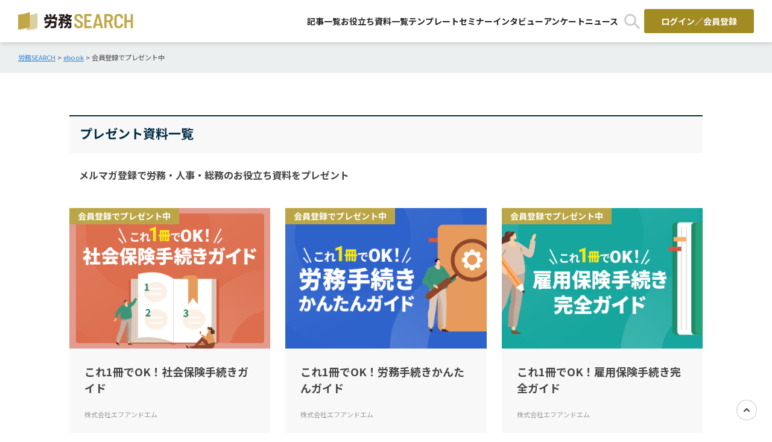

--- FILE ---
content_type: text/html; charset=UTF-8
request_url: https://romsearch.officestation.jp/ebook/service_genre_tax/present
body_size: 18895
content:

<!DOCTYPE html>
<html lang="ja">

<head>
    <meta charset="UTF-8">
    
    <meta name="viewport" content="width=device-width" />
    <meta name="format-detection" content="telephone=no">
    <meta http-equiv="X-UA-Compatible" content="IE=edge">
    <link rel="shortcut icon" href="https://romsearch.officestation.jp/wp-content/themes/officestheme/src/img/icon/favicon.ico?20230424">
    <link rel="stylesheet" media="all" href="https://romsearch.officestation.jp/wp-content/themes/officestheme/dist/common.css?2025-08-21-013610">
    <link href="https://fonts.googleapis.com/icon?family=Material+Icons" rel="stylesheet">
    <!--[if lt IE 9]>
<script src="https://cdnjs.cloudflare.com/ajax/libs/html5shiv/3.7.3/html5shiv.min.js"></script>
<script src="https://cdnjs.cloudflare.com/ajax/libs/respond.js/1.4.2/respond.min.js"></script>
<![endif]-->
    <script data-cfasync="false" data-no-defer="1" data-no-minify="1" data-no-optimize="1">var ewww_webp_supported=!1;function check_webp_feature(A,e){var w;e=void 0!==e?e:function(){},ewww_webp_supported?e(ewww_webp_supported):((w=new Image).onload=function(){ewww_webp_supported=0<w.width&&0<w.height,e&&e(ewww_webp_supported)},w.onerror=function(){e&&e(!1)},w.src="data:image/webp;base64,"+{alpha:"UklGRkoAAABXRUJQVlA4WAoAAAAQAAAAAAAAAAAAQUxQSAwAAAARBxAR/Q9ERP8DAABWUDggGAAAABQBAJ0BKgEAAQAAAP4AAA3AAP7mtQAAAA=="}[A])}check_webp_feature("alpha");</script><script data-cfasync="false" data-no-defer="1" data-no-minify="1" data-no-optimize="1">var Arrive=function(c,w){"use strict";if(c.MutationObserver&&"undefined"!=typeof HTMLElement){var r,a=0,u=(r=HTMLElement.prototype.matches||HTMLElement.prototype.webkitMatchesSelector||HTMLElement.prototype.mozMatchesSelector||HTMLElement.prototype.msMatchesSelector,{matchesSelector:function(e,t){return e instanceof HTMLElement&&r.call(e,t)},addMethod:function(e,t,r){var a=e[t];e[t]=function(){return r.length==arguments.length?r.apply(this,arguments):"function"==typeof a?a.apply(this,arguments):void 0}},callCallbacks:function(e,t){t&&t.options.onceOnly&&1==t.firedElems.length&&(e=[e[0]]);for(var r,a=0;r=e[a];a++)r&&r.callback&&r.callback.call(r.elem,r.elem);t&&t.options.onceOnly&&1==t.firedElems.length&&t.me.unbindEventWithSelectorAndCallback.call(t.target,t.selector,t.callback)},checkChildNodesRecursively:function(e,t,r,a){for(var i,n=0;i=e[n];n++)r(i,t,a)&&a.push({callback:t.callback,elem:i}),0<i.childNodes.length&&u.checkChildNodesRecursively(i.childNodes,t,r,a)},mergeArrays:function(e,t){var r,a={};for(r in e)e.hasOwnProperty(r)&&(a[r]=e[r]);for(r in t)t.hasOwnProperty(r)&&(a[r]=t[r]);return a},toElementsArray:function(e){return e=void 0!==e&&("number"!=typeof e.length||e===c)?[e]:e}}),e=(l.prototype.addEvent=function(e,t,r,a){a={target:e,selector:t,options:r,callback:a,firedElems:[]};return this._beforeAdding&&this._beforeAdding(a),this._eventsBucket.push(a),a},l.prototype.removeEvent=function(e){for(var t,r=this._eventsBucket.length-1;t=this._eventsBucket[r];r--)e(t)&&(this._beforeRemoving&&this._beforeRemoving(t),(t=this._eventsBucket.splice(r,1))&&t.length&&(t[0].callback=null))},l.prototype.beforeAdding=function(e){this._beforeAdding=e},l.prototype.beforeRemoving=function(e){this._beforeRemoving=e},l),t=function(i,n){var o=new e,l=this,s={fireOnAttributesModification:!1};return o.beforeAdding(function(t){var e=t.target;e!==c.document&&e!==c||(e=document.getElementsByTagName("html")[0]);var r=new MutationObserver(function(e){n.call(this,e,t)}),a=i(t.options);r.observe(e,a),t.observer=r,t.me=l}),o.beforeRemoving(function(e){e.observer.disconnect()}),this.bindEvent=function(e,t,r){t=u.mergeArrays(s,t);for(var a=u.toElementsArray(this),i=0;i<a.length;i++)o.addEvent(a[i],e,t,r)},this.unbindEvent=function(){var r=u.toElementsArray(this);o.removeEvent(function(e){for(var t=0;t<r.length;t++)if(this===w||e.target===r[t])return!0;return!1})},this.unbindEventWithSelectorOrCallback=function(r){var a=u.toElementsArray(this),i=r,e="function"==typeof r?function(e){for(var t=0;t<a.length;t++)if((this===w||e.target===a[t])&&e.callback===i)return!0;return!1}:function(e){for(var t=0;t<a.length;t++)if((this===w||e.target===a[t])&&e.selector===r)return!0;return!1};o.removeEvent(e)},this.unbindEventWithSelectorAndCallback=function(r,a){var i=u.toElementsArray(this);o.removeEvent(function(e){for(var t=0;t<i.length;t++)if((this===w||e.target===i[t])&&e.selector===r&&e.callback===a)return!0;return!1})},this},i=new function(){var s={fireOnAttributesModification:!1,onceOnly:!1,existing:!1};function n(e,t,r){return!(!u.matchesSelector(e,t.selector)||(e._id===w&&(e._id=a++),-1!=t.firedElems.indexOf(e._id)))&&(t.firedElems.push(e._id),!0)}var c=(i=new t(function(e){var t={attributes:!1,childList:!0,subtree:!0};return e.fireOnAttributesModification&&(t.attributes=!0),t},function(e,i){e.forEach(function(e){var t=e.addedNodes,r=e.target,a=[];null!==t&&0<t.length?u.checkChildNodesRecursively(t,i,n,a):"attributes"===e.type&&n(r,i)&&a.push({callback:i.callback,elem:r}),u.callCallbacks(a,i)})})).bindEvent;return i.bindEvent=function(e,t,r){t=void 0===r?(r=t,s):u.mergeArrays(s,t);var a=u.toElementsArray(this);if(t.existing){for(var i=[],n=0;n<a.length;n++)for(var o=a[n].querySelectorAll(e),l=0;l<o.length;l++)i.push({callback:r,elem:o[l]});if(t.onceOnly&&i.length)return r.call(i[0].elem,i[0].elem);setTimeout(u.callCallbacks,1,i)}c.call(this,e,t,r)},i},o=new function(){var a={};function i(e,t){return u.matchesSelector(e,t.selector)}var n=(o=new t(function(){return{childList:!0,subtree:!0}},function(e,r){e.forEach(function(e){var t=e.removedNodes,e=[];null!==t&&0<t.length&&u.checkChildNodesRecursively(t,r,i,e),u.callCallbacks(e,r)})})).bindEvent;return o.bindEvent=function(e,t,r){t=void 0===r?(r=t,a):u.mergeArrays(a,t),n.call(this,e,t,r)},o};d(HTMLElement.prototype),d(NodeList.prototype),d(HTMLCollection.prototype),d(HTMLDocument.prototype),d(Window.prototype);var n={};return s(i,n,"unbindAllArrive"),s(o,n,"unbindAllLeave"),n}function l(){this._eventsBucket=[],this._beforeAdding=null,this._beforeRemoving=null}function s(e,t,r){u.addMethod(t,r,e.unbindEvent),u.addMethod(t,r,e.unbindEventWithSelectorOrCallback),u.addMethod(t,r,e.unbindEventWithSelectorAndCallback)}function d(e){e.arrive=i.bindEvent,s(i,e,"unbindArrive"),e.leave=o.bindEvent,s(o,e,"unbindLeave")}}(window,void 0),ewww_webp_supported=!1;function check_webp_feature(e,t){var r;ewww_webp_supported?t(ewww_webp_supported):((r=new Image).onload=function(){ewww_webp_supported=0<r.width&&0<r.height,t(ewww_webp_supported)},r.onerror=function(){t(!1)},r.src="data:image/webp;base64,"+{alpha:"UklGRkoAAABXRUJQVlA4WAoAAAAQAAAAAAAAAAAAQUxQSAwAAAARBxAR/Q9ERP8DAABWUDggGAAAABQBAJ0BKgEAAQAAAP4AAA3AAP7mtQAAAA==",animation:"UklGRlIAAABXRUJQVlA4WAoAAAASAAAAAAAAAAAAQU5JTQYAAAD/////AABBTk1GJgAAAAAAAAAAAAAAAAAAAGQAAABWUDhMDQAAAC8AAAAQBxAREYiI/gcA"}[e])}function ewwwLoadImages(e){if(e){for(var t=document.querySelectorAll(".batch-image img, .image-wrapper a, .ngg-pro-masonry-item a, .ngg-galleria-offscreen-seo-wrapper a"),r=0,a=t.length;r<a;r++)ewwwAttr(t[r],"data-src",t[r].getAttribute("data-webp")),ewwwAttr(t[r],"data-thumbnail",t[r].getAttribute("data-webp-thumbnail"));for(var i=document.querySelectorAll(".rev_slider ul li"),r=0,a=i.length;r<a;r++){ewwwAttr(i[r],"data-thumb",i[r].getAttribute("data-webp-thumb"));for(var n=1;n<11;)ewwwAttr(i[r],"data-param"+n,i[r].getAttribute("data-webp-param"+n)),n++}for(r=0,a=(i=document.querySelectorAll(".rev_slider img")).length;r<a;r++)ewwwAttr(i[r],"data-lazyload",i[r].getAttribute("data-webp-lazyload"));for(var o=document.querySelectorAll("div.woocommerce-product-gallery__image"),r=0,a=o.length;r<a;r++)ewwwAttr(o[r],"data-thumb",o[r].getAttribute("data-webp-thumb"))}for(var l=document.querySelectorAll("video"),r=0,a=l.length;r<a;r++)ewwwAttr(l[r],"poster",e?l[r].getAttribute("data-poster-webp"):l[r].getAttribute("data-poster-image"));for(var s,c=document.querySelectorAll("img.ewww_webp_lazy_load"),r=0,a=c.length;r<a;r++)e&&(ewwwAttr(c[r],"data-lazy-srcset",c[r].getAttribute("data-lazy-srcset-webp")),ewwwAttr(c[r],"data-srcset",c[r].getAttribute("data-srcset-webp")),ewwwAttr(c[r],"data-lazy-src",c[r].getAttribute("data-lazy-src-webp")),ewwwAttr(c[r],"data-src",c[r].getAttribute("data-src-webp")),ewwwAttr(c[r],"data-orig-file",c[r].getAttribute("data-webp-orig-file")),ewwwAttr(c[r],"data-medium-file",c[r].getAttribute("data-webp-medium-file")),ewwwAttr(c[r],"data-large-file",c[r].getAttribute("data-webp-large-file")),null!=(s=c[r].getAttribute("srcset"))&&!1!==s&&s.includes("R0lGOD")&&ewwwAttr(c[r],"src",c[r].getAttribute("data-lazy-src-webp"))),c[r].className=c[r].className.replace(/\bewww_webp_lazy_load\b/,"");for(var w=document.querySelectorAll(".ewww_webp"),r=0,a=w.length;r<a;r++)e?(ewwwAttr(w[r],"srcset",w[r].getAttribute("data-srcset-webp")),ewwwAttr(w[r],"src",w[r].getAttribute("data-src-webp")),ewwwAttr(w[r],"data-orig-file",w[r].getAttribute("data-webp-orig-file")),ewwwAttr(w[r],"data-medium-file",w[r].getAttribute("data-webp-medium-file")),ewwwAttr(w[r],"data-large-file",w[r].getAttribute("data-webp-large-file")),ewwwAttr(w[r],"data-large_image",w[r].getAttribute("data-webp-large_image")),ewwwAttr(w[r],"data-src",w[r].getAttribute("data-webp-src"))):(ewwwAttr(w[r],"srcset",w[r].getAttribute("data-srcset-img")),ewwwAttr(w[r],"src",w[r].getAttribute("data-src-img"))),w[r].className=w[r].className.replace(/\bewww_webp\b/,"ewww_webp_loaded");window.jQuery&&jQuery.fn.isotope&&jQuery.fn.imagesLoaded&&(jQuery(".fusion-posts-container-infinite").imagesLoaded(function(){jQuery(".fusion-posts-container-infinite").hasClass("isotope")&&jQuery(".fusion-posts-container-infinite").isotope()}),jQuery(".fusion-portfolio:not(.fusion-recent-works) .fusion-portfolio-wrapper").imagesLoaded(function(){jQuery(".fusion-portfolio:not(.fusion-recent-works) .fusion-portfolio-wrapper").isotope()}))}function ewwwWebPInit(e){ewwwLoadImages(e),ewwwNggLoadGalleries(e),document.arrive(".ewww_webp",function(){ewwwLoadImages(e)}),document.arrive(".ewww_webp_lazy_load",function(){ewwwLoadImages(e)}),document.arrive("videos",function(){ewwwLoadImages(e)}),"loading"==document.readyState?document.addEventListener("DOMContentLoaded",ewwwJSONParserInit):("undefined"!=typeof galleries&&ewwwNggParseGalleries(e),ewwwWooParseVariations(e))}function ewwwAttr(e,t,r){null!=r&&!1!==r&&e.setAttribute(t,r)}function ewwwJSONParserInit(){"undefined"!=typeof galleries&&check_webp_feature("alpha",ewwwNggParseGalleries),check_webp_feature("alpha",ewwwWooParseVariations)}function ewwwWooParseVariations(e){if(e)for(var t=document.querySelectorAll("form.variations_form"),r=0,a=t.length;r<a;r++){var i=t[r].getAttribute("data-product_variations"),n=!1;try{for(var o in i=JSON.parse(i))void 0!==i[o]&&void 0!==i[o].image&&(void 0!==i[o].image.src_webp&&(i[o].image.src=i[o].image.src_webp,n=!0),void 0!==i[o].image.srcset_webp&&(i[o].image.srcset=i[o].image.srcset_webp,n=!0),void 0!==i[o].image.full_src_webp&&(i[o].image.full_src=i[o].image.full_src_webp,n=!0),void 0!==i[o].image.gallery_thumbnail_src_webp&&(i[o].image.gallery_thumbnail_src=i[o].image.gallery_thumbnail_src_webp,n=!0),void 0!==i[o].image.thumb_src_webp&&(i[o].image.thumb_src=i[o].image.thumb_src_webp,n=!0));n&&ewwwAttr(t[r],"data-product_variations",JSON.stringify(i))}catch(e){}}}function ewwwNggParseGalleries(e){if(e)for(var t in galleries){var r=galleries[t];galleries[t].images_list=ewwwNggParseImageList(r.images_list)}}function ewwwNggLoadGalleries(e){e&&document.addEventListener("ngg.galleria.themeadded",function(e,t){window.ngg_galleria._create_backup=window.ngg_galleria.create,window.ngg_galleria.create=function(e,t){var r=$(e).data("id");return galleries["gallery_"+r].images_list=ewwwNggParseImageList(galleries["gallery_"+r].images_list),window.ngg_galleria._create_backup(e,t)}})}function ewwwNggParseImageList(e){for(var t in e){var r=e[t];if(void 0!==r["image-webp"]&&(e[t].image=r["image-webp"],delete e[t]["image-webp"]),void 0!==r["thumb-webp"]&&(e[t].thumb=r["thumb-webp"],delete e[t]["thumb-webp"]),void 0!==r.full_image_webp&&(e[t].full_image=r.full_image_webp,delete e[t].full_image_webp),void 0!==r.srcsets)for(var a in r.srcsets)nggSrcset=r.srcsets[a],void 0!==r.srcsets[a+"-webp"]&&(e[t].srcsets[a]=r.srcsets[a+"-webp"],delete e[t].srcsets[a+"-webp"]);if(void 0!==r.full_srcsets)for(var i in r.full_srcsets)nggFSrcset=r.full_srcsets[i],void 0!==r.full_srcsets[i+"-webp"]&&(e[t].full_srcsets[i]=r.full_srcsets[i+"-webp"],delete e[t].full_srcsets[i+"-webp"])}return e}check_webp_feature("alpha",ewwwWebPInit);</script>
		<!-- All in One SEO 4.3.9 - aioseo.com -->
		<title>会員登録でプレゼント中 | 労務SEARCH</title>
		<meta name="robots" content="max-image-preview:large" />
		<link rel="canonical" href="https://romsearch.officestation.jp/ebook/service_genre_tax/present" />
		<meta name="generator" content="All in One SEO (AIOSEO) 4.3.9" />
		<script type="application/ld+json" class="aioseo-schema">
			{"@context":"https:\/\/schema.org","@graph":[{"@type":"BreadcrumbList","@id":"https:\/\/romsearch.officestation.jp\/ebook\/service_genre_tax\/present#breadcrumblist","itemListElement":[{"@type":"ListItem","@id":"https:\/\/romsearch.officestation.jp\/#listItem","position":1,"item":{"@type":"WebPage","@id":"https:\/\/romsearch.officestation.jp\/","name":"\u30db\u30fc\u30e0","description":"\u52b4\u52d9SEARCH\uff08\u30b5\u30fc\u30c1\uff09\u306f\u3001\u52b4\u52d9\u30fb\u4eba\u4e8b\u30fb\u7dcf\u52d9\u30fb\u7d4c\u7406\u30fb\u6cd5\u52d9\u306e\u8ab2\u984c\u3092\u89e3\u6c7a\u3059\u308b\u30e1\u30c7\u30a3\u30a2\u30b5\u30a4\u30c8\u3067\u3059\u3002\u52b4\u50cd\u4fdd\u967a\uff08\u52b4\u707d\u4fdd\u967a\uff0f\u96c7\u7528\u4fdd\u967a\uff09\u3084\u793e\u4f1a\u4fdd\u967a\u3001\u4eba\u4e8b\u52b4\u52d9\u7ba1\u7406\u3084\u30de\u30a4\u30ca\u30f3\u30d0\u30fc\u306b\u95a2\u3059\u308b\u60c5\u5831\u3092\u767a\u4fe1\u3057\u3066\u3044\u307e\u3059\u3002","url":"https:\/\/romsearch.officestation.jp\/"},"nextItem":"https:\/\/romsearch.officestation.jp\/ebook\/service_genre_tax\/present#listItem"},{"@type":"ListItem","@id":"https:\/\/romsearch.officestation.jp\/ebook\/service_genre_tax\/present#listItem","position":2,"item":{"@type":"WebPage","@id":"https:\/\/romsearch.officestation.jp\/ebook\/service_genre_tax\/present","name":"\u4f1a\u54e1\u767b\u9332\u3067\u30d7\u30ec\u30bc\u30f3\u30c8\u4e2d","url":"https:\/\/romsearch.officestation.jp\/ebook\/service_genre_tax\/present"},"previousItem":"https:\/\/romsearch.officestation.jp\/#listItem"}]},{"@type":"CollectionPage","@id":"https:\/\/romsearch.officestation.jp\/ebook\/service_genre_tax\/present#collectionpage","url":"https:\/\/romsearch.officestation.jp\/ebook\/service_genre_tax\/present","name":"\u4f1a\u54e1\u767b\u9332\u3067\u30d7\u30ec\u30bc\u30f3\u30c8\u4e2d | \u52b4\u52d9SEARCH","inLanguage":"ja","isPartOf":{"@id":"https:\/\/romsearch.officestation.jp\/#website"},"breadcrumb":{"@id":"https:\/\/romsearch.officestation.jp\/ebook\/service_genre_tax\/present#breadcrumblist"}},{"@type":"Organization","@id":"https:\/\/romsearch.officestation.jp\/#organization","name":"\u52b4\u52d9SEARCH","url":"https:\/\/romsearch.officestation.jp\/"},{"@type":"WebSite","@id":"https:\/\/romsearch.officestation.jp\/#website","url":"https:\/\/romsearch.officestation.jp\/","name":"\u52b4\u52d9SEARCH","alternateName":"\u52b4\u52d9SEARCH","description":"\u7ba1\u7406\u90e8\u9580\u306e\u8ab2\u984c\u3092\u89e3\u6c7a\u3059\u308b\u30d3\u30b8\u30cd\u30b9\u30e1\u30c7\u30a3\u30a2","inLanguage":"ja","publisher":{"@id":"https:\/\/romsearch.officestation.jp\/#organization"}}]}
		</script>
		<!-- All in One SEO -->

<link rel='dns-prefetch' href='//js-na2.hs-scripts.com' />
<link rel="alternate" type="application/rss+xml" title="労務SEARCH &raquo; フィード" href="https://romsearch.officestation.jp/feed" />
<link rel="alternate" type="application/rss+xml" title="労務SEARCH &raquo; コメントフィード" href="https://romsearch.officestation.jp/comments/feed" />
<link rel="alternate" type="application/rss+xml" title="労務SEARCH &raquo; 会員登録でプレゼント中 サービスジャンル のフィード" href="https://romsearch.officestation.jp/ebook/service_genre_tax/present/feed" />
<script type="text/javascript">
window._wpemojiSettings = {"baseUrl":"https:\/\/s.w.org\/images\/core\/emoji\/14.0.0\/72x72\/","ext":".png","svgUrl":"https:\/\/s.w.org\/images\/core\/emoji\/14.0.0\/svg\/","svgExt":".svg","source":{"concatemoji":"https:\/\/romsearch.officestation.jp\/wp-includes\/js\/wp-emoji-release.min.js?ver=6.3.4"}};
/*! This file is auto-generated */
!function(i,n){var o,s,e;function c(e){try{var t={supportTests:e,timestamp:(new Date).valueOf()};sessionStorage.setItem(o,JSON.stringify(t))}catch(e){}}function p(e,t,n){e.clearRect(0,0,e.canvas.width,e.canvas.height),e.fillText(t,0,0);var t=new Uint32Array(e.getImageData(0,0,e.canvas.width,e.canvas.height).data),r=(e.clearRect(0,0,e.canvas.width,e.canvas.height),e.fillText(n,0,0),new Uint32Array(e.getImageData(0,0,e.canvas.width,e.canvas.height).data));return t.every(function(e,t){return e===r[t]})}function u(e,t,n){switch(t){case"flag":return n(e,"\ud83c\udff3\ufe0f\u200d\u26a7\ufe0f","\ud83c\udff3\ufe0f\u200b\u26a7\ufe0f")?!1:!n(e,"\ud83c\uddfa\ud83c\uddf3","\ud83c\uddfa\u200b\ud83c\uddf3")&&!n(e,"\ud83c\udff4\udb40\udc67\udb40\udc62\udb40\udc65\udb40\udc6e\udb40\udc67\udb40\udc7f","\ud83c\udff4\u200b\udb40\udc67\u200b\udb40\udc62\u200b\udb40\udc65\u200b\udb40\udc6e\u200b\udb40\udc67\u200b\udb40\udc7f");case"emoji":return!n(e,"\ud83e\udef1\ud83c\udffb\u200d\ud83e\udef2\ud83c\udfff","\ud83e\udef1\ud83c\udffb\u200b\ud83e\udef2\ud83c\udfff")}return!1}function f(e,t,n){var r="undefined"!=typeof WorkerGlobalScope&&self instanceof WorkerGlobalScope?new OffscreenCanvas(300,150):i.createElement("canvas"),a=r.getContext("2d",{willReadFrequently:!0}),o=(a.textBaseline="top",a.font="600 32px Arial",{});return e.forEach(function(e){o[e]=t(a,e,n)}),o}function t(e){var t=i.createElement("script");t.src=e,t.defer=!0,i.head.appendChild(t)}"undefined"!=typeof Promise&&(o="wpEmojiSettingsSupports",s=["flag","emoji"],n.supports={everything:!0,everythingExceptFlag:!0},e=new Promise(function(e){i.addEventListener("DOMContentLoaded",e,{once:!0})}),new Promise(function(t){var n=function(){try{var e=JSON.parse(sessionStorage.getItem(o));if("object"==typeof e&&"number"==typeof e.timestamp&&(new Date).valueOf()<e.timestamp+604800&&"object"==typeof e.supportTests)return e.supportTests}catch(e){}return null}();if(!n){if("undefined"!=typeof Worker&&"undefined"!=typeof OffscreenCanvas&&"undefined"!=typeof URL&&URL.createObjectURL&&"undefined"!=typeof Blob)try{var e="postMessage("+f.toString()+"("+[JSON.stringify(s),u.toString(),p.toString()].join(",")+"));",r=new Blob([e],{type:"text/javascript"}),a=new Worker(URL.createObjectURL(r),{name:"wpTestEmojiSupports"});return void(a.onmessage=function(e){c(n=e.data),a.terminate(),t(n)})}catch(e){}c(n=f(s,u,p))}t(n)}).then(function(e){for(var t in e)n.supports[t]=e[t],n.supports.everything=n.supports.everything&&n.supports[t],"flag"!==t&&(n.supports.everythingExceptFlag=n.supports.everythingExceptFlag&&n.supports[t]);n.supports.everythingExceptFlag=n.supports.everythingExceptFlag&&!n.supports.flag,n.DOMReady=!1,n.readyCallback=function(){n.DOMReady=!0}}).then(function(){return e}).then(function(){var e;n.supports.everything||(n.readyCallback(),(e=n.source||{}).concatemoji?t(e.concatemoji):e.wpemoji&&e.twemoji&&(t(e.twemoji),t(e.wpemoji)))}))}((window,document),window._wpemojiSettings);
</script>
<!-- romsearch.officestation.jp is managing ads with Advanced Ads 1.44.0 – https://wpadvancedads.com/ --><script id="romse-ready">
			window.advanced_ads_ready=function(e,a){a=a||"complete";var d=function(e){return"interactive"===a?"loading"!==e:"complete"===e};d(document.readyState)?e():document.addEventListener("readystatechange",(function(a){d(a.target.readyState)&&e()}),{once:"interactive"===a})},window.advanced_ads_ready_queue=window.advanced_ads_ready_queue||[];		</script>
		<style type="text/css">
img.wp-smiley,
img.emoji {
	display: inline !important;
	border: none !important;
	box-shadow: none !important;
	height: 1em !important;
	width: 1em !important;
	margin: 0 0.07em !important;
	vertical-align: -0.1em !important;
	background: none !important;
	padding: 0 !important;
}
</style>
	<link rel='stylesheet' id='sdm-styles-css' href='https://romsearch.officestation.jp/wp-content/plugins/simple-download-monitor/css/sdm_wp_styles.css?ver=6.3.4' type='text/css' media='all' />
<link rel='stylesheet' id='wp-block-library-css' href='https://romsearch.officestation.jp/wp-includes/css/dist/block-library/style.min.css?ver=6.3.4' type='text/css' media='all' />
<style id='create-block-ikuji-kyugyo-kyufukin-style-inline-css' type='text/css'>
#custom-simulator-ikuji-kyugyo-kyufukin.wp-block-create-block-ikuji-kyugyo-kyufukin *{font-size:16px;font-weight:400}#custom-simulator-ikuji-kyugyo-kyufukin.wp-block-create-block-ikuji-kyugyo-kyufukin :focus{outline:none}#custom-simulator-ikuji-kyugyo-kyufukin.wp-block-create-block-ikuji-kyugyo-kyufukin li,#custom-simulator-ikuji-kyugyo-kyufukin.wp-block-create-block-ikuji-kyugyo-kyufukin ul{list-style:none;margin:0;padding:0}#custom-simulator-ikuji-kyugyo-kyufukin.wp-block-create-block-ikuji-kyugyo-kyufukin .cs-input{background:#ebeff0;border:1px solid #ccc;border-radius:5px;color:#999;cursor:pointer;min-height:40px;padding-inline:15px;width:100%}@media screen and (max-width:767px){#custom-simulator-ikuji-kyugyo-kyufukin.wp-block-create-block-ikuji-kyugyo-kyufukin .cs-input{min-height:50px}}#custom-simulator-ikuji-kyugyo-kyufukin.wp-block-create-block-ikuji-kyugyo-kyufukin .cs-input.--select{-webkit-appearance:none}#custom-simulator-ikuji-kyugyo-kyufukin.wp-block-create-block-ikuji-kyugyo-kyufukin .cs-input.--entered,#custom-simulator-ikuji-kyugyo-kyufukin.wp-block-create-block-ikuji-kyugyo-kyufukin .cs-input.--selected,#custom-simulator-ikuji-kyugyo-kyufukin.wp-block-create-block-ikuji-kyugyo-kyufukin .cs-input__option{background-color:#fff;color:#222}#custom-simulator-ikuji-kyugyo-kyufukin.wp-block-create-block-ikuji-kyugyo-kyufukin .cs-input__outer{align-items:center;display:flex;gap:10px}#custom-simulator-ikuji-kyugyo-kyufukin.wp-block-create-block-ikuji-kyugyo-kyufukin .cs-input__wrapper{position:relative}#custom-simulator-ikuji-kyugyo-kyufukin.wp-block-create-block-ikuji-kyugyo-kyufukin .cs-input__wrapper:after{content:url([data-uri]);display:inline-block;position:absolute;right:16px;top:50%;transform:translateY(-50%)}#custom-simulator-ikuji-kyugyo-kyufukin.wp-block-create-block-ikuji-kyugyo-kyufukin .cs-radio{display:inline-block;margin:0}#custom-simulator-ikuji-kyugyo-kyufukin.wp-block-create-block-ikuji-kyugyo-kyufukin .cs-radio+.cs-radio{margin-left:2em}#custom-simulator-ikuji-kyugyo-kyufukin.wp-block-create-block-ikuji-kyugyo-kyufukin .cs-radio__label{align-items:center;cursor:pointer;display:inline-flex;gap:.5em}#custom-simulator-ikuji-kyugyo-kyufukin.wp-block-create-block-ikuji-kyugyo-kyufukin .cs-radio__label:before{border:2px solid #ccc;border-radius:50%;box-shadow:inset 0 0 0 5px #fff;content:"";display:block;flex:0 0 auto;height:1.875em;width:1.875em}#custom-simulator-ikuji-kyugyo-kyufukin.wp-block-create-block-ikuji-kyugyo-kyufukin .cs-radio__label:hover:before{border-color:#bba647}#custom-simulator-ikuji-kyugyo-kyufukin.wp-block-create-block-ikuji-kyugyo-kyufukin .cs-radio__input{position:absolute;visibility:hidden}#custom-simulator-ikuji-kyugyo-kyufukin.wp-block-create-block-ikuji-kyugyo-kyufukin .cs-radio__input:checked+.cs-radio__label:before{background-color:#bba647;border-color:#bba647}#custom-simulator-ikuji-kyugyo-kyufukin.wp-block-create-block-ikuji-kyugyo-kyufukin .cs-result{align-items:center;background-color:#f8f6e8;border:3px solid #bba647;border-radius:4px;display:flex;justify-content:center;margin-top:50px;min-height:120px;padding:20px 60px;position:relative;transition:none}@media screen and (max-width:767px){#custom-simulator-ikuji-kyugyo-kyufukin.wp-block-create-block-ikuji-kyugyo-kyufukin .cs-result{padding:40px 20px 25px}}#custom-simulator-ikuji-kyugyo-kyufukin.wp-block-create-block-ikuji-kyugyo-kyufukin .cs-result.--result{color:#e32e2e}#custom-simulator-ikuji-kyugyo-kyufukin.wp-block-create-block-ikuji-kyugyo-kyufukin .cs-result__img{bottom:0;left:-15px;position:absolute;width:75px}@media screen and (max-width:767px){#custom-simulator-ikuji-kyugyo-kyufukin.wp-block-create-block-ikuji-kyugyo-kyufukin .cs-result__img{display:none}}#custom-simulator-ikuji-kyugyo-kyufukin.wp-block-create-block-ikuji-kyugyo-kyufukin .cs-result__typist *{font-size:1.5em;font-weight:700}@media screen and (max-width:767px){#custom-simulator-ikuji-kyugyo-kyufukin.wp-block-create-block-ikuji-kyugyo-kyufukin .cs-result__typist *{font-size:1.25em}}#custom-simulator-ikuji-kyugyo-kyufukin.wp-block-create-block-ikuji-kyugyo-kyufukin .cs-result__typist{margin-inline:.5em}#custom-simulator-ikuji-kyugyo-kyufukin.wp-block-create-block-ikuji-kyugyo-kyufukin .cs-result__title{align-items:center;background-color:#bba647;border-radius:5px;color:#fff;display:flex;font-size:1.125em;font-weight:700;justify-content:center;line-height:1.5;min-height:36px;padding:4px 20px;position:absolute;top:0;transform:translateY(-50%)}@media screen and (max-width:767px){#custom-simulator-ikuji-kyugyo-kyufukin.wp-block-create-block-ikuji-kyugyo-kyufukin .cs-result__title{min-height:42px;padding-inline:10px;width:calc(100% - 40px)}}#custom-simulator-ikuji-kyugyo-kyufukin.wp-block-create-block-ikuji-kyugyo-kyufukin .cs-result__title:after{background-color:#bba647;clip-path:polygon(0 0,100% 0,50% 100%);content:"";display:block;height:8px;position:absolute;top:100%;width:13px}#custom-simulator-ikuji-kyugyo-kyufukin.wp-block-create-block-ikuji-kyugyo-kyufukin .cs-slide-toggle{display:grid;grid-template-rows:0fr;min-height:280px;overflow:hidden;position:relative}#custom-simulator-ikuji-kyugyo-kyufukin.wp-block-create-block-ikuji-kyugyo-kyufukin .cs-slide-toggle:after{background:#fff;background:linear-gradient(0deg,#fff,hsla(0,0%,100%,0));bottom:0;content:"";display:block;height:90px;left:0;position:absolute;right:0}#custom-simulator-ikuji-kyugyo-kyufukin.wp-block-create-block-ikuji-kyugyo-kyufukin .cs-slide-toggle__btn{align-items:center;background-color:#fff;border:1px solid #2f84d4;border-radius:100px;bottom:0;color:#2f84d4;display:flex;justify-content:center;left:50%;min-height:38px;padding:5px 23px;position:absolute;transform:translateX(-50%);z-index:1}#custom-simulator-ikuji-kyugyo-kyufukin.wp-block-create-block-ikuji-kyugyo-kyufukin .cs-slide-toggle.is-open{grid-template-rows:1fr}#custom-simulator-ikuji-kyugyo-kyufukin.wp-block-create-block-ikuji-kyugyo-kyufukin .cs-slide-toggle.is-open .cs-slide-toggle__btn,#custom-simulator-ikuji-kyugyo-kyufukin.wp-block-create-block-ikuji-kyugyo-kyufukin .cs-slide-toggle.is-open:after{opacity:0;visibility:hidden}#custom-simulator-ikuji-kyugyo-kyufukin.wp-block-create-block-ikuji-kyugyo-kyufukin .cs-table{border-collapse:separate;overflow:hidden;table-layout:fixed}@media screen and (max-width:767px){#custom-simulator-ikuji-kyugyo-kyufukin.wp-block-create-block-ikuji-kyugyo-kyufukin .cs-table__body,#custom-simulator-ikuji-kyugyo-kyufukin.wp-block-create-block-ikuji-kyugyo-kyufukin .cs-table__cell,#custom-simulator-ikuji-kyugyo-kyufukin.wp-block-create-block-ikuji-kyugyo-kyufukin .cs-table__row{display:block}}#custom-simulator-ikuji-kyugyo-kyufukin.wp-block-create-block-ikuji-kyugyo-kyufukin .cs-table__cell{border:1px solid #ccc;padding:15px 20px}@media screen and (min-width:768px){#custom-simulator-ikuji-kyugyo-kyufukin.wp-block-create-block-ikuji-kyugyo-kyufukin .cs-table__cell:not(:first-child){border-left-width:0}}@media screen and (max-width:767px){#custom-simulator-ikuji-kyugyo-kyufukin.wp-block-create-block-ikuji-kyugyo-kyufukin .cs-table__cell:not(:first-child){border-bottom-left-radius:6px;border-bottom-right-radius:6px}}#custom-simulator-ikuji-kyugyo-kyufukin.wp-block-create-block-ikuji-kyugyo-kyufukin .cs-table__cell.--head{background-color:#f8f6e8;color:#222;font-weight:500;text-align:left;width:300px}@media screen and (max-width:767px){#custom-simulator-ikuji-kyugyo-kyufukin.wp-block-create-block-ikuji-kyugyo-kyufukin .cs-table__cell.--head{border-bottom-width:0;border-top-left-radius:6px;border-top-right-radius:6px;width:auto}}@media screen and (min-width:768px){#custom-simulator-ikuji-kyugyo-kyufukin.wp-block-create-block-ikuji-kyugyo-kyufukin .cs-table__row:first-child .cs-table__cell:first-child{border-top-left-radius:6px}#custom-simulator-ikuji-kyugyo-kyufukin.wp-block-create-block-ikuji-kyugyo-kyufukin .cs-table__row:first-child .cs-table__cell:last-child{border-top-right-radius:6px}#custom-simulator-ikuji-kyugyo-kyufukin.wp-block-create-block-ikuji-kyugyo-kyufukin .cs-table__row:last-child .cs-table__cell:first-child{border-bottom-left-radius:6px}#custom-simulator-ikuji-kyugyo-kyufukin.wp-block-create-block-ikuji-kyugyo-kyufukin .cs-table__row:last-child .cs-table__cell:last-child{border-bottom-right-radius:6px}}@media screen and (max-width:767px){#custom-simulator-ikuji-kyugyo-kyufukin.wp-block-create-block-ikuji-kyugyo-kyufukin .cs-table__row:not(:first-child){margin-top:14px}}@media screen and (min-width:768px){#custom-simulator-ikuji-kyugyo-kyufukin.wp-block-create-block-ikuji-kyugyo-kyufukin .cs-table__row:not(:first-child) .cs-table__cell{border-top-width:0}}#custom-simulator-ikuji-kyugyo-kyufukin.wp-block-create-block-ikuji-kyugyo-kyufukin .cs-table__badge{align-items:center;background-color:#bba647;border:1px solid #bba647;border-radius:2px;color:#fff;display:inline-flex;font-size:.75em;font-weight:700;justify-content:center;line-height:1;margin-right:10px;min-height:22px;padding-inline:8px}@media screen and (max-width:767px){#custom-simulator-ikuji-kyugyo-kyufukin.wp-block-create-block-ikuji-kyugyo-kyufukin .cs-table__badge{min-height:26px}}#custom-simulator-ikuji-kyugyo-kyufukin.wp-block-create-block-ikuji-kyugyo-kyufukin .cs-table__badge.--option{background-color:#fff;border-color:#ccc;color:#222}#custom-simulator-ikuji-kyugyo-kyufukin.wp-block-create-block-ikuji-kyugyo-kyufukin .cs-annotation{color:#777;margin-top:5px}@media screen and (max-width:767px){#custom-simulator-ikuji-kyugyo-kyufukin.wp-block-create-block-ikuji-kyugyo-kyufukin .cs-annotation{margin-top:10px}}#custom-simulator-ikuji-kyugyo-kyufukin.wp-block-create-block-ikuji-kyugyo-kyufukin .cs-annotation__item{font-size:14px;line-height:25px}@media screen and (max-width:767px){#custom-simulator-ikuji-kyugyo-kyufukin.wp-block-create-block-ikuji-kyugyo-kyufukin .cs-annotation__item{line-height:19px}}#custom-simulator-ikuji-kyugyo-kyufukin.wp-block-create-block-ikuji-kyugyo-kyufukin .Typist .Cursor{display:inline-block;line-height:0}#custom-simulator-ikuji-kyugyo-kyufukin.wp-block-create-block-ikuji-kyugyo-kyufukin .Typist .Cursor--blinking{animation:blink 1s linear infinite;opacity:1}@keyframes blink{0%{opacity:1}50%{opacity:0}to{opacity:1}}

</style>
<style id='create-block-shakai-hoken-style-inline-css' type='text/css'>
#custom-simulator-shakai-hoken.wp-block-create-block-shakai-hoken *{font-size:16px;font-weight:400}#custom-simulator-shakai-hoken.wp-block-create-block-shakai-hoken :focus{outline:none}#custom-simulator-shakai-hoken.wp-block-create-block-shakai-hoken li,#custom-simulator-shakai-hoken.wp-block-create-block-shakai-hoken ul{list-style:none;margin:0;padding:0}#custom-simulator-shakai-hoken.wp-block-create-block-shakai-hoken .cs-input{background:#ebeff0;border:1px solid #ccc;border-radius:5px;color:#999;cursor:pointer;min-height:40px;padding-inline:15px;width:100%}@media screen and (max-width:767px){#custom-simulator-shakai-hoken.wp-block-create-block-shakai-hoken .cs-input{min-height:50px}}#custom-simulator-shakai-hoken.wp-block-create-block-shakai-hoken .cs-input.--select{-webkit-appearance:none}#custom-simulator-shakai-hoken.wp-block-create-block-shakai-hoken .cs-input.--entered,#custom-simulator-shakai-hoken.wp-block-create-block-shakai-hoken .cs-input.--selected,#custom-simulator-shakai-hoken.wp-block-create-block-shakai-hoken .cs-input__option{background-color:#fff;color:#222}#custom-simulator-shakai-hoken.wp-block-create-block-shakai-hoken .cs-input__outer{align-items:center;display:flex;gap:10px}#custom-simulator-shakai-hoken.wp-block-create-block-shakai-hoken .cs-input__wrapper{position:relative}#custom-simulator-shakai-hoken.wp-block-create-block-shakai-hoken .cs-input__wrapper:after{content:url([data-uri]);display:inline-block;position:absolute;right:16px;top:50%;transform:translateY(-50%)}#custom-simulator-shakai-hoken.wp-block-create-block-shakai-hoken .cs-result{align-items:center;background-color:#f8f6e8;border:3px solid #bba647;border-radius:4px;display:flex;justify-content:center;margin-top:50px;min-height:120px;padding:20px 60px;position:relative;transition:none}@media screen and (max-width:767px){#custom-simulator-shakai-hoken.wp-block-create-block-shakai-hoken .cs-result{padding:40px 20px 25px}}#custom-simulator-shakai-hoken.wp-block-create-block-shakai-hoken .cs-result.--result{color:#e32e2e}#custom-simulator-shakai-hoken.wp-block-create-block-shakai-hoken .cs-result__img{bottom:0;left:-15px;position:absolute;width:75px}@media screen and (max-width:767px){#custom-simulator-shakai-hoken.wp-block-create-block-shakai-hoken .cs-result__img{display:none}}#custom-simulator-shakai-hoken.wp-block-create-block-shakai-hoken .cs-result__typist *{font-size:1.5em;font-weight:700}@media screen and (max-width:767px){#custom-simulator-shakai-hoken.wp-block-create-block-shakai-hoken .cs-result__typist *{font-size:1.25em}}#custom-simulator-shakai-hoken.wp-block-create-block-shakai-hoken .cs-result__typist{margin-inline:.5em}#custom-simulator-shakai-hoken.wp-block-create-block-shakai-hoken .cs-result__title{align-items:center;background-color:#bba647;border-radius:5px;color:#fff;display:flex;font-size:1.125em;font-weight:700;justify-content:center;line-height:1.5;min-height:36px;padding:4px 20px;position:absolute;top:0;transform:translateY(-50%)}@media screen and (max-width:767px){#custom-simulator-shakai-hoken.wp-block-create-block-shakai-hoken .cs-result__title{min-height:42px;padding-inline:10px;width:calc(100% - 40px)}}#custom-simulator-shakai-hoken.wp-block-create-block-shakai-hoken .cs-result__title:after{background-color:#bba647;clip-path:polygon(0 0,100% 0,50% 100%);content:"";display:block;height:8px;position:absolute;top:100%;width:13px}#custom-simulator-shakai-hoken.wp-block-create-block-shakai-hoken .cs-slide-toggle{display:grid;grid-template-rows:0fr;min-height:280px;overflow:hidden;position:relative}#custom-simulator-shakai-hoken.wp-block-create-block-shakai-hoken .cs-slide-toggle:after{background:#fff;background:linear-gradient(0deg,#fff,hsla(0,0%,100%,0));bottom:0;content:"";display:block;height:90px;left:0;position:absolute;right:0}#custom-simulator-shakai-hoken.wp-block-create-block-shakai-hoken .cs-slide-toggle__btn{align-items:center;background-color:#fff;border:1px solid #2f84d4;border-radius:100px;bottom:0;color:#2f84d4;display:flex;justify-content:center;left:50%;min-height:38px;padding:5px 23px;position:absolute;transform:translateX(-50%);z-index:1}#custom-simulator-shakai-hoken.wp-block-create-block-shakai-hoken .cs-slide-toggle.is-open{grid-template-rows:1fr}#custom-simulator-shakai-hoken.wp-block-create-block-shakai-hoken .cs-slide-toggle.is-open .cs-slide-toggle__btn,#custom-simulator-shakai-hoken.wp-block-create-block-shakai-hoken .cs-slide-toggle.is-open:after{opacity:0;visibility:hidden}#custom-simulator-shakai-hoken.wp-block-create-block-shakai-hoken .cs-table{border-collapse:separate;overflow:hidden;table-layout:fixed}@media screen and (max-width:767px){#custom-simulator-shakai-hoken.wp-block-create-block-shakai-hoken .cs-table__body,#custom-simulator-shakai-hoken.wp-block-create-block-shakai-hoken .cs-table__cell,#custom-simulator-shakai-hoken.wp-block-create-block-shakai-hoken .cs-table__row{display:block}}#custom-simulator-shakai-hoken.wp-block-create-block-shakai-hoken .cs-table__cell{border:1px solid #ccc;padding:15px 20px}@media screen and (min-width:768px){#custom-simulator-shakai-hoken.wp-block-create-block-shakai-hoken .cs-table__cell:not(:first-child){border-left-width:0}}@media screen and (max-width:767px){#custom-simulator-shakai-hoken.wp-block-create-block-shakai-hoken .cs-table__cell:not(:first-child){border-bottom-left-radius:6px;border-bottom-right-radius:6px}}#custom-simulator-shakai-hoken.wp-block-create-block-shakai-hoken .cs-table__cell.--head{background-color:#f8f6e8;color:#222;font-weight:500;text-align:left;width:300px}@media screen and (max-width:767px){#custom-simulator-shakai-hoken.wp-block-create-block-shakai-hoken .cs-table__cell.--head{border-bottom-width:0;border-top-left-radius:6px;border-top-right-radius:6px;width:auto}}@media screen and (min-width:768px){#custom-simulator-shakai-hoken.wp-block-create-block-shakai-hoken .cs-table__row:first-child .cs-table__cell:first-child{border-top-left-radius:6px}#custom-simulator-shakai-hoken.wp-block-create-block-shakai-hoken .cs-table__row:first-child .cs-table__cell:last-child{border-top-right-radius:6px}#custom-simulator-shakai-hoken.wp-block-create-block-shakai-hoken .cs-table__row:last-child .cs-table__cell:first-child{border-bottom-left-radius:6px}#custom-simulator-shakai-hoken.wp-block-create-block-shakai-hoken .cs-table__row:last-child .cs-table__cell:last-child{border-bottom-right-radius:6px}}@media screen and (max-width:767px){#custom-simulator-shakai-hoken.wp-block-create-block-shakai-hoken .cs-table__row:not(:first-child){margin-top:14px}}@media screen and (min-width:768px){#custom-simulator-shakai-hoken.wp-block-create-block-shakai-hoken .cs-table__row:not(:first-child) .cs-table__cell{border-top-width:0}}#custom-simulator-shakai-hoken.wp-block-create-block-shakai-hoken .cs-table__badge{align-items:center;background-color:#bba647;border:1px solid #bba647;border-radius:2px;color:#fff;display:inline-flex;font-size:.75em;font-weight:700;justify-content:center;line-height:1;margin-right:10px;min-height:22px;padding-inline:8px}@media screen and (max-width:767px){#custom-simulator-shakai-hoken.wp-block-create-block-shakai-hoken .cs-table__badge{min-height:26px}}#custom-simulator-shakai-hoken.wp-block-create-block-shakai-hoken .cs-table__badge.--option{background-color:#fff;border-color:#ccc;color:#222}#custom-simulator-shakai-hoken.wp-block-create-block-shakai-hoken .Typist .Cursor{display:inline-block;line-height:0}#custom-simulator-shakai-hoken.wp-block-create-block-shakai-hoken .Typist .Cursor--blinking{animation:blink 1s linear infinite;opacity:1}@keyframes blink{0%{opacity:1}50%{opacity:0}to{opacity:1}}

</style>
<style id='classic-theme-styles-inline-css' type='text/css'>
/*! This file is auto-generated */
.wp-block-button__link{color:#fff;background-color:#32373c;border-radius:9999px;box-shadow:none;text-decoration:none;padding:calc(.667em + 2px) calc(1.333em + 2px);font-size:1.125em}.wp-block-file__button{background:#32373c;color:#fff;text-decoration:none}
</style>
<style id='global-styles-inline-css' type='text/css'>
body{--wp--preset--color--black: #000000;--wp--preset--color--cyan-bluish-gray: #abb8c3;--wp--preset--color--white: #ffffff;--wp--preset--color--pale-pink: #f78da7;--wp--preset--color--vivid-red: #cf2e2e;--wp--preset--color--luminous-vivid-orange: #ff6900;--wp--preset--color--luminous-vivid-amber: #fcb900;--wp--preset--color--light-green-cyan: #7bdcb5;--wp--preset--color--vivid-green-cyan: #00d084;--wp--preset--color--pale-cyan-blue: #8ed1fc;--wp--preset--color--vivid-cyan-blue: #0693e3;--wp--preset--color--vivid-purple: #9b51e0;--wp--preset--gradient--vivid-cyan-blue-to-vivid-purple: linear-gradient(135deg,rgba(6,147,227,1) 0%,rgb(155,81,224) 100%);--wp--preset--gradient--light-green-cyan-to-vivid-green-cyan: linear-gradient(135deg,rgb(122,220,180) 0%,rgb(0,208,130) 100%);--wp--preset--gradient--luminous-vivid-amber-to-luminous-vivid-orange: linear-gradient(135deg,rgba(252,185,0,1) 0%,rgba(255,105,0,1) 100%);--wp--preset--gradient--luminous-vivid-orange-to-vivid-red: linear-gradient(135deg,rgba(255,105,0,1) 0%,rgb(207,46,46) 100%);--wp--preset--gradient--very-light-gray-to-cyan-bluish-gray: linear-gradient(135deg,rgb(238,238,238) 0%,rgb(169,184,195) 100%);--wp--preset--gradient--cool-to-warm-spectrum: linear-gradient(135deg,rgb(74,234,220) 0%,rgb(151,120,209) 20%,rgb(207,42,186) 40%,rgb(238,44,130) 60%,rgb(251,105,98) 80%,rgb(254,248,76) 100%);--wp--preset--gradient--blush-light-purple: linear-gradient(135deg,rgb(255,206,236) 0%,rgb(152,150,240) 100%);--wp--preset--gradient--blush-bordeaux: linear-gradient(135deg,rgb(254,205,165) 0%,rgb(254,45,45) 50%,rgb(107,0,62) 100%);--wp--preset--gradient--luminous-dusk: linear-gradient(135deg,rgb(255,203,112) 0%,rgb(199,81,192) 50%,rgb(65,88,208) 100%);--wp--preset--gradient--pale-ocean: linear-gradient(135deg,rgb(255,245,203) 0%,rgb(182,227,212) 50%,rgb(51,167,181) 100%);--wp--preset--gradient--electric-grass: linear-gradient(135deg,rgb(202,248,128) 0%,rgb(113,206,126) 100%);--wp--preset--gradient--midnight: linear-gradient(135deg,rgb(2,3,129) 0%,rgb(40,116,252) 100%);--wp--preset--font-size--small: 13px;--wp--preset--font-size--medium: 20px;--wp--preset--font-size--large: 36px;--wp--preset--font-size--x-large: 42px;--wp--preset--spacing--20: 0.44rem;--wp--preset--spacing--30: 0.67rem;--wp--preset--spacing--40: 1rem;--wp--preset--spacing--50: 1.5rem;--wp--preset--spacing--60: 2.25rem;--wp--preset--spacing--70: 3.38rem;--wp--preset--spacing--80: 5.06rem;--wp--preset--shadow--natural: 6px 6px 9px rgba(0, 0, 0, 0.2);--wp--preset--shadow--deep: 12px 12px 50px rgba(0, 0, 0, 0.4);--wp--preset--shadow--sharp: 6px 6px 0px rgba(0, 0, 0, 0.2);--wp--preset--shadow--outlined: 6px 6px 0px -3px rgba(255, 255, 255, 1), 6px 6px rgba(0, 0, 0, 1);--wp--preset--shadow--crisp: 6px 6px 0px rgba(0, 0, 0, 1);}:where(.is-layout-flex){gap: 0.5em;}:where(.is-layout-grid){gap: 0.5em;}body .is-layout-flow > .alignleft{float: left;margin-inline-start: 0;margin-inline-end: 2em;}body .is-layout-flow > .alignright{float: right;margin-inline-start: 2em;margin-inline-end: 0;}body .is-layout-flow > .aligncenter{margin-left: auto !important;margin-right: auto !important;}body .is-layout-constrained > .alignleft{float: left;margin-inline-start: 0;margin-inline-end: 2em;}body .is-layout-constrained > .alignright{float: right;margin-inline-start: 2em;margin-inline-end: 0;}body .is-layout-constrained > .aligncenter{margin-left: auto !important;margin-right: auto !important;}body .is-layout-constrained > :where(:not(.alignleft):not(.alignright):not(.alignfull)){max-width: var(--wp--style--global--content-size);margin-left: auto !important;margin-right: auto !important;}body .is-layout-constrained > .alignwide{max-width: var(--wp--style--global--wide-size);}body .is-layout-flex{display: flex;}body .is-layout-flex{flex-wrap: wrap;align-items: center;}body .is-layout-flex > *{margin: 0;}body .is-layout-grid{display: grid;}body .is-layout-grid > *{margin: 0;}:where(.wp-block-columns.is-layout-flex){gap: 2em;}:where(.wp-block-columns.is-layout-grid){gap: 2em;}:where(.wp-block-post-template.is-layout-flex){gap: 1.25em;}:where(.wp-block-post-template.is-layout-grid){gap: 1.25em;}.has-black-color{color: var(--wp--preset--color--black) !important;}.has-cyan-bluish-gray-color{color: var(--wp--preset--color--cyan-bluish-gray) !important;}.has-white-color{color: var(--wp--preset--color--white) !important;}.has-pale-pink-color{color: var(--wp--preset--color--pale-pink) !important;}.has-vivid-red-color{color: var(--wp--preset--color--vivid-red) !important;}.has-luminous-vivid-orange-color{color: var(--wp--preset--color--luminous-vivid-orange) !important;}.has-luminous-vivid-amber-color{color: var(--wp--preset--color--luminous-vivid-amber) !important;}.has-light-green-cyan-color{color: var(--wp--preset--color--light-green-cyan) !important;}.has-vivid-green-cyan-color{color: var(--wp--preset--color--vivid-green-cyan) !important;}.has-pale-cyan-blue-color{color: var(--wp--preset--color--pale-cyan-blue) !important;}.has-vivid-cyan-blue-color{color: var(--wp--preset--color--vivid-cyan-blue) !important;}.has-vivid-purple-color{color: var(--wp--preset--color--vivid-purple) !important;}.has-black-background-color{background-color: var(--wp--preset--color--black) !important;}.has-cyan-bluish-gray-background-color{background-color: var(--wp--preset--color--cyan-bluish-gray) !important;}.has-white-background-color{background-color: var(--wp--preset--color--white) !important;}.has-pale-pink-background-color{background-color: var(--wp--preset--color--pale-pink) !important;}.has-vivid-red-background-color{background-color: var(--wp--preset--color--vivid-red) !important;}.has-luminous-vivid-orange-background-color{background-color: var(--wp--preset--color--luminous-vivid-orange) !important;}.has-luminous-vivid-amber-background-color{background-color: var(--wp--preset--color--luminous-vivid-amber) !important;}.has-light-green-cyan-background-color{background-color: var(--wp--preset--color--light-green-cyan) !important;}.has-vivid-green-cyan-background-color{background-color: var(--wp--preset--color--vivid-green-cyan) !important;}.has-pale-cyan-blue-background-color{background-color: var(--wp--preset--color--pale-cyan-blue) !important;}.has-vivid-cyan-blue-background-color{background-color: var(--wp--preset--color--vivid-cyan-blue) !important;}.has-vivid-purple-background-color{background-color: var(--wp--preset--color--vivid-purple) !important;}.has-black-border-color{border-color: var(--wp--preset--color--black) !important;}.has-cyan-bluish-gray-border-color{border-color: var(--wp--preset--color--cyan-bluish-gray) !important;}.has-white-border-color{border-color: var(--wp--preset--color--white) !important;}.has-pale-pink-border-color{border-color: var(--wp--preset--color--pale-pink) !important;}.has-vivid-red-border-color{border-color: var(--wp--preset--color--vivid-red) !important;}.has-luminous-vivid-orange-border-color{border-color: var(--wp--preset--color--luminous-vivid-orange) !important;}.has-luminous-vivid-amber-border-color{border-color: var(--wp--preset--color--luminous-vivid-amber) !important;}.has-light-green-cyan-border-color{border-color: var(--wp--preset--color--light-green-cyan) !important;}.has-vivid-green-cyan-border-color{border-color: var(--wp--preset--color--vivid-green-cyan) !important;}.has-pale-cyan-blue-border-color{border-color: var(--wp--preset--color--pale-cyan-blue) !important;}.has-vivid-cyan-blue-border-color{border-color: var(--wp--preset--color--vivid-cyan-blue) !important;}.has-vivid-purple-border-color{border-color: var(--wp--preset--color--vivid-purple) !important;}.has-vivid-cyan-blue-to-vivid-purple-gradient-background{background: var(--wp--preset--gradient--vivid-cyan-blue-to-vivid-purple) !important;}.has-light-green-cyan-to-vivid-green-cyan-gradient-background{background: var(--wp--preset--gradient--light-green-cyan-to-vivid-green-cyan) !important;}.has-luminous-vivid-amber-to-luminous-vivid-orange-gradient-background{background: var(--wp--preset--gradient--luminous-vivid-amber-to-luminous-vivid-orange) !important;}.has-luminous-vivid-orange-to-vivid-red-gradient-background{background: var(--wp--preset--gradient--luminous-vivid-orange-to-vivid-red) !important;}.has-very-light-gray-to-cyan-bluish-gray-gradient-background{background: var(--wp--preset--gradient--very-light-gray-to-cyan-bluish-gray) !important;}.has-cool-to-warm-spectrum-gradient-background{background: var(--wp--preset--gradient--cool-to-warm-spectrum) !important;}.has-blush-light-purple-gradient-background{background: var(--wp--preset--gradient--blush-light-purple) !important;}.has-blush-bordeaux-gradient-background{background: var(--wp--preset--gradient--blush-bordeaux) !important;}.has-luminous-dusk-gradient-background{background: var(--wp--preset--gradient--luminous-dusk) !important;}.has-pale-ocean-gradient-background{background: var(--wp--preset--gradient--pale-ocean) !important;}.has-electric-grass-gradient-background{background: var(--wp--preset--gradient--electric-grass) !important;}.has-midnight-gradient-background{background: var(--wp--preset--gradient--midnight) !important;}.has-small-font-size{font-size: var(--wp--preset--font-size--small) !important;}.has-medium-font-size{font-size: var(--wp--preset--font-size--medium) !important;}.has-large-font-size{font-size: var(--wp--preset--font-size--large) !important;}.has-x-large-font-size{font-size: var(--wp--preset--font-size--x-large) !important;}
.wp-block-navigation a:where(:not(.wp-element-button)){color: inherit;}
:where(.wp-block-post-template.is-layout-flex){gap: 1.25em;}:where(.wp-block-post-template.is-layout-grid){gap: 1.25em;}
:where(.wp-block-columns.is-layout-flex){gap: 2em;}:where(.wp-block-columns.is-layout-grid){gap: 2em;}
.wp-block-pullquote{font-size: 1.5em;line-height: 1.6;}
</style>
<link rel='stylesheet' id='contact-form-7-css' href='https://romsearch.officestation.jp/wp-content/plugins/contact-form-7/includes/css/styles.css?ver=5.5.3' type='text/css' media='all' />
<link rel='stylesheet' id='flexible-table-block-css' href='https://romsearch.officestation.jp/wp-content/plugins/flexible-table-block/build/style-index.css?ver=1723014420' type='text/css' media='all' />
<style id='flexible-table-block-inline-css' type='text/css'>
.wp-block-flexible-table-block-table.wp-block-flexible-table-block-table>table{width:100%;max-width:100%;border-collapse:collapse;}.wp-block-flexible-table-block-table.wp-block-flexible-table-block-table.is-style-stripes tbody tr:nth-child(odd) th{background-color:#f0f0f1;}.wp-block-flexible-table-block-table.wp-block-flexible-table-block-table.is-style-stripes tbody tr:nth-child(odd) td{background-color:#f0f0f1;}.wp-block-flexible-table-block-table.wp-block-flexible-table-block-table.is-style-stripes tbody tr:nth-child(even) th{background-color:#ffffff;}.wp-block-flexible-table-block-table.wp-block-flexible-table-block-table.is-style-stripes tbody tr:nth-child(even) td{background-color:#ffffff;}.wp-block-flexible-table-block-table.wp-block-flexible-table-block-table>table tr th,.wp-block-flexible-table-block-table.wp-block-flexible-table-block-table>table tr td{padding:0.5em;border-width:1px;border-style:solid;border-color:#000000;text-align:left;vertical-align:middle;}.wp-block-flexible-table-block-table.wp-block-flexible-table-block-table>table tr th{background-color:#f0f0f1;}.wp-block-flexible-table-block-table.wp-block-flexible-table-block-table>table tr td{background-color:#ffffff;}@media screen and (min-width:769px){.wp-block-flexible-table-block-table.is-scroll-on-pc{overflow-x:scroll;}.wp-block-flexible-table-block-table.is-scroll-on-pc table{max-width:none;align-self:self-start;}}@media screen and (max-width:768px){.wp-block-flexible-table-block-table.is-scroll-on-mobile{overflow-x:scroll;}.wp-block-flexible-table-block-table.is-scroll-on-mobile table{max-width:none;align-self:self-start;}.wp-block-flexible-table-block-table table.is-stacked-on-mobile th,.wp-block-flexible-table-block-table table.is-stacked-on-mobile td{width:100%!important;display:block;}}
</style>
<link rel='stylesheet' id='toc-screen-css' href='https://romsearch.officestation.jp/wp-content/plugins/table-of-contents-plus/screen.min.css?ver=2302' type='text/css' media='all' />
<style id='toc-screen-inline-css' type='text/css'>
div#toc_container {background: #f9f9f9;border: 1px solid #aaaaaa;}
</style>
<link rel="https://api.w.org/" href="https://romsearch.officestation.jp/wp-json/" /><link rel="alternate" type="application/json" href="https://romsearch.officestation.jp/wp-json/wp/v2/service_genre_tax/136" /><link rel="EditURI" type="application/rsd+xml" title="RSD" href="https://romsearch.officestation.jp/xmlrpc.php?rsd" />
<meta name="generator" content="WordPress 6.3.4" />
			<!-- DO NOT COPY THIS SNIPPET! Start of Page Analytics Tracking for HubSpot WordPress plugin v11.1.82-->
			<script class="hsq-set-content-id" data-content-id="listing-page">
				var _hsq = _hsq || [];
				_hsq.push(["setContentType", "listing-page"]);
			</script>
			<!-- DO NOT COPY THIS SNIPPET! End of Page Analytics Tracking for HubSpot WordPress plugin -->
			<!-- Markup (JSON-LD) structured in schema.org ver.4.8.1 START -->
<script type="application/ld+json">
{
    "@context": "https://schema.org",
    "@type": "BreadcrumbList",
    "itemListElement": [
        {
            "@type": "ListItem",
            "position": 1,
            "item": {
                "@id": "https://romsearch.officestation.jp",
                "name": "◆トップページ"
            }
        },
        {
            "@type": "ListItem",
            "position": 2,
            "item": {
                "@id": "https://romsearch.officestation.jp/ebook",
                "name": "ebook"
            }
        },
        {
            "@type": "ListItem",
            "position": 3,
            "item": {
                "@id": "https://romsearch.officestation.jp/ebook/service_genre_tax/present",
                "name": "会員登録でプレゼント中"
            }
        }
    ]
}
</script>
<!-- Markup (JSON-LD) structured in schema.org END -->
<style>.wp-block-gallery.is-cropped .blocks-gallery-item picture{height:100%;width:100%;}</style><link rel="icon" href="https://romsearch-prod-site-content.s3.ap-northeast-1.amazonaws.com/romsearch-officestation-jp/wp-content/uploads/2023/04/18093948/c26f544707ec1981e89f090b792d184e-120x120.png" sizes="32x32" />
<link rel="icon" href="https://romsearch-prod-site-content.s3.ap-northeast-1.amazonaws.com/romsearch-officestation-jp/wp-content/uploads/2023/04/18093948/c26f544707ec1981e89f090b792d184e.png" sizes="192x192" />
<link rel="apple-touch-icon" href="https://romsearch-prod-site-content.s3.ap-northeast-1.amazonaws.com/romsearch-officestation-jp/wp-content/uploads/2023/04/18093948/c26f544707ec1981e89f090b792d184e.png" />
<meta name="msapplication-TileImage" content="https://romsearch-prod-site-content.s3.ap-northeast-1.amazonaws.com/romsearch-officestation-jp/wp-content/uploads/2023/04/18093948/c26f544707ec1981e89f090b792d184e.png" />
    <!-- Google Tag Manager -->
    <script>
        (function(w, d, s, l, i) {
            w[l] = w[l] || [];
            w[l].push({
                'gtm.start': new Date().getTime(),
                event: 'gtm.js'
            });
            var f = d.getElementsByTagName(s)[0],
                j = d.createElement(s),
                dl = l != 'dataLayer' ? '&l=' + l : '';
            j.async = true;
            j.src =
                'https://www.googletagmanager.com/gtm.js?id=' + i + dl;
            f.parentNode.insertBefore(j, f);
        })(window, document, 'script', 'dataLayer', 'GTM-MP5VK6B');
    </script>
    <!-- End Google Tag Manager -->

    <!-- Google Recaptcha -->
    <script src="https://www.google.com/recaptcha/api.js"></script>    <!-- End Google Recaptcha -->

    <script type="text/javascript">
        /* <![CDATA[ */
        var google_conversion_id = 863275072;
        var google_conversion_label = "lWxTCPH2sngQwJDSmwM";
        var google_custom_params = window.google_tag_params;
        var google_remarketing_only = true;
        /* ]]> */
    </script>
    <script type="text/javascript" src="//www.googleadservices.com/pagead/conversion.js">
    </script>
    <noscript>
        <div style="display:inline;">
            <img height="1" width="1" style="border-style:none;" alt="" src="//googleads.g.doubleclick.net/pagead/viewthroughconversion/863275072/?value=1.00&amp;label=lWxTCPH2sngQwJDSmwM&amp;guid=ON&amp;script=0" />
        </div>
    </noscript>
</head>

	<body class="archive tax-service_genre_tax term-present term-136 l-body aa-prefix-romse-">
<script data-cfasync="false" data-no-defer="1" data-no-minify="1" data-no-optimize="1">if(typeof ewww_webp_supported==="undefined"){var ewww_webp_supported=!1}if(ewww_webp_supported){document.body.classList.add("webp-support")}</script>


<div id="js-floating-banner" class="bl_floatingBanner">
    <a href="/shindan_short24/" class="bl_floatingBanner_img fix_banner" alt="性格タイプ診断">
		<picture>
			<source media="(min-width: 768px)" srcset="https://romsearch.officestation.jp/assets/img/fix_banner_pc.png.webp" type="image/webp"><source media="(min-width: 768px)" srcset="https://romsearch.officestation.jp/assets/img/fix_banner_pc.png">
			<source media="(max-width: 767px)" srcset="https://romsearch.officestation.jp/assets/img/fix_banner_sp_750.png.webp" type="image/webp"><source media="(max-width: 767px)" srcset="https://romsearch.officestation.jp/assets/img/fix_banner_sp_750.png">
			<img src="https://romsearch.officestation.jp/assets/img/fix_banner_pc.png" aria-label="性格タイプ診断" class="c-card__img">
		</picture>
	</a>
	<div class="bl_floatingBanner_close" id="js_floatingBanner_close">
		<span></span>
		<span></span>
	</div>
</div>
<style>
/* ==========================
	フローティングバナー（追従バナー）
========================== */
.bl_floatingBanner {
		visibility: hidden;	
    position: fixed;
    bottom: 154px;
    right: 10px;
    width: 236px;
    max-width: 100%;
    z-index: 999;
		transition: all .3s;
		animation: fadeOut .3s forwards;
}
.bl_floatingBanner.is-show {
	visibility: visible;
	animation: fadeIn .3s;
}
@keyframes fadeIn {
	from { opacity: 0;}
	to { opacity: 1;}
}
@keyframes fadeOut {
	from { opacity: 1;}
	to { opacity: 0;}
}
@media screen and (max-width: 767px) {
	.bl_floatingBanner {
    	bottom: 0;
    	right: 0;
    	width: 100%;
    	background-color: rgba(0,0,0,0.50);
    	padding: 10px 10px;
	}
}
.bl_floatingBanner.js_close {
	display: none;
}
.bl_floatingBanner_img {
	display: block;
	transition: 0.3s;
}
@media screen and (max-width: 767px) {
	.bl_floatingBanner_img {
		border-radius: 5px;
		overflow: hidden;
	}
}
.bl_floatingBanner_img:hover {
	opacity: 0.6;
}
.bl_floatingBanner_close {
    width: 15px;
    height: 15px;
    position: absolute;
    right: 215px;
    top: -10px;
    cursor: pointer;
    background-color: #999;
    padding: 15px;
    border-radius: 100px;
}
.bl_floatingBanner_close span:nth-of-type(1) {
    position: absolute;
    top: 13px;
    right: 5px;
    width: 20px;
    height: 3px;
    background-color: #fff;
    transform: rotate(45deg);
}
.bl_floatingBanner_close span:nth-of-type(2) {
    position: absolute;
    top: 5px;
    right: 13px;
    width: 3px;
    height: 20px;
    background-color: #fff;
    transform: rotate(45deg);
}
@media screen and (max-width: 767px) {
	.bl_floatingBanner_close {
		display: none;
	}
}
</style>
<script>
'use strict';

// ×をクリックするとフローティングバナー（追従バナー）が閉じる
window.onload = function () {
  document.getElementById("js_floatingBanner_close").onclick = function () {
    this.parentNode.classList.add('js_close');
  };
}
</script>

	<!-- Google Tag Manager (noscript) -->
<noscript><iframe src="https://www.googletagmanager.com/ns.html?id=GTM-MP5VK6B" height="0" width="0" style="display:none;visibility:hidden"></iframe></noscript>
<!-- End Google Tag Manager (noscript) -->
<div id="fb-root"></div>
<script>
    (function(d, s, id) {
        var js, fjs = d.getElementsByTagName(s)[0];
        if (d.getElementById(id)) return;
        js = d.createElement(s);
        js.id = id;
        js.src = "//connect.facebook.net/ja_JP/sdk.js#xfbml=1&version=v2.9";
        fjs.parentNode.insertBefore(js, fjs);
    }(document, 'script', 'facebook-jssdk'));
</script>

	<header class="l-header">
		<div class="p-header">

			<!-- ロゴ -->
			<p class="p-header__logo">
				<a href="https://romsearch.officestation.jp/" class="p-header__logo-link">
					<img src="https://romsearch.officestation.jp/wp-content/themes/officestheme/src/img/logo/romsearch.svg" class="p-header__logo-img" alt="労務サーチ">
				</a>
			</p>

			<!-- PCヘッダー -->
			<div class="p-header__nav-wrapper u-pc-only--l">
				<nav class="p-header__nav c-nav js-headerMenu">

					<div class="c-nav__container"><ul id="menu-header%e3%83%a1%e3%83%8b%e3%83%a5%e3%83%bc" class="p-header__nav-list c-nav__list"><li id="menu-item-19797" class="menu-item menu-item-type-post_type menu-item-object-page current_page_parent menu-item-has-children menu-item-19797"><a href="https://romsearch.officestation.jp/all">記事一覧</a>
<ul class="sub-menu">
	<li id="menu-item-43470" class="menu-item menu-item-type-taxonomy menu-item-object-category menu-item-43470"><a href="https://romsearch.officestation.jp/jinjiroumu">人事労務管理</a></li>
	<li id="menu-item-43471" class="menu-item menu-item-type-taxonomy menu-item-object-category menu-item-43471"><a href="https://romsearch.officestation.jp/shakaihoken">社会保険</a></li>
	<li id="menu-item-43472" class="menu-item menu-item-type-taxonomy menu-item-object-category menu-item-43472"><a href="https://romsearch.officestation.jp/rodohoken">労働保険（労災保険/雇用保険）</a></li>
	<li id="menu-item-43473" class="menu-item menu-item-type-taxonomy menu-item-object-category menu-item-43473"><a href="https://romsearch.officestation.jp/hr">人材・組織</a></li>
	<li id="menu-item-43474" class="menu-item menu-item-type-taxonomy menu-item-object-category menu-item-43474"><a href="https://romsearch.officestation.jp/e-contract">電子契約</a></li>
	<li id="menu-item-43475" class="menu-item menu-item-type-taxonomy menu-item-object-category menu-item-43475"><a href="https://romsearch.officestation.jp/mynumber">マイナンバー</a></li>
</ul>
</li>
<li id="menu-item-19798" class="menu-item menu-item-type-custom menu-item-object-custom menu-item-19798"><a href="/ebook">お役立ち資料一覧</a></li>
<li id="menu-item-44661" class="menu-item menu-item-type-post_type_archive menu-item-object-template menu-item-44661"><a href="https://romsearch.officestation.jp/template">テンプレート</a></li>
<li id="menu-item-43547" class="menu-item menu-item-type-custom menu-item-object-custom menu-item-43547"><a href="/seminar">セミナー</a></li>
<li id="menu-item-43476" class="menu-item menu-item-type-taxonomy menu-item-object-category menu-item-43476"><a href="https://romsearch.officestation.jp/interview">インタビュー</a></li>
<li id="menu-item-43477" class="menu-item menu-item-type-taxonomy menu-item-object-category menu-item-43477"><a href="https://romsearch.officestation.jp/report">アンケート</a></li>
<li id="menu-item-46978" class="menu-item menu-item-type-taxonomy menu-item-object-category menu-item-46978"><a href="https://romsearch.officestation.jp/news">ニュース</a></li>
</ul></div>
					<div class="p-header__search js-search-box-root" data-is-open="false">
						<div class="c-search con-header"><form class="c-search__form" role="search" method="get" id="searchform" action="https://romsearch.officestation.jp">
    <div><label class="screen-reader-text" for="s">Search for:</label>
    <input class="c-search__input" type="text" value="" name="s" id="s" placeholder="キーワードを入力"/>
    <input type="hidden" name="post_type[]" value="post" /> <!-- 対象：投稿 -->
    <input type="hidden" name="post_type[]" value="seminar" /> <!-- 対象：seminar -->
    <input class="c-search__btn" type="submit" id="searchsubmit" value="検索" />
    </div>
    </form></div>
					</div>

											<a href="https://romsearch.officestation.jp/membership/login" class="c-btn --squared --primary p-header__login">
							ログイン／会員登録
						</a>
									</nav>
			</div>

			<!-- SPヘッダー -->
			<div class="p-header__menu u-sp-only--l">

				<button class="p-nav__btn --search js-nav-open">
					<img src="https://romsearch.officestation.jp/wp-content/themes/officestheme/src/img/icon/search--gray.svg" class="" alt="検索">
					検索
				</button>
				<!-- 検索メニューの部分 -->
				<nav class="p-nav">
					<div class="p-nav__search">
						<form class="c-search__form" role="search" method="get" id="searchform" action="https://romsearch.officestation.jp">
    <div><label class="screen-reader-text" for="s">Search for:</label>
    <input class="c-search__input" type="text" value="" name="s" id="s" placeholder="キーワードを入力"/>
    <input type="hidden" name="post_type[]" value="post" /> <!-- 対象：投稿 -->
    <input type="hidden" name="post_type[]" value="seminar" /> <!-- 対象：seminar -->
    <input class="c-search__btn" type="submit" id="searchsubmit" value="検索" />
    </div>
    </form>					</div>
					<button class="p-nav__close">閉じる</button>
				</nav>
				
									<a href="https://romsearch.officestation.jp/membership/login" class="c-btn --squared --primary">
						ログイン<br>会員登録
					</a>
								</nav>

				<button type="button" class="c-hamburger js-toggleSlideMenu" aria-label="メニューを開く">
					<span class="c-hamburger__line"></span>
				</button>
			</div>
		</div>

		<!-- SPハンバーガーメニュー -->
		<div class="p-slide-menu js-toggleSlideMenuTarget">
			<nav class="p-slide-menu__nav c-nav">

				<div class="c-nav__container"><ul id="menu-header%e3%83%a1%e3%83%8b%e3%83%a5%e3%83%bc-1" class="p-slide-menu__nav-list c-nav__list"><li class="menu-item menu-item-type-post_type menu-item-object-page current_page_parent menu-item-has-children menu-item-19797"><a href="https://romsearch.officestation.jp/all">記事一覧</a>
<ul class="sub-menu">
	<li class="menu-item menu-item-type-taxonomy menu-item-object-category menu-item-43470"><a href="https://romsearch.officestation.jp/jinjiroumu">人事労務管理</a></li>
	<li class="menu-item menu-item-type-taxonomy menu-item-object-category menu-item-43471"><a href="https://romsearch.officestation.jp/shakaihoken">社会保険</a></li>
	<li class="menu-item menu-item-type-taxonomy menu-item-object-category menu-item-43472"><a href="https://romsearch.officestation.jp/rodohoken">労働保険（労災保険/雇用保険）</a></li>
	<li class="menu-item menu-item-type-taxonomy menu-item-object-category menu-item-43473"><a href="https://romsearch.officestation.jp/hr">人材・組織</a></li>
	<li class="menu-item menu-item-type-taxonomy menu-item-object-category menu-item-43474"><a href="https://romsearch.officestation.jp/e-contract">電子契約</a></li>
	<li class="menu-item menu-item-type-taxonomy menu-item-object-category menu-item-43475"><a href="https://romsearch.officestation.jp/mynumber">マイナンバー</a></li>
</ul>
</li>
<li class="menu-item menu-item-type-custom menu-item-object-custom menu-item-19798"><a href="/ebook">お役立ち資料一覧</a></li>
<li class="menu-item menu-item-type-post_type_archive menu-item-object-template menu-item-44661"><a href="https://romsearch.officestation.jp/template">テンプレート</a></li>
<li class="menu-item menu-item-type-custom menu-item-object-custom menu-item-43547"><a href="/seminar">セミナー</a></li>
<li class="menu-item menu-item-type-taxonomy menu-item-object-category menu-item-43476"><a href="https://romsearch.officestation.jp/interview">インタビュー</a></li>
<li class="menu-item menu-item-type-taxonomy menu-item-object-category menu-item-43477"><a href="https://romsearch.officestation.jp/report">アンケート</a></li>
<li class="menu-item menu-item-type-taxonomy menu-item-object-category menu-item-46978"><a href="https://romsearch.officestation.jp/news">ニュース</a></li>
</ul></div>			</nav>
		</div>

		<!--Google Code for google-romsearch-rem-->
<!--Google Code for Remarketing Tag-->
<!-------------------------------------------------- 
Remarketing tags may not be associated with personally identifiable information or placed on pages related to sensitive categories.See more information and instructions on how to setup the tag on: http://google.com/ads/remarketingsetup
--------------------------------------------------->
<script type="text/javascript">
    /* <![CDATA[ */
    var google_conversion_id = 863275072;
    var google_conversion_label = "lWxTCPH2sngQwJDSmwM";
    var google_custom_params = window.google_tag_params;
    var google_remarketing_only = true;
    /* ]]> */
</script>
<script type="text/javascript" src="//www.googleadservices.com/pagead/conversion.js">
</script>
<noscript>
    <div style="display:inline;">
        <img height="1" width="1" style="border-style:none;" alt="" src="//googleads.g.doubleclick.net/pagead/viewthroughconversion/863275072/?value=1.00&amp;label=lWxTCPH2sngQwJDSmwM&amp;guid=ON&amp;script=0" />
    </div>
</noscript>

	</header>

<!-- パンくず -->
		<div class="c-bread u-pc-only">
					<div class="c-bread__list" typeof="BreadcrumbList" vocab="https://schema.org/"> <!-- Breadcrumb NavXT 7.2.0 -->
<span property="itemListElement" typeof="ListItem"><a property="item" typeof="WebPage" title="Go to 労務SEARCH." href="https://romsearch.officestation.jp" class="home" ><span property="name">労務SEARCH</span></a><meta property="position" content="1"></span> &gt; <span property="itemListElement" typeof="ListItem"><a property="item" typeof="WebPage" title="ebookへ移動する" href="https://romsearch.officestation.jp/ebook" class="archive post-sdm_downloads-archive" ><span property="name">ebook</span></a><meta property="position" content="2"></span> &gt; <span property="itemListElement" typeof="ListItem"><span property="name" class="archive taxonomy service_genre_tax current-item">会員登録でプレゼント中</span><meta property="url" content="https://romsearch.officestation.jp/ebook/service_genre_tax/present"><meta property="position" content="3"></span>					</div> 		</div> <main class="l-main">
    <section class="l-section p-ebook-archive">
        <div class="l-section__inner p-ebook-archive__inner">
            <div class="p-ebook-archive__head">
                <h2 class="c-heading--2">プレゼント資料一覧</h2>
                <p class="p-ebook-archive__lead">メルマガ登録で労務・人事・総務のお役立ち資料をプレゼント</p>
            </div>
            <ul class="p-ebook-archive__body">
                
					<li class="c-card">
						<a href="https://romsearch.officestation.jp/social_insurance_procedures_present" class="c-card__link">
															<span class="c-badge">会員登録でプレゼント中</span>
														<figure class="c-card__head">
								<picture><source srcset="https://romsearch-prod-site-content.s3.ap-northeast-1.amazonaws.com/romsearch-officestation-jp/wp-content/uploads/2024/02/14113833/8044f2ba4a138935db58315084e8a869.png.webp"  type="image/webp"><img src="https://romsearch-prod-site-content.s3.ap-northeast-1.amazonaws.com/romsearch-officestation-jp/wp-content/uploads/2024/02/14113833/8044f2ba4a138935db58315084e8a869.png" alt="" class="c-card__img" data-eio="p"></picture>
							</figure>
							<div class="c-card__body">
								<h3 class="c-card__title">これ1冊でOK！社会保険手続きガイド</h3>
							</div>
							<div class="c-card__foot">
								株式会社エフアンドエム							</div>
						</a>
					</li> 
					<li class="c-card">
						<a href="https://romsearch.officestation.jp/labor_procedures_all_present" class="c-card__link">
															<span class="c-badge">会員登録でプレゼント中</span>
														<figure class="c-card__head">
								<picture><source srcset="https://romsearch-prod-site-content.s3.ap-northeast-1.amazonaws.com/romsearch-officestation-jp/wp-content/uploads/2024/02/14114407/f1c82220b0f9a3ae3a8c0788ad4cc721.png.webp"  type="image/webp"><img src="https://romsearch-prod-site-content.s3.ap-northeast-1.amazonaws.com/romsearch-officestation-jp/wp-content/uploads/2024/02/14114407/f1c82220b0f9a3ae3a8c0788ad4cc721.png" alt="" class="c-card__img" data-eio="p"></picture>
							</figure>
							<div class="c-card__body">
								<h3 class="c-card__title">これ1冊でOK！労務手続きかんたんガイド</h3>
							</div>
							<div class="c-card__foot">
								株式会社エフアンドエム							</div>
						</a>
					</li> 
					<li class="c-card">
						<a href="https://romsearch.officestation.jp/employment_insurance_procedures_present" class="c-card__link">
															<span class="c-badge">会員登録でプレゼント中</span>
														<figure class="c-card__head">
								<picture><source srcset="https://romsearch-prod-site-content.s3.ap-northeast-1.amazonaws.com/romsearch-officestation-jp/wp-content/uploads/2024/02/14114544/43a2ef3ecdcd33de9c149183aefc9147.png.webp"  type="image/webp"><img src="https://romsearch-prod-site-content.s3.ap-northeast-1.amazonaws.com/romsearch-officestation-jp/wp-content/uploads/2024/02/14114544/43a2ef3ecdcd33de9c149183aefc9147.png" alt="" class="c-card__img" data-eio="p"></picture>
							</figure>
							<div class="c-card__body">
								<h3 class="c-card__title">これ1冊でOK！雇用保険手続き完全ガイド</h3>
							</div>
							<div class="c-card__foot">
								株式会社エフアンドエム							</div>
						</a>
					</li> 
					<li class="c-card">
						<a href="https://romsearch.officestation.jp/future_hr_present" class="c-card__link">
															<span class="c-badge">会員登録でプレゼント中</span>
														<figure class="c-card__head">
								<picture><source srcset="https://romsearch-prod-site-content.s3.ap-northeast-1.amazonaws.com/romsearch-officestation-jp/wp-content/uploads/2022/08/31182524/future_hr.jpg.webp"  type="image/webp"><img src="https://romsearch-prod-site-content.s3.ap-northeast-1.amazonaws.com/romsearch-officestation-jp/wp-content/uploads/2022/08/31182524/future_hr.jpg" alt="" class="c-card__img" data-eio="p"></picture>
							</figure>
							<div class="c-card__body">
								<h3 class="c-card__title">これからの人事～HRテックにみる変革と今後～</h3>
							</div>
							<div class="c-card__foot">
								株式会社エフアンドエム							</div>
						</a>
					</li> 
					<li class="c-card">
						<a href="https://romsearch.officestation.jp/work_way_reform_present" class="c-card__link">
															<span class="c-badge">会員登録でプレゼント中</span>
														<figure class="c-card__head">
								<picture><source srcset="https://romsearch-prod-site-content.s3.ap-northeast-1.amazonaws.com/romsearch-officestation-jp/wp-content/uploads/2022/08/02174622/work_way_reform-1.jpg.webp"  type="image/webp"><img src="https://romsearch-prod-site-content.s3.ap-northeast-1.amazonaws.com/romsearch-officestation-jp/wp-content/uploads/2022/08/02174622/work_way_reform-1.jpg" alt="" class="c-card__img" data-eio="p"></picture>
							</figure>
							<div class="c-card__body">
								<h3 class="c-card__title">働き方改革～経営者が知っておきたいポイント～</h3>
							</div>
							<div class="c-card__foot">
								株式会社エフアンドエム							</div>
						</a>
					</li> 
					<li class="c-card">
						<a href="https://romsearch.officestation.jp/joined_present" class="c-card__link">
															<span class="c-badge">会員登録でプレゼント中</span>
														<figure class="c-card__head">
								<picture><source srcset="https://romsearch-prod-site-content.s3.ap-northeast-1.amazonaws.com/romsearch-officestation-jp/wp-content/uploads/2022/08/27095235/joined-1.jpg.webp"  type="image/webp"><img src="https://romsearch-prod-site-content.s3.ap-northeast-1.amazonaws.com/romsearch-officestation-jp/wp-content/uploads/2022/08/27095235/joined-1.jpg" alt="" class="c-card__img" data-eio="p"></picture>
							</figure>
							<div class="c-card__body">
								<h3 class="c-card__title">入社手続きかんたんガイド</h3>
							</div>
							<div class="c-card__foot">
								株式会社エフアンドエム							</div>
						</a>
					</li> 
					<li class="c-card">
						<a href="https://romsearch.officestation.jp/annual_schedule_present" class="c-card__link">
															<span class="c-badge">会員登録でプレゼント中</span>
														<figure class="c-card__head">
								<picture><source srcset="https://romsearch-prod-site-content.s3.ap-northeast-1.amazonaws.com/romsearch-officestation-jp/wp-content/uploads/2022/08/27101215/annual_schedule-1.jpg.webp"  type="image/webp"><img src="https://romsearch-prod-site-content.s3.ap-northeast-1.amazonaws.com/romsearch-officestation-jp/wp-content/uploads/2022/08/27101215/annual_schedule-1.jpg" alt="" class="c-card__img" data-eio="p"></picture>
							</figure>
							<div class="c-card__body">
								<h3 class="c-card__title">年間スケジュールかんたんガイド</h3>
							</div>
							<div class="c-card__foot">
								株式会社エフアンドエム							</div>
						</a>
					</li> 
					<li class="c-card">
						<a href="https://romsearch.officestation.jp/retire_present" class="c-card__link">
															<span class="c-badge">会員登録でプレゼント中</span>
														<figure class="c-card__head">
								<picture><source srcset="https://romsearch-prod-site-content.s3.ap-northeast-1.amazonaws.com/romsearch-officestation-jp/wp-content/uploads/2022/08/27101458/retire-2.jpg.webp"  type="image/webp"><img src="https://romsearch-prod-site-content.s3.ap-northeast-1.amazonaws.com/romsearch-officestation-jp/wp-content/uploads/2022/08/27101458/retire-2.jpg" alt="" class="c-card__img" data-eio="p"></picture>
							</figure>
							<div class="c-card__body">
								<h3 class="c-card__title">退職手続きかんたんガイド</h3>
							</div>
							<div class="c-card__foot">
								株式会社エフアンドエム							</div>
						</a>
					</li> 
					<li class="c-card">
						<a href="https://romsearch.officestation.jp/byage_present" class="c-card__link">
															<span class="c-badge">会員登録でプレゼント中</span>
														<figure class="c-card__head">
								<picture><source srcset="https://romsearch-prod-site-content.s3.ap-northeast-1.amazonaws.com/romsearch-officestation-jp/wp-content/uploads/2022/08/27101619/byage-1.jpg.webp"  type="image/webp"><img src="https://romsearch-prod-site-content.s3.ap-northeast-1.amazonaws.com/romsearch-officestation-jp/wp-content/uploads/2022/08/27101619/byage-1.jpg" alt="" class="c-card__img" data-eio="p"></picture>
							</figure>
							<div class="c-card__body">
								<h3 class="c-card__title">年齢ごとの手続きかんたんガイド</h3>
							</div>
							<div class="c-card__foot">
								株式会社エフアンドエム							</div>
						</a>
					</li> 
					<li class="c-card">
						<a href="https://romsearch.officestation.jp/birth_childcare_present" class="c-card__link">
															<span class="c-badge">会員登録でプレゼント中</span>
														<figure class="c-card__head">
								<picture><source srcset="https://romsearch-prod-site-content.s3.ap-northeast-1.amazonaws.com/romsearch-officestation-jp/wp-content/uploads/2022/08/27134520/birth_childcare-2.jpg.webp"  type="image/webp"><img src="https://romsearch-prod-site-content.s3.ap-northeast-1.amazonaws.com/romsearch-officestation-jp/wp-content/uploads/2022/08/27134520/birth_childcare-2.jpg" alt="" class="c-card__img" data-eio="p"></picture>
							</figure>
							<div class="c-card__body">
								<h3 class="c-card__title">出産・育児手続きかんたんガイド</h3>
							</div>
							<div class="c-card__foot">
								株式会社エフアンドエム							</div>
						</a>
					</li> 
					<li class="c-card">
						<a href="https://romsearch.officestation.jp/marriage_divorce_present" class="c-card__link">
															<span class="c-badge">会員登録でプレゼント中</span>
														<figure class="c-card__head">
								<picture><source srcset="https://romsearch-prod-site-content.s3.ap-northeast-1.amazonaws.com/romsearch-officestation-jp/wp-content/uploads/2022/08/27102826/marriage_divorce-1.jpg.webp"  type="image/webp"><img src="https://romsearch-prod-site-content.s3.ap-northeast-1.amazonaws.com/romsearch-officestation-jp/wp-content/uploads/2022/08/27102826/marriage_divorce-1.jpg" alt="" class="c-card__img" data-eio="p"></picture>
							</figure>
							<div class="c-card__body">
								<h3 class="c-card__title">結婚・離婚手続きかんたんガイド</h3>
							</div>
							<div class="c-card__foot">
								株式会社エフアンドエム							</div>
						</a>
					</li> 
					<li class="c-card">
						<a href="https://romsearch.officestation.jp/office_present" class="c-card__link">
															<span class="c-badge">会員登録でプレゼント中</span>
														<figure class="c-card__head">
								<picture><source srcset="https://romsearch-prod-site-content.s3.ap-northeast-1.amazonaws.com/romsearch-officestation-jp/wp-content/uploads/2022/08/27101953/office-1.jpg.webp"  type="image/webp"><img src="https://romsearch-prod-site-content.s3.ap-northeast-1.amazonaws.com/romsearch-officestation-jp/wp-content/uploads/2022/08/27101953/office-1.jpg" alt="" class="c-card__img" data-eio="p"></picture>
							</figure>
							<div class="c-card__body">
								<h3 class="c-card__title">事業所手続きかんたんガイド</h3>
							</div>
							<div class="c-card__foot">
								株式会社エフアンドエム							</div>
						</a>
					</li> 
					<li class="c-card">
						<a href="https://romsearch.officestation.jp/labor_insurance_present" class="c-card__link">
															<span class="c-badge">会員登録でプレゼント中</span>
														<figure class="c-card__head">
								<picture><source srcset="https://romsearch-prod-site-content.s3.ap-northeast-1.amazonaws.com/romsearch-officestation-jp/wp-content/uploads/2022/08/27102058/labor_insurance-1.jpg.webp"  type="image/webp"><img src="https://romsearch-prod-site-content.s3.ap-northeast-1.amazonaws.com/romsearch-officestation-jp/wp-content/uploads/2022/08/27102058/labor_insurance-1.jpg" alt="" class="c-card__img" data-eio="p"></picture>
							</figure>
							<div class="c-card__body">
								<h3 class="c-card__title">労働保険年度更新手続きかんたんガイド</h3>
							</div>
							<div class="c-card__foot">
								株式会社エフアンドエム							</div>
						</a>
					</li> 
					<li class="c-card">
						<a href="https://romsearch.officestation.jp/nobafcosi_present" class="c-card__link">
															<span class="c-badge">会員登録でプレゼント中</span>
														<figure class="c-card__head">
								<picture><source srcset="https://romsearch-prod-site-content.s3.ap-northeast-1.amazonaws.com/romsearch-officestation-jp/wp-content/uploads/2022/08/27102201/nobafcosi-1.jpg.webp"  type="image/webp"><img src="https://romsearch-prod-site-content.s3.ap-northeast-1.amazonaws.com/romsearch-officestation-jp/wp-content/uploads/2022/08/27102201/nobafcosi-1.jpg" alt="" class="c-card__img" data-eio="p"></picture>
							</figure>
							<div class="c-card__body">
								<h3 class="c-card__title">社会保険算定基礎届手続きかんたんガイド</h3>
							</div>
							<div class="c-card__foot">
								株式会社エフアンドエム							</div>
						</a>
					</li> 
					<li class="c-card">
						<a href="https://romsearch.officestation.jp/industrial_accident_present" class="c-card__link">
															<span class="c-badge">会員登録でプレゼント中</span>
														<figure class="c-card__head">
								<picture><source srcset="https://romsearch-prod-site-content.s3.ap-northeast-1.amazonaws.com/romsearch-officestation-jp/wp-content/uploads/2022/07/27134738/industrial_accident-1.jpg.webp"  type="image/webp"><img src="https://romsearch-prod-site-content.s3.ap-northeast-1.amazonaws.com/romsearch-officestation-jp/wp-content/uploads/2022/07/27134738/industrial_accident-1.jpg" alt="" class="c-card__img" data-eio="p"></picture>
							</figure>
							<div class="c-card__body">
								<h3 class="c-card__title">労災保険手続きかんたんガイド</h3>
							</div>
							<div class="c-card__foot">
								株式会社エフアンドエム							</div>
						</a>
					</li> 
                <li class="p-ebook-archive__banner-btn">
                    <a href="https://romsearch.officestation.jp/mailmagazine" class="c-btn --primary --squared" alt="メルマガ登録">
                        資料が必要ない方はコチラ
                        <img class="c-btn__img" src="https://romsearch.officestation.jp/wp-content/themes/officestheme/src/img/step/arrow.svg" aria-label="メルマガ登録">
                    </a>
                </li>
            </ul>
        </div>
    </section>
</main>
<!-- パンくず -->
		<div class="c-bread u-sp-only">
					<div class="c-bread__list" typeof="BreadcrumbList" vocab="https://schema.org/"> <!-- Breadcrumb NavXT 7.2.0 -->
<span property="itemListElement" typeof="ListItem"><a property="item" typeof="WebPage" title="Go to 労務SEARCH." href="https://romsearch.officestation.jp" class="home" ><span property="name">労務SEARCH</span></a><meta property="position" content="1"></span> &gt; <span property="itemListElement" typeof="ListItem"><a property="item" typeof="WebPage" title="ebookへ移動する" href="https://romsearch.officestation.jp/ebook" class="archive post-sdm_downloads-archive" ><span property="name">ebook</span></a><meta property="position" content="2"></span> &gt; <span property="itemListElement" typeof="ListItem"><span property="name" class="archive taxonomy service_genre_tax current-item">会員登録でプレゼント中</span><meta property="url" content="https://romsearch.officestation.jp/ebook/service_genre_tax/present"><meta property="position" content="3"></span>					</div> 		</div>     
    
    <footer class="l-footer">
        <div class="p-footer">
            <div class="p-footer__inner l-section__inner--l">
                <div class="p-footer__body">
                    <div class="p-footer__contents p-footer__contents--lead">
                        <img src="https://romsearch.officestation.jp/wp-content/themes/officestheme/src/img/logo/romsearch--white.svg" class="p-footer__logo" alt="労務サーチ">
                        <p class="p-footer__paragraph">
                            労務SEARCH（サーチ）は、労務・人事・総務管理者の課題を解決するメディアサイトです。労働保険（労災保険／雇用保険）、社会保険、人事労務管理、マイナンバーなど皆様へ価値ある情報を発信続けてまいります。
                        </p>
                    </div>
                    <div class="p-footer__contents p-footer__contents--nav">
                        <nav class="p-footer__nav c-nav">
                            <div class="c-nav__container"><ul id="menu-%e5%85%b1%e9%80%9a%e3%83%8a%e3%83%93%e3%82%b2%e3%83%bc%e3%82%b7%e3%83%a7%e3%83%b3" class="p-footer__nav-list--category c-nav__list"><li id="menu-item-19800" class="menu-item menu-item-type-taxonomy menu-item-object-category menu-item-has-children menu-item-19800"><a href="https://romsearch.officestation.jp/jinjiroumu">人事労務管理</a>
<ul class="sub-menu">
	<li id="menu-item-19801" class="menu-item menu-item-type-taxonomy menu-item-object-category menu-item-19801"><a href="https://romsearch.officestation.jp/jinjiroumu/mentalhealth">メンタルヘルス</a></li>
	<li id="menu-item-19803" class="menu-item menu-item-type-taxonomy menu-item-object-category menu-item-19803"><a href="https://romsearch.officestation.jp/jinjiroumu/tetsuzuki">人事労務管理の業務/手続き</a></li>
	<li id="menu-item-19804" class="menu-item menu-item-type-taxonomy menu-item-object-category menu-item-19804"><a href="https://romsearch.officestation.jp/jinjiroumu/joseikin">助成金</a></li>
	<li id="menu-item-19805" class="menu-item menu-item-type-taxonomy menu-item-object-category menu-item-19805"><a href="https://romsearch.officestation.jp/jinjiroumu/shugyoukisoku">就業規則/勤怠管理</a></li>
	<li id="menu-item-19806" class="menu-item menu-item-type-taxonomy menu-item-object-category menu-item-19806"><a href="https://romsearch.officestation.jp/jinjiroumu/haken">派遣社員（派遣労働者）</a></li>
	<li id="menu-item-19807" class="menu-item menu-item-type-taxonomy menu-item-object-category menu-item-19807"><a href="https://romsearch.officestation.jp/jinjiroumu/fukuri">福利厚生</a></li>
	<li id="menu-item-19808" class="menu-item menu-item-type-taxonomy menu-item-object-category menu-item-19808"><a href="https://romsearch.officestation.jp/jinjiroumu/syokuba">職場づくり（環境改善）</a></li>
</ul>
</li>
<li id="menu-item-19809" class="menu-item menu-item-type-taxonomy menu-item-object-category menu-item-has-children menu-item-19809"><a href="https://romsearch.officestation.jp/shakaihoken">社会保険</a>
<ul class="sub-menu">
	<li id="menu-item-19810" class="menu-item menu-item-type-taxonomy menu-item-object-category menu-item-19810"><a href="https://romsearch.officestation.jp/shakaihoken/joined">入社</a></li>
	<li id="menu-item-19811" class="menu-item menu-item-type-taxonomy menu-item-object-category menu-item-19811"><a href="https://romsearch.officestation.jp/shakaihoken/kanyu">社会保険の加入条件／要件</a></li>
	<li id="menu-item-19813" class="menu-item menu-item-type-taxonomy menu-item-object-category menu-item-19813"><a href="https://romsearch.officestation.jp/shakaihoken/tekiou">社会保険の適用条件／要件</a></li>
	<li id="menu-item-19814" class="menu-item menu-item-type-taxonomy menu-item-object-category menu-item-19814"><a href="https://romsearch.officestation.jp/shakaihoken/procedure">社会保険手続き</a></li>
	<li id="menu-item-19815" class="menu-item menu-item-type-taxonomy menu-item-object-category menu-item-19815"><a href="https://romsearch.officestation.jp/shakaihoken/taishoku">退職</a></li>
</ul>
</li>
<li id="menu-item-19818" class="menu-item menu-item-type-taxonomy menu-item-object-category menu-item-has-children menu-item-19818"><a href="https://romsearch.officestation.jp/rodohoken">労働保険</a>
<ul class="sub-menu">
	<li id="menu-item-19840" class="menu-item menu-item-type-taxonomy menu-item-object-category menu-item-19840"><a href="https://romsearch.officestation.jp/rodohoken/rousaihoken">労災保険</a></li>
	<li id="menu-item-19820" class="menu-item menu-item-type-taxonomy menu-item-object-category menu-item-19820"><a href="https://romsearch.officestation.jp/rodohoken/koyouhoken">雇用保険</a></li>
</ul>
</li>
<li id="menu-item-19821" class="menu-item menu-item-type-taxonomy menu-item-object-category menu-item-19821"><a href="https://romsearch.officestation.jp/hr">人材・組織</a></li>
<li id="menu-item-19822" class="menu-item menu-item-type-taxonomy menu-item-object-category menu-item-19822"><a href="https://romsearch.officestation.jp/e-contract">電子契約</a></li>
<li id="menu-item-19823" class="menu-item menu-item-type-taxonomy menu-item-object-category menu-item-has-children menu-item-19823"><a href="https://romsearch.officestation.jp/mynumber">マイナンバー</a>
<ul class="sub-menu">
	<li id="menu-item-19824" class="menu-item menu-item-type-taxonomy menu-item-object-category menu-item-19824"><a href="https://romsearch.officestation.jp/mynumber/security">マイナンバー セキュリティ／安全</a></li>
	<li id="menu-item-19825" class="menu-item menu-item-type-taxonomy menu-item-object-category menu-item-19825"><a href="https://romsearch.officestation.jp/mynumber/kanri">マイナンバー 保管管理／廃棄</a></li>
	<li id="menu-item-19827" class="menu-item menu-item-type-taxonomy menu-item-object-category menu-item-19827"><a href="https://romsearch.officestation.jp/mynumber/seido">マイナンバー 制度対策／利用</a></li>
	<li id="menu-item-19828" class="menu-item menu-item-type-taxonomy menu-item-object-category menu-item-19828"><a href="https://romsearch.officestation.jp/mynumber/shushu">マイナンバー 収集／取得</a></li>
	<li id="menu-item-19829" class="menu-item menu-item-type-taxonomy menu-item-object-category menu-item-19829"><a href="https://romsearch.officestation.jp/mynumber/itaku">マイナンバー 業務委託／外注</a></li>
</ul>
</li>
</ul></div>
                            <div class="c-nav__container"><ul id="menu-footer%e3%83%a1%e3%83%8b%e3%83%a5%e3%83%bc" class="p-footer__nav-list c-nav__list"><li id="menu-item-19833" class="menu-item menu-item-type-custom menu-item-object-custom menu-item-19833"><a href="/ebook">お役立ち資料一覧</a></li>
<li id="menu-item-19834" class="menu-item menu-item-type-post_type menu-item-object-page menu-item-19834"><a href="https://romsearch.officestation.jp/supervisor-list">監修者一覧</a></li>
<li id="menu-item-19835" class="menu-item menu-item-type-post_type menu-item-object-page menu-item-19835"><a href="https://romsearch.officestation.jp/policy">コンテンツ制作ポリシー</a></li>
<li id="menu-item-19836" class="menu-item menu-item-type-post_type menu-item-object-page menu-item-19836"><a href="https://romsearch.officestation.jp/about">運営会社について</a></li>
<li id="menu-item-19837" class="p-footer__btn menu-item menu-item-type-post_type menu-item-object-page menu-item-19837"><a href="https://romsearch.officestation.jp/koukoku">広告掲載希望の方</a></li>
</ul></div>                        </nav>
                    </div>
                    <div class="p-footer__contents p-footer__contents--info">
                        <div class="p-footer__sns">
                            <a href="https://www.facebook.com/romsearch/" class="p-footer__sns-link" target="_blank">
                                <img src="https://romsearch.officestation.jp/wp-content/themes/officestheme/src/img/icon/sns/facebook--white.svg" aria-label="facebook" class="p-footer__sns-img--fb">
                            </a>
                            <a href="https://twitter.com/romsearch" class="p-footer__sns-link" target="_blank">
                                <img src="https://romsearch.officestation.jp/wp-content/themes/officestheme/src/img/icon/sns/twitter--white.svg" aria-label="twitter" class="p-footer__sns-img--tw">
                            </a>
                        </div>
                        <nav class="p-footer__policy c-nav">
                            <ul class="c-nav__list">
                                <li class="c-nav__item c-nav__item--child">
                                    <a href="https://www.fandmnet.com/infosecure" class="c-nav__link" target="_blank">
                                        情報セキュリティ基本方針
                                    </a>
                                </li>
                                <li class="c-nav__item c-nav__item--child">
                                    <a href="https://www.fandmnet.com/privacy" class="c-nav__link" target="_blank">
                                        個人情報保護方針
                                    </a>
                                </li>
                            </ul>
                        </nav>
                        <p class="p-footer__copyright">©2022 F&Mnet Co.,Ltd.</p>
                    </div>
                </div>
                <div class="p-footer__foot">
                    <div class="p-footer__banner-area">
                        <p class="c-text">関連サイト</p>
                        <ul class="p-footer__banner-list">
                            <li class="p-footer__banner-item">
                                <a href="https://www.fandmnet.com/" target="_blank" class="p-footer__banner-link">
                                    <picture class="p-footer__banner-img-wrapper">
                                        <source
                                            media="(max-width: 767px)"
                                            srcset="
                                                https://romsearch.officestation.jp/wp-content/themes/officestheme/src/img/banner/fmnet--sp.png,
                                                https://romsearch.officestation.jp/wp-content/themes/officestheme/src/img/banner/fmnet--sp@2x.png 2x
                                            "
                                        >
                                        <source
                                            media="(min-width: 768px)"
                                            srcset="
                                                https://romsearch.officestation.jp/wp-content/themes/officestheme/src/img/banner/fmnet.png,
                                                https://romsearch.officestation.jp/wp-content/themes/officestheme/src/img/banner/fmnet@2x.png 2x
                                            "
                                        >
                                        <img src="https://romsearch.officestation.jp/wp-content/themes/officestheme/src/img/banner/fmnet.png" alt="F&Mnet" class="p-footer__banner-img">
                                    </picture>
                                    <p class="p-footer__banner-text">エフアンドエムネット株式会社</p>
                                </a>
                            </li>
                            <li class="p-footer__banner-item">
                                <a href="https://www.calq.jp/" target="_blank" class="p-footer__banner-link">
                                    <picture class="p-footer__banner-img-wrapper">
                                        <source
                                            media="(max-width: 767px)"
                                            srcset="
                                                https://romsearch.officestation.jp/wp-content/themes/officestheme/src/img/banner/calq--sp.png,
                                                https://romsearch.officestation.jp/wp-content/themes/officestheme/src/img/banner/calq--sp@2x.png 2x
                                            "
                                        >
                                        <source
                                            media="(min-width: 768px)"
                                            srcset="
                                                https://romsearch.officestation.jp/wp-content/themes/officestheme/src/img/banner/calq.png,
                                                https://romsearch.officestation.jp/wp-content/themes/officestheme/src/img/banner/calq@2x.png 2x
                                            "
                                        >
                                        <img src="https://romsearch.officestation.jp/wp-content/themes/officestheme/src/img/banner/calq.png" alt="カンタン会計サービスCalQ" class="p-footer__banner-img">
                                    </picture>
                                    <p class="p-footer__banner-text">CalQ(カルク)</p>
                                </a>
                            </li>
                            <li class="p-footer__banner-item">
                                <a href="https://hojosapo.com/" target="_blank" class="p-footer__banner-link">
                                    <picture class="p-footer__banner-img-wrapper">
                                        <source
                                            media="(max-width: 767px)"
                                            srcset="
                                                https://romsearch.officestation.jp/wp-content/themes/officestheme/src/img/banner/hojosapo--sp.png,
                                                https://romsearch.officestation.jp/wp-content/themes/officestheme/src/img/banner/hojosapo--sp@2x.png 2x
                                            "
                                        >
                                        <source
                                            media="(min-width: 768px)"
                                            srcset="
                                                https://romsearch.officestation.jp/wp-content/themes/officestheme/src/img/banner/hojosapo.png,
                                                https://romsearch.officestation.jp/wp-content/themes/officestheme/src/img/banner/hojosapo@2x.png 2x
                                            "
                                        >
                                        <img src="https://romsearch.officestation.jp/wp-content/themes/officestheme/src/img/banner/hojosapo.png" alt="中小企業の設備投資支援" class="p-footer__banner-img">
                                    </picture>
                                    <p class="p-footer__banner-text">補助サポ</p>
                                </a>
                            </li>
                            <li class="p-footer__banner-item">
                                <a href="https://www.fmclub.jp/" target="_blank" class="p-footer__banner-link">
                                    <picture class="p-footer__banner-img-wrapper">
                                        <source
                                            media="(max-width: 767px)"
                                            srcset="
                                                https://romsearch.officestation.jp/wp-content/themes/officestheme/src/img/banner/fmclub--sp.png,
                                                https://romsearch.officestation.jp/wp-content/themes/officestheme/src/img/banner/fmclub--sp@2x.png 2x
                                            "
                                        >
                                        <source
                                            media="(min-width: 768px)"
                                            srcset="
                                                https://romsearch.officestation.jp/wp-content/themes/officestheme/src/img/banner/fmclub.png,
                                                https://romsearch.officestation.jp/wp-content/themes/officestheme/src/img/banner/fmclub@2x.png 2x
                                            "
                                        >
                                        <img src="https://romsearch.officestation.jp/wp-content/themes/officestheme/src/img/banner/fmclub.png" alt="大企業レベルのバックオフィスを月額3万円で実現 F&M CLUB" class="p-footer__banner-img">
                                    </picture>
                                    <p class="p-footer__banner-text">F&M CLUB</p>
                                </a>
                            </li>
                        </ul>
                    </div>
                </div>
            </div>
        </div>

        <!-- TOPに戻る -->
        <a href="#" class="c-page-top js-smoothScroll" aria-label="TOPへ戻る"></a>
    </footer>

    <script type='text/javascript' src='https://romsearch.officestation.jp/wp-includes/js/dist/vendor/wp-polyfill-inert.min.js?ver=3.1.2' defer onload='' id='wp-polyfill-inert-js'></script>
<script type='text/javascript' src='https://romsearch.officestation.jp/wp-includes/js/dist/vendor/regenerator-runtime.min.js?ver=0.13.11' defer onload='' id='regenerator-runtime-js'></script>
<script type='text/javascript' src='https://romsearch.officestation.jp/wp-includes/js/dist/vendor/wp-polyfill.min.js?ver=3.15.0' defer onload='' id='wp-polyfill-js'></script>
<script type='text/javascript' id='contact-form-7-js-extra'>
/* <![CDATA[ */
var wpcf7 = {"api":{"root":"https:\/\/romsearch.officestation.jp\/wp-json\/","namespace":"contact-form-7\/v1"}};
/* ]]> */
</script>
<script type='text/javascript' src='https://romsearch.officestation.jp/wp-content/plugins/contact-form-7/includes/js/index.js?ver=5.5.3' defer onload='' id='contact-form-7-js'></script>
<script type='text/javascript' id='leadin-script-loader-js-js-extra'>
/* <![CDATA[ */
var leadin_wordpress = {"userRole":"visitor","pageType":"archive","leadinPluginVersion":"11.1.82"};
/* ]]> */
</script>
<script type='text/javascript' src='https://js-na2.hs-scripts.com/21779063.js?integration=WordPress&#038;ver=11.1.82' defer onload='' async defer id='hs-script-loader'></script>
<script>!function(){window.advanced_ads_ready_queue=window.advanced_ads_ready_queue||[],advanced_ads_ready_queue.push=window.advanced_ads_ready;for(var d=0,a=advanced_ads_ready_queue.length;d<a;d++)advanced_ads_ready(advanced_ads_ready_queue[d])}();</script>    
    <script src='https://romsearch.officestation.jp/wp-content/themes/officestheme/dist/common.js'></script>
    
    <!-- Google Recaptcha -->
	<script src="https://www.google.com/recaptcha/api.js"></script>	<!-- End Google Recaptcha -->

</body>

</html>

--- FILE ---
content_type: text/css
request_url: https://romsearch.officestation.jp/wp-content/themes/officestheme/dist/common.css?2025-08-21-013610
body_size: 64702
content:
@import url(https://fonts.googleapis.com/css2?family=Roboto:wght@100;300;400;500;700;900&display=swap);
@import url(https://fonts.googleapis.com/css2?family=Noto+Sans+JP:wght@100..900&display=swap);
/*!
 * Bootstrap v3.3.7 (http://getbootstrap.com)
 * Copyright 2011-2016 Twitter, Inc.
 * Licensed under MIT (https://github.com/twbs/bootstrap/blob/master/LICENSE)
 *//*! normalize.css v3.0.3 | MIT License | github.com/necolas/normalize.css */html{font-family:sans-serif;-webkit-text-size-adjust:100%;-ms-text-size-adjust:100%}body{margin:0}article,aside,details,figcaption,figure,footer,header,hgroup,main,menu,nav,section,summary{display:block}audio,canvas,progress,video{display:inline-block;vertical-align:baseline}audio:not([controls]){display:none;height:0}[hidden],template{display:none}a{background-color:transparent}a:active,a:hover{outline:0}abbr[title]{border-bottom:1px dotted}b,strong{font-weight:bold}dfn{font-style:italic}h1{margin:.67em 0;font-size:2em}mark{color:#000;background:#ff0}small{font-size:80%}sub,sup{position:relative;font-size:75%;line-height:0;vertical-align:baseline}sup{top:-0.5em}sub{bottom:-0.25em}img{border:0}svg:not(:root){overflow:hidden}figure{margin:1em 40px}hr{height:0;-webkit-box-sizing:content-box;box-sizing:content-box}pre{overflow:auto}code,kbd,pre,samp{font-family:monospace,monospace;font-size:1em}button,input,optgroup,select,textarea{margin:0;font:inherit;color:inherit}button{overflow:visible}button,select{text-transform:none}button,html input[type=button],input[type=reset],input[type=submit]{-webkit-appearance:button;cursor:pointer}button[disabled],html input[disabled]{cursor:default}button::-moz-focus-inner,input::-moz-focus-inner{padding:0;border:0}input{line-height:normal}input[type=checkbox],input[type=radio]{-webkit-box-sizing:border-box;box-sizing:border-box;padding:0}input[type=number]::-webkit-inner-spin-button,input[type=number]::-webkit-outer-spin-button{height:auto}input[type=search]{-webkit-box-sizing:content-box;box-sizing:content-box;-webkit-appearance:textfield}input[type=search]::-webkit-search-cancel-button,input[type=search]::-webkit-search-decoration{-webkit-appearance:none}fieldset{padding:.35em .625em .75em;margin:0 2px;border:1px solid silver}legend{padding:0;border:0}textarea{overflow:auto}optgroup{font-weight:bold}table{border-spacing:0;border-collapse:collapse}td,th{padding:0}/*! Source: https://github.com/h5bp/html5-boilerplate/blob/master/src/css/main.css */@media print{*,*:before,*:after{color:#000 !important;text-shadow:none !important;background:transparent !important;-webkit-box-shadow:none !important;box-shadow:none !important}a,a:visited{text-decoration:underline}a[href]:after{content:" (" attr(href) ")"}abbr[title]:after{content:" (" attr(title) ")"}a[href^="#"]:after,a[href^="javascript:"]:after{content:""}pre,blockquote{border:1px solid #999;page-break-inside:avoid}thead{display:table-header-group}tr,img{page-break-inside:avoid}img{max-width:100% !important}p,h2,h3{orphans:3;widows:3}h2,h3{page-break-after:avoid}.navbar{display:none}.btn>.caret,.dropup>.btn>.caret{border-top-color:#000 !important}.label{border:1px solid #000}.table{border-collapse:collapse !important}.table td,.table th{background-color:#fff !important}.table-bordered th,.table-bordered td{border:1px solid #ddd !important}}@font-face{font-family:"Glyphicons Halflings";src:url("../fonts/glyphicons-halflings-regular.eot");src:url("../fonts/glyphicons-halflings-regular.eot?#iefix") format("embedded-opentype"),url("../fonts/glyphicons-halflings-regular.woff2") format("woff2"),url("../fonts/glyphicons-halflings-regular.woff") format("woff"),url("../fonts/glyphicons-halflings-regular.ttf") format("truetype"),url("../fonts/glyphicons-halflings-regular.svg#glyphicons_halflingsregular") format("svg")}.glyphicon{position:relative;top:1px;display:inline-block;font-family:"Glyphicons Halflings";font-style:normal;font-weight:normal;line-height:1;-webkit-font-smoothing:antialiased;-moz-osx-font-smoothing:grayscale}.glyphicon-asterisk:before{content:"*"}.glyphicon-plus:before{content:"+"}.glyphicon-euro:before,.glyphicon-eur:before{content:"€"}.glyphicon-minus:before{content:"−"}.glyphicon-cloud:before{content:"☁"}.glyphicon-envelope:before{content:"✉"}.glyphicon-pencil:before{content:"✏"}.glyphicon-glass:before{content:""}.glyphicon-music:before{content:""}.glyphicon-search:before{content:""}.glyphicon-heart:before{content:""}.glyphicon-star:before{content:""}.glyphicon-star-empty:before{content:""}.glyphicon-user:before{content:""}.glyphicon-film:before{content:""}.glyphicon-th-large:before{content:""}.glyphicon-th:before{content:""}.glyphicon-th-list:before{content:""}.glyphicon-ok:before{content:""}.glyphicon-remove:before{content:""}.glyphicon-zoom-in:before{content:""}.glyphicon-zoom-out:before{content:""}.glyphicon-off:before{content:""}.glyphicon-signal:before{content:""}.glyphicon-cog:before{content:""}.glyphicon-trash:before{content:""}.glyphicon-home:before{content:""}.glyphicon-file:before{content:""}.glyphicon-time:before{content:""}.glyphicon-road:before{content:""}.glyphicon-download-alt:before{content:""}.glyphicon-download:before{content:""}.glyphicon-upload:before{content:""}.glyphicon-inbox:before{content:""}.glyphicon-play-circle:before{content:""}.glyphicon-repeat:before{content:""}.glyphicon-refresh:before{content:""}.glyphicon-list-alt:before{content:""}.glyphicon-lock:before{content:""}.glyphicon-flag:before{content:""}.glyphicon-headphones:before{content:""}.glyphicon-volume-off:before{content:""}.glyphicon-volume-down:before{content:""}.glyphicon-volume-up:before{content:""}.glyphicon-qrcode:before{content:""}.glyphicon-barcode:before{content:""}.glyphicon-tag:before{content:""}.glyphicon-tags:before{content:""}.glyphicon-book:before{content:""}.glyphicon-bookmark:before{content:""}.glyphicon-print:before{content:""}.glyphicon-camera:before{content:""}.glyphicon-font:before{content:""}.glyphicon-bold:before{content:""}.glyphicon-italic:before{content:""}.glyphicon-text-height:before{content:""}.glyphicon-text-width:before{content:""}.glyphicon-align-left:before{content:""}.glyphicon-align-center:before{content:""}.glyphicon-align-right:before{content:""}.glyphicon-align-justify:before{content:""}.glyphicon-list:before{content:""}.glyphicon-indent-left:before{content:""}.glyphicon-indent-right:before{content:""}.glyphicon-facetime-video:before{content:""}.glyphicon-picture:before{content:""}.glyphicon-map-marker:before{content:""}.glyphicon-adjust:before{content:""}.glyphicon-tint:before{content:""}.glyphicon-edit:before{content:""}.glyphicon-share:before{content:""}.glyphicon-check:before{content:""}.glyphicon-move:before{content:""}.glyphicon-step-backward:before{content:""}.glyphicon-fast-backward:before{content:""}.glyphicon-backward:before{content:""}.glyphicon-play:before{content:""}.glyphicon-pause:before{content:""}.glyphicon-stop:before{content:""}.glyphicon-forward:before{content:""}.glyphicon-fast-forward:before{content:""}.glyphicon-step-forward:before{content:""}.glyphicon-eject:before{content:""}.glyphicon-chevron-left:before{content:""}.glyphicon-chevron-right:before{content:""}.glyphicon-plus-sign:before{content:""}.glyphicon-minus-sign:before{content:""}.glyphicon-remove-sign:before{content:""}.glyphicon-ok-sign:before{content:""}.glyphicon-question-sign:before{content:""}.glyphicon-info-sign:before{content:""}.glyphicon-screenshot:before{content:""}.glyphicon-remove-circle:before{content:""}.glyphicon-ok-circle:before{content:""}.glyphicon-ban-circle:before{content:""}.glyphicon-arrow-left:before{content:""}.glyphicon-arrow-right:before{content:""}.glyphicon-arrow-up:before{content:""}.glyphicon-arrow-down:before{content:""}.glyphicon-share-alt:before{content:""}.glyphicon-resize-full:before{content:""}.glyphicon-resize-small:before{content:""}.glyphicon-exclamation-sign:before{content:""}.glyphicon-gift:before{content:""}.glyphicon-leaf:before{content:""}.glyphicon-fire:before{content:""}.glyphicon-eye-open:before{content:""}.glyphicon-eye-close:before{content:""}.glyphicon-warning-sign:before{content:""}.glyphicon-plane:before{content:""}.glyphicon-calendar:before{content:""}.glyphicon-random:before{content:""}.glyphicon-comment:before{content:""}.glyphicon-magnet:before{content:""}.glyphicon-chevron-up:before{content:""}.glyphicon-chevron-down:before{content:""}.glyphicon-retweet:before{content:""}.glyphicon-shopping-cart:before{content:""}.glyphicon-folder-close:before{content:""}.glyphicon-folder-open:before{content:""}.glyphicon-resize-vertical:before{content:""}.glyphicon-resize-horizontal:before{content:""}.glyphicon-hdd:before{content:""}.glyphicon-bullhorn:before{content:""}.glyphicon-bell:before{content:""}.glyphicon-certificate:before{content:""}.glyphicon-thumbs-up:before{content:""}.glyphicon-thumbs-down:before{content:""}.glyphicon-hand-right:before{content:""}.glyphicon-hand-left:before{content:""}.glyphicon-hand-up:before{content:""}.glyphicon-hand-down:before{content:""}.glyphicon-circle-arrow-right:before{content:""}.glyphicon-circle-arrow-left:before{content:""}.glyphicon-circle-arrow-up:before{content:""}.glyphicon-circle-arrow-down:before{content:""}.glyphicon-globe:before{content:""}.glyphicon-wrench:before{content:""}.glyphicon-tasks:before{content:""}.glyphicon-filter:before{content:""}.glyphicon-briefcase:before{content:""}.glyphicon-fullscreen:before{content:""}.glyphicon-dashboard:before{content:""}.glyphicon-paperclip:before{content:""}.glyphicon-heart-empty:before{content:""}.glyphicon-link:before{content:""}.glyphicon-phone:before{content:""}.glyphicon-pushpin:before{content:""}.glyphicon-usd:before{content:""}.glyphicon-gbp:before{content:""}.glyphicon-sort:before{content:""}.glyphicon-sort-by-alphabet:before{content:""}.glyphicon-sort-by-alphabet-alt:before{content:""}.glyphicon-sort-by-order:before{content:""}.glyphicon-sort-by-order-alt:before{content:""}.glyphicon-sort-by-attributes:before{content:""}.glyphicon-sort-by-attributes-alt:before{content:""}.glyphicon-unchecked:before{content:""}.glyphicon-expand:before{content:""}.glyphicon-collapse-down:before{content:""}.glyphicon-collapse-up:before{content:""}.glyphicon-log-in:before{content:""}.glyphicon-flash:before{content:""}.glyphicon-log-out:before{content:""}.glyphicon-new-window:before{content:""}.glyphicon-record:before{content:""}.glyphicon-save:before{content:""}.glyphicon-open:before{content:""}.glyphicon-saved:before{content:""}.glyphicon-import:before{content:""}.glyphicon-export:before{content:""}.glyphicon-send:before{content:""}.glyphicon-floppy-disk:before{content:""}.glyphicon-floppy-saved:before{content:""}.glyphicon-floppy-remove:before{content:""}.glyphicon-floppy-save:before{content:""}.glyphicon-floppy-open:before{content:""}.glyphicon-credit-card:before{content:""}.glyphicon-transfer:before{content:""}.glyphicon-cutlery:before{content:""}.glyphicon-header:before{content:""}.glyphicon-compressed:before{content:""}.glyphicon-earphone:before{content:""}.glyphicon-phone-alt:before{content:""}.glyphicon-tower:before{content:""}.glyphicon-stats:before{content:""}.glyphicon-sd-video:before{content:""}.glyphicon-hd-video:before{content:""}.glyphicon-subtitles:before{content:""}.glyphicon-sound-stereo:before{content:""}.glyphicon-sound-dolby:before{content:""}.glyphicon-sound-5-1:before{content:""}.glyphicon-sound-6-1:before{content:""}.glyphicon-sound-7-1:before{content:""}.glyphicon-copyright-mark:before{content:""}.glyphicon-registration-mark:before{content:""}.glyphicon-cloud-download:before{content:""}.glyphicon-cloud-upload:before{content:""}.glyphicon-tree-conifer:before{content:""}.glyphicon-tree-deciduous:before{content:""}.glyphicon-cd:before{content:""}.glyphicon-save-file:before{content:""}.glyphicon-open-file:before{content:""}.glyphicon-level-up:before{content:""}.glyphicon-copy:before{content:""}.glyphicon-paste:before{content:""}.glyphicon-alert:before{content:""}.glyphicon-equalizer:before{content:""}.glyphicon-king:before{content:""}.glyphicon-queen:before{content:""}.glyphicon-pawn:before{content:""}.glyphicon-bishop:before{content:""}.glyphicon-knight:before{content:""}.glyphicon-baby-formula:before{content:""}.glyphicon-tent:before{content:"⛺"}.glyphicon-blackboard:before{content:""}.glyphicon-bed:before{content:""}.glyphicon-apple:before{content:""}.glyphicon-erase:before{content:""}.glyphicon-hourglass:before{content:"⌛"}.glyphicon-lamp:before{content:""}.glyphicon-duplicate:before{content:""}.glyphicon-piggy-bank:before{content:""}.glyphicon-scissors:before{content:""}.glyphicon-bitcoin:before{content:""}.glyphicon-btc:before{content:""}.glyphicon-xbt:before{content:""}.glyphicon-yen:before{content:"¥"}.glyphicon-jpy:before{content:"¥"}.glyphicon-ruble:before{content:"₽"}.glyphicon-rub:before{content:"₽"}.glyphicon-scale:before{content:""}.glyphicon-ice-lolly:before{content:""}.glyphicon-ice-lolly-tasted:before{content:""}.glyphicon-education:before{content:""}.glyphicon-option-horizontal:before{content:""}.glyphicon-option-vertical:before{content:""}.glyphicon-menu-hamburger:before{content:""}.glyphicon-modal-window:before{content:""}.glyphicon-oil:before{content:""}.glyphicon-grain:before{content:""}.glyphicon-sunglasses:before{content:""}.glyphicon-text-size:before{content:""}.glyphicon-text-color:before{content:""}.glyphicon-text-background:before{content:""}.glyphicon-object-align-top:before{content:""}.glyphicon-object-align-bottom:before{content:""}.glyphicon-object-align-horizontal:before{content:""}.glyphicon-object-align-left:before{content:""}.glyphicon-object-align-vertical:before{content:""}.glyphicon-object-align-right:before{content:""}.glyphicon-triangle-right:before{content:""}.glyphicon-triangle-left:before{content:""}.glyphicon-triangle-bottom:before{content:""}.glyphicon-triangle-top:before{content:""}.glyphicon-console:before{content:""}.glyphicon-superscript:before{content:""}.glyphicon-subscript:before{content:""}.glyphicon-menu-left:before{content:""}.glyphicon-menu-right:before{content:""}.glyphicon-menu-down:before{content:""}.glyphicon-menu-up:before{content:""}*{-webkit-box-sizing:border-box;box-sizing:border-box}*:before,*:after{-webkit-box-sizing:border-box;box-sizing:border-box}html{font-size:10px;-webkit-tap-highlight-color:rgba(0,0,0,0)}body{font-family:"Helvetica Neue",Helvetica,Arial,sans-serif;font-size:14px;line-height:1.42857143;color:#333;background-color:#fff}input,button,select,textarea{font-family:inherit;font-size:inherit;line-height:inherit}a{color:#337ab7;text-decoration:none}a:hover,a:focus{color:#23527c;text-decoration:underline}a:focus{outline:5px auto -webkit-focus-ring-color;outline-offset:-2px}figure{margin:0}img{vertical-align:middle}.img-responsive,.thumbnail>img,.thumbnail a>img,.carousel-inner>.item>img,.carousel-inner>.item>a>img{display:block;max-width:100%;height:auto}.img-rounded{border-radius:6px}.img-thumbnail{display:inline-block;max-width:100%;height:auto;padding:4px;line-height:1.42857143;background-color:#fff;border:1px solid #ddd;border-radius:4px;-webkit-transition:all .2s ease-in-out;transition:all .2s ease-in-out}.img-circle{border-radius:50%}hr{margin-top:20px;margin-bottom:20px;border:0;border-top:1px solid #eee}.sr-only{position:absolute;width:1px;height:1px;padding:0;margin:-1px;overflow:hidden;clip:rect(0, 0, 0, 0);border:0}.sr-only-focusable:active,.sr-only-focusable:focus{position:static;width:auto;height:auto;margin:0;overflow:visible;clip:auto}[role=button]{cursor:pointer}h1,h2,h3,h4,h5,h6,.h1,.h2,.h3,.h4,.h5,.h6{font-family:inherit;font-weight:500;line-height:1.1;color:inherit}h1 small,h2 small,h3 small,h4 small,h5 small,h6 small,.h1 small,.h2 small,.h3 small,.h4 small,.h5 small,.h6 small,h1 .small,h2 .small,h3 .small,h4 .small,h5 .small,h6 .small,.h1 .small,.h2 .small,.h3 .small,.h4 .small,.h5 .small,.h6 .small{font-weight:normal;line-height:1;color:#777}h1,.h1,h2,.h2,h3,.h3{margin-top:20px;margin-bottom:10px}h1 small,.h1 small,h2 small,.h2 small,h3 small,.h3 small,h1 .small,.h1 .small,h2 .small,.h2 .small,h3 .small,.h3 .small{font-size:65%}h4,.h4,h5,.h5,h6,.h6{margin-top:10px;margin-bottom:10px}h4 small,.h4 small,h5 small,.h5 small,h6 small,.h6 small,h4 .small,.h4 .small,h5 .small,.h5 .small,h6 .small,.h6 .small{font-size:75%}h1,.h1{font-size:36px}h2,.h2{font-size:30px}h3,.h3{font-size:24px}h4,.h4{font-size:18px}h5,.h5{font-size:14px}h6,.h6{font-size:12px}p{margin:0 0 10px}.lead{margin-bottom:20px;font-size:16px;font-weight:300;line-height:1.4}@media(min-width: 768px){.lead{font-size:21px}}small,.small{font-size:85%}mark,.mark{padding:.2em;background-color:#fcf8e3}.text-left{text-align:left}.text-right{text-align:right}.text-center{text-align:center}.text-justify{text-align:justify}.text-nowrap{white-space:nowrap}.text-lowercase{text-transform:lowercase}.text-uppercase{text-transform:uppercase}.text-capitalize{text-transform:capitalize}.text-muted{color:#777}.text-primary{color:#337ab7}a.text-primary:hover,a.text-primary:focus{color:#286090}.text-success{color:#3c763d}a.text-success:hover,a.text-success:focus{color:#2b542c}.text-info{color:#31708f}a.text-info:hover,a.text-info:focus{color:#245269}.text-warning{color:#8a6d3b}a.text-warning:hover,a.text-warning:focus{color:#66512c}.text-danger{color:#a94442}a.text-danger:hover,a.text-danger:focus{color:#843534}.bg-primary{color:#fff;background-color:#337ab7}a.bg-primary:hover,a.bg-primary:focus{background-color:#286090}.bg-success{background-color:#dff0d8}a.bg-success:hover,a.bg-success:focus{background-color:#c1e2b3}.bg-info{background-color:#d9edf7}a.bg-info:hover,a.bg-info:focus{background-color:#afd9ee}.bg-warning{background-color:#fcf8e3}a.bg-warning:hover,a.bg-warning:focus{background-color:#f7ecb5}.bg-danger{background-color:#f2dede}a.bg-danger:hover,a.bg-danger:focus{background-color:#e4b9b9}.page-header{padding-bottom:9px;margin:40px 0 20px;border-bottom:1px solid #eee}ul,ol{margin-top:0;margin-bottom:10px}ul ul,ol ul,ul ol,ol ol{margin-bottom:0}.list-unstyled{padding-left:0;list-style:none}.list-inline{padding-left:0;margin-left:-5px;list-style:none}.list-inline>li{display:inline-block;padding-right:5px;padding-left:5px}dl{margin-top:0;margin-bottom:20px}dt,dd{line-height:1.42857143}dt{font-weight:bold}dd{margin-left:0}@media(min-width: 768px){.dl-horizontal dt{float:left;width:160px;overflow:hidden;clear:left;text-align:right;text-overflow:ellipsis;white-space:nowrap}.dl-horizontal dd{margin-left:180px}}abbr[title],abbr[data-original-title]{cursor:help;border-bottom:1px dotted #777}.initialism{font-size:90%;text-transform:uppercase}blockquote{padding:10px 20px;margin:0 0 20px;font-size:17.5px;border-left:5px solid #eee}blockquote p:last-child,blockquote ul:last-child,blockquote ol:last-child{margin-bottom:0}blockquote footer,blockquote small,blockquote .small{display:block;font-size:80%;line-height:1.42857143;color:#777}blockquote footer:before,blockquote small:before,blockquote .small:before{content:"— "}.blockquote-reverse,blockquote.pull-right{padding-right:15px;padding-left:0;text-align:right;border-right:5px solid #eee;border-left:0}.blockquote-reverse footer:before,blockquote.pull-right footer:before,.blockquote-reverse small:before,blockquote.pull-right small:before,.blockquote-reverse .small:before,blockquote.pull-right .small:before{content:""}.blockquote-reverse footer:after,blockquote.pull-right footer:after,.blockquote-reverse small:after,blockquote.pull-right small:after,.blockquote-reverse .small:after,blockquote.pull-right .small:after{content:" —"}address{margin-bottom:20px;font-style:normal;line-height:1.42857143}code,kbd,pre,samp{font-family:Menlo,Monaco,Consolas,"Courier New",monospace}code{padding:2px 4px;font-size:90%;color:#c7254e;background-color:#f9f2f4;border-radius:4px}kbd{padding:2px 4px;font-size:90%;color:#fff;background-color:#333;border-radius:3px;-webkit-box-shadow:inset 0 -1px 0 rgba(0,0,0,.25);box-shadow:inset 0 -1px 0 rgba(0,0,0,.25)}kbd kbd{padding:0;font-size:100%;font-weight:bold;-webkit-box-shadow:none;box-shadow:none}pre{display:block;padding:9.5px;margin:0 0 10px;font-size:13px;line-height:1.42857143;color:#333;word-break:break-all;word-wrap:break-word;background-color:#f5f5f5;border:1px solid #ccc;border-radius:4px}pre code{padding:0;font-size:inherit;color:inherit;white-space:pre-wrap;background-color:transparent;border-radius:0}.pre-scrollable{max-height:340px;overflow-y:scroll}.container{padding-right:15px;padding-left:15px;margin-right:auto;margin-left:auto}@media(min-width: 768px){.container{width:750px}}@media(min-width: 992px){.container{width:970px}}@media(min-width: 1200px){.container{width:1170px}}.container-fluid{padding-right:15px;padding-left:15px;margin-right:auto;margin-left:auto}.row{margin-right:-15px;margin-left:-15px}.col-xs-1,.col-sm-1,.col-md-1,.col-lg-1,.col-xs-2,.col-sm-2,.col-md-2,.col-lg-2,.col-xs-3,.col-sm-3,.col-md-3,.col-lg-3,.col-xs-4,.col-sm-4,.col-md-4,.col-lg-4,.col-xs-5,.col-sm-5,.col-md-5,.col-lg-5,.col-xs-6,.col-sm-6,.col-md-6,.col-lg-6,.col-xs-7,.col-sm-7,.col-md-7,.col-lg-7,.col-xs-8,.col-sm-8,.col-md-8,.col-lg-8,.col-xs-9,.col-sm-9,.col-md-9,.col-lg-9,.col-xs-10,.col-sm-10,.col-md-10,.col-lg-10,.col-xs-11,.col-sm-11,.col-md-11,.col-lg-11,.col-xs-12,.col-sm-12,.col-md-12,.col-lg-12{position:relative;min-height:1px;padding-right:15px;padding-left:15px}.col-xs-1,.col-xs-2,.col-xs-3,.col-xs-4,.col-xs-5,.col-xs-6,.col-xs-7,.col-xs-8,.col-xs-9,.col-xs-10,.col-xs-11,.col-xs-12{float:left}.col-xs-12{width:100%}.col-xs-11{width:91.66666667%}.col-xs-10{width:83.33333333%}.col-xs-9{width:75%}.col-xs-8{width:66.66666667%}.col-xs-7{width:58.33333333%}.col-xs-6{width:50%}.col-xs-5{width:41.66666667%}.col-xs-4{width:33.33333333%}.col-xs-3{width:25%}.col-xs-2{width:16.66666667%}.col-xs-1{width:8.33333333%}.col-xs-pull-12{right:100%}.col-xs-pull-11{right:91.66666667%}.col-xs-pull-10{right:83.33333333%}.col-xs-pull-9{right:75%}.col-xs-pull-8{right:66.66666667%}.col-xs-pull-7{right:58.33333333%}.col-xs-pull-6{right:50%}.col-xs-pull-5{right:41.66666667%}.col-xs-pull-4{right:33.33333333%}.col-xs-pull-3{right:25%}.col-xs-pull-2{right:16.66666667%}.col-xs-pull-1{right:8.33333333%}.col-xs-pull-0{right:auto}.col-xs-push-12{left:100%}.col-xs-push-11{left:91.66666667%}.col-xs-push-10{left:83.33333333%}.col-xs-push-9{left:75%}.col-xs-push-8{left:66.66666667%}.col-xs-push-7{left:58.33333333%}.col-xs-push-6{left:50%}.col-xs-push-5{left:41.66666667%}.col-xs-push-4{left:33.33333333%}.col-xs-push-3{left:25%}.col-xs-push-2{left:16.66666667%}.col-xs-push-1{left:8.33333333%}.col-xs-push-0{left:auto}.col-xs-offset-12{margin-left:100%}.col-xs-offset-11{margin-left:91.66666667%}.col-xs-offset-10{margin-left:83.33333333%}.col-xs-offset-9{margin-left:75%}.col-xs-offset-8{margin-left:66.66666667%}.col-xs-offset-7{margin-left:58.33333333%}.col-xs-offset-6{margin-left:50%}.col-xs-offset-5{margin-left:41.66666667%}.col-xs-offset-4{margin-left:33.33333333%}.col-xs-offset-3{margin-left:25%}.col-xs-offset-2{margin-left:16.66666667%}.col-xs-offset-1{margin-left:8.33333333%}.col-xs-offset-0{margin-left:0}@media(min-width: 768px){.col-sm-1,.col-sm-2,.col-sm-3,.col-sm-4,.col-sm-5,.col-sm-6,.col-sm-7,.col-sm-8,.col-sm-9,.col-sm-10,.col-sm-11,.col-sm-12{float:left}.col-sm-12{width:100%}.col-sm-11{width:91.66666667%}.col-sm-10{width:83.33333333%}.col-sm-9{width:75%}.col-sm-8{width:66.66666667%}.col-sm-7{width:58.33333333%}.col-sm-6{width:50%}.col-sm-5{width:41.66666667%}.col-sm-4{width:33.33333333%}.col-sm-3{width:25%}.col-sm-2{width:16.66666667%}.col-sm-1{width:8.33333333%}.col-sm-pull-12{right:100%}.col-sm-pull-11{right:91.66666667%}.col-sm-pull-10{right:83.33333333%}.col-sm-pull-9{right:75%}.col-sm-pull-8{right:66.66666667%}.col-sm-pull-7{right:58.33333333%}.col-sm-pull-6{right:50%}.col-sm-pull-5{right:41.66666667%}.col-sm-pull-4{right:33.33333333%}.col-sm-pull-3{right:25%}.col-sm-pull-2{right:16.66666667%}.col-sm-pull-1{right:8.33333333%}.col-sm-pull-0{right:auto}.col-sm-push-12{left:100%}.col-sm-push-11{left:91.66666667%}.col-sm-push-10{left:83.33333333%}.col-sm-push-9{left:75%}.col-sm-push-8{left:66.66666667%}.col-sm-push-7{left:58.33333333%}.col-sm-push-6{left:50%}.col-sm-push-5{left:41.66666667%}.col-sm-push-4{left:33.33333333%}.col-sm-push-3{left:25%}.col-sm-push-2{left:16.66666667%}.col-sm-push-1{left:8.33333333%}.col-sm-push-0{left:auto}.col-sm-offset-12{margin-left:100%}.col-sm-offset-11{margin-left:91.66666667%}.col-sm-offset-10{margin-left:83.33333333%}.col-sm-offset-9{margin-left:75%}.col-sm-offset-8{margin-left:66.66666667%}.col-sm-offset-7{margin-left:58.33333333%}.col-sm-offset-6{margin-left:50%}.col-sm-offset-5{margin-left:41.66666667%}.col-sm-offset-4{margin-left:33.33333333%}.col-sm-offset-3{margin-left:25%}.col-sm-offset-2{margin-left:16.66666667%}.col-sm-offset-1{margin-left:8.33333333%}.col-sm-offset-0{margin-left:0}}@media(min-width: 992px){.col-md-1,.col-md-2,.col-md-3,.col-md-4,.col-md-5,.col-md-6,.col-md-7,.col-md-8,.col-md-9,.col-md-10,.col-md-11,.col-md-12{float:left}.col-md-12{width:100%}.col-md-11{width:91.66666667%}.col-md-10{width:83.33333333%}.col-md-9{width:75%}.col-md-8{width:66.66666667%}.col-md-7{width:58.33333333%}.col-md-6{width:50%}.col-md-5{width:41.66666667%}.col-md-4{width:33.33333333%}.col-md-3{width:25%}.col-md-2{width:16.66666667%}.col-md-1{width:8.33333333%}.col-md-pull-12{right:100%}.col-md-pull-11{right:91.66666667%}.col-md-pull-10{right:83.33333333%}.col-md-pull-9{right:75%}.col-md-pull-8{right:66.66666667%}.col-md-pull-7{right:58.33333333%}.col-md-pull-6{right:50%}.col-md-pull-5{right:41.66666667%}.col-md-pull-4{right:33.33333333%}.col-md-pull-3{right:25%}.col-md-pull-2{right:16.66666667%}.col-md-pull-1{right:8.33333333%}.col-md-pull-0{right:auto}.col-md-push-12{left:100%}.col-md-push-11{left:91.66666667%}.col-md-push-10{left:83.33333333%}.col-md-push-9{left:75%}.col-md-push-8{left:66.66666667%}.col-md-push-7{left:58.33333333%}.col-md-push-6{left:50%}.col-md-push-5{left:41.66666667%}.col-md-push-4{left:33.33333333%}.col-md-push-3{left:25%}.col-md-push-2{left:16.66666667%}.col-md-push-1{left:8.33333333%}.col-md-push-0{left:auto}.col-md-offset-12{margin-left:100%}.col-md-offset-11{margin-left:91.66666667%}.col-md-offset-10{margin-left:83.33333333%}.col-md-offset-9{margin-left:75%}.col-md-offset-8{margin-left:66.66666667%}.col-md-offset-7{margin-left:58.33333333%}.col-md-offset-6{margin-left:50%}.col-md-offset-5{margin-left:41.66666667%}.col-md-offset-4{margin-left:33.33333333%}.col-md-offset-3{margin-left:25%}.col-md-offset-2{margin-left:16.66666667%}.col-md-offset-1{margin-left:8.33333333%}.col-md-offset-0{margin-left:0}}@media(min-width: 1200px){.col-lg-1,.col-lg-2,.col-lg-3,.col-lg-4,.col-lg-5,.col-lg-6,.col-lg-7,.col-lg-8,.col-lg-9,.col-lg-10,.col-lg-11,.col-lg-12{float:left}.col-lg-12{width:100%}.col-lg-11{width:91.66666667%}.col-lg-10{width:83.33333333%}.col-lg-9{width:75%}.col-lg-8{width:66.66666667%}.col-lg-7{width:58.33333333%}.col-lg-6{width:50%}.col-lg-5{width:41.66666667%}.col-lg-4{width:33.33333333%}.col-lg-3{width:25%}.col-lg-2{width:16.66666667%}.col-lg-1{width:8.33333333%}.col-lg-pull-12{right:100%}.col-lg-pull-11{right:91.66666667%}.col-lg-pull-10{right:83.33333333%}.col-lg-pull-9{right:75%}.col-lg-pull-8{right:66.66666667%}.col-lg-pull-7{right:58.33333333%}.col-lg-pull-6{right:50%}.col-lg-pull-5{right:41.66666667%}.col-lg-pull-4{right:33.33333333%}.col-lg-pull-3{right:25%}.col-lg-pull-2{right:16.66666667%}.col-lg-pull-1{right:8.33333333%}.col-lg-pull-0{right:auto}.col-lg-push-12{left:100%}.col-lg-push-11{left:91.66666667%}.col-lg-push-10{left:83.33333333%}.col-lg-push-9{left:75%}.col-lg-push-8{left:66.66666667%}.col-lg-push-7{left:58.33333333%}.col-lg-push-6{left:50%}.col-lg-push-5{left:41.66666667%}.col-lg-push-4{left:33.33333333%}.col-lg-push-3{left:25%}.col-lg-push-2{left:16.66666667%}.col-lg-push-1{left:8.33333333%}.col-lg-push-0{left:auto}.col-lg-offset-12{margin-left:100%}.col-lg-offset-11{margin-left:91.66666667%}.col-lg-offset-10{margin-left:83.33333333%}.col-lg-offset-9{margin-left:75%}.col-lg-offset-8{margin-left:66.66666667%}.col-lg-offset-7{margin-left:58.33333333%}.col-lg-offset-6{margin-left:50%}.col-lg-offset-5{margin-left:41.66666667%}.col-lg-offset-4{margin-left:33.33333333%}.col-lg-offset-3{margin-left:25%}.col-lg-offset-2{margin-left:16.66666667%}.col-lg-offset-1{margin-left:8.33333333%}.col-lg-offset-0{margin-left:0}}table{background-color:transparent}caption{padding-top:8px;padding-bottom:8px;color:#777;text-align:left}th{text-align:left}.table{width:100%;max-width:100%;margin-bottom:20px}.table>thead>tr>th,.table>tbody>tr>th,.table>tfoot>tr>th,.table>thead>tr>td,.table>tbody>tr>td,.table>tfoot>tr>td{padding:8px;line-height:1.42857143;vertical-align:top;border-top:1px solid #ddd}.table>thead>tr>th{vertical-align:bottom;border-bottom:2px solid #ddd}.table>caption+thead>tr:first-child>th,.table>colgroup+thead>tr:first-child>th,.table>thead:first-child>tr:first-child>th,.table>caption+thead>tr:first-child>td,.table>colgroup+thead>tr:first-child>td,.table>thead:first-child>tr:first-child>td{border-top:0}.table>tbody+tbody{border-top:2px solid #ddd}.table .table{background-color:#fff}.table-condensed>thead>tr>th,.table-condensed>tbody>tr>th,.table-condensed>tfoot>tr>th,.table-condensed>thead>tr>td,.table-condensed>tbody>tr>td,.table-condensed>tfoot>tr>td{padding:5px}.table-bordered{border:1px solid #ddd}.table-bordered>thead>tr>th,.table-bordered>tbody>tr>th,.table-bordered>tfoot>tr>th,.table-bordered>thead>tr>td,.table-bordered>tbody>tr>td,.table-bordered>tfoot>tr>td{border:1px solid #ddd}.table-bordered>thead>tr>th,.table-bordered>thead>tr>td{border-bottom-width:2px}.table-striped>tbody>tr:nth-of-type(odd){background-color:#f9f9f9}.table-hover>tbody>tr:hover{background-color:#f5f5f5}table col[class*=col-]{position:static;display:table-column;float:none}table td[class*=col-],table th[class*=col-]{position:static;display:table-cell;float:none}.table>thead>tr>td.active,.table>tbody>tr>td.active,.table>tfoot>tr>td.active,.table>thead>tr>th.active,.table>tbody>tr>th.active,.table>tfoot>tr>th.active,.table>thead>tr.active>td,.table>tbody>tr.active>td,.table>tfoot>tr.active>td,.table>thead>tr.active>th,.table>tbody>tr.active>th,.table>tfoot>tr.active>th{background-color:#f5f5f5}.table-hover>tbody>tr>td.active:hover,.table-hover>tbody>tr>th.active:hover,.table-hover>tbody>tr.active:hover>td,.table-hover>tbody>tr:hover>.active,.table-hover>tbody>tr.active:hover>th{background-color:#e8e8e8}.table>thead>tr>td.success,.table>tbody>tr>td.success,.table>tfoot>tr>td.success,.table>thead>tr>th.success,.table>tbody>tr>th.success,.table>tfoot>tr>th.success,.table>thead>tr.success>td,.table>tbody>tr.success>td,.table>tfoot>tr.success>td,.table>thead>tr.success>th,.table>tbody>tr.success>th,.table>tfoot>tr.success>th{background-color:#dff0d8}.table-hover>tbody>tr>td.success:hover,.table-hover>tbody>tr>th.success:hover,.table-hover>tbody>tr.success:hover>td,.table-hover>tbody>tr:hover>.success,.table-hover>tbody>tr.success:hover>th{background-color:#d0e9c6}.table>thead>tr>td.info,.table>tbody>tr>td.info,.table>tfoot>tr>td.info,.table>thead>tr>th.info,.table>tbody>tr>th.info,.table>tfoot>tr>th.info,.table>thead>tr.info>td,.table>tbody>tr.info>td,.table>tfoot>tr.info>td,.table>thead>tr.info>th,.table>tbody>tr.info>th,.table>tfoot>tr.info>th{background-color:#d9edf7}.table-hover>tbody>tr>td.info:hover,.table-hover>tbody>tr>th.info:hover,.table-hover>tbody>tr.info:hover>td,.table-hover>tbody>tr:hover>.info,.table-hover>tbody>tr.info:hover>th{background-color:#c4e3f3}.table>thead>tr>td.warning,.table>tbody>tr>td.warning,.table>tfoot>tr>td.warning,.table>thead>tr>th.warning,.table>tbody>tr>th.warning,.table>tfoot>tr>th.warning,.table>thead>tr.warning>td,.table>tbody>tr.warning>td,.table>tfoot>tr.warning>td,.table>thead>tr.warning>th,.table>tbody>tr.warning>th,.table>tfoot>tr.warning>th{background-color:#fcf8e3}.table-hover>tbody>tr>td.warning:hover,.table-hover>tbody>tr>th.warning:hover,.table-hover>tbody>tr.warning:hover>td,.table-hover>tbody>tr:hover>.warning,.table-hover>tbody>tr.warning:hover>th{background-color:#faf2cc}.table>thead>tr>td.danger,.table>tbody>tr>td.danger,.table>tfoot>tr>td.danger,.table>thead>tr>th.danger,.table>tbody>tr>th.danger,.table>tfoot>tr>th.danger,.table>thead>tr.danger>td,.table>tbody>tr.danger>td,.table>tfoot>tr.danger>td,.table>thead>tr.danger>th,.table>tbody>tr.danger>th,.table>tfoot>tr.danger>th{background-color:#f2dede}.table-hover>tbody>tr>td.danger:hover,.table-hover>tbody>tr>th.danger:hover,.table-hover>tbody>tr.danger:hover>td,.table-hover>tbody>tr:hover>.danger,.table-hover>tbody>tr.danger:hover>th{background-color:#ebcccc}.table-responsive{min-height:.01%;overflow-x:auto}@media screen and (max-width: 767px){.table-responsive{width:100%;margin-bottom:15px;overflow-y:hidden;-ms-overflow-style:-ms-autohiding-scrollbar;border:1px solid #ddd}.table-responsive>.table{margin-bottom:0}.table-responsive>.table>thead>tr>th,.table-responsive>.table>tbody>tr>th,.table-responsive>.table>tfoot>tr>th,.table-responsive>.table>thead>tr>td,.table-responsive>.table>tbody>tr>td,.table-responsive>.table>tfoot>tr>td{white-space:nowrap}.table-responsive>.table-bordered{border:0}.table-responsive>.table-bordered>thead>tr>th:first-child,.table-responsive>.table-bordered>tbody>tr>th:first-child,.table-responsive>.table-bordered>tfoot>tr>th:first-child,.table-responsive>.table-bordered>thead>tr>td:first-child,.table-responsive>.table-bordered>tbody>tr>td:first-child,.table-responsive>.table-bordered>tfoot>tr>td:first-child{border-left:0}.table-responsive>.table-bordered>thead>tr>th:last-child,.table-responsive>.table-bordered>tbody>tr>th:last-child,.table-responsive>.table-bordered>tfoot>tr>th:last-child,.table-responsive>.table-bordered>thead>tr>td:last-child,.table-responsive>.table-bordered>tbody>tr>td:last-child,.table-responsive>.table-bordered>tfoot>tr>td:last-child{border-right:0}.table-responsive>.table-bordered>tbody>tr:last-child>th,.table-responsive>.table-bordered>tfoot>tr:last-child>th,.table-responsive>.table-bordered>tbody>tr:last-child>td,.table-responsive>.table-bordered>tfoot>tr:last-child>td{border-bottom:0}}fieldset{min-width:0;padding:0;margin:0;border:0}legend{display:block;width:100%;padding:0;margin-bottom:20px;font-size:21px;line-height:inherit;color:#333;border:0;border-bottom:1px solid #e5e5e5}label{display:inline-block;max-width:100%;margin-bottom:5px;font-weight:bold}input[type=search]{-webkit-box-sizing:border-box;box-sizing:border-box}input[type=radio],input[type=checkbox]{margin:4px 0 0;margin-top:1px \9 ;line-height:normal}input[type=file]{display:block}input[type=range]{display:block;width:100%}select[multiple],select[size]{height:auto}input[type=file]:focus,input[type=radio]:focus,input[type=checkbox]:focus{outline:5px auto -webkit-focus-ring-color;outline-offset:-2px}output{display:block;padding-top:7px;font-size:14px;line-height:1.42857143;color:#555}.form-control{display:block;width:100%;height:34px;padding:6px 12px;font-size:14px;line-height:1.42857143;color:#555;background-color:#fff;background-image:none;border:1px solid #ccc;border-radius:4px;-webkit-box-shadow:inset 0 1px 1px rgba(0,0,0,.075);box-shadow:inset 0 1px 1px rgba(0,0,0,.075);-webkit-transition:border-color ease-in-out .15s,-webkit-box-shadow ease-in-out .15s;transition:border-color ease-in-out .15s,-webkit-box-shadow ease-in-out .15s;transition:border-color ease-in-out .15s,box-shadow ease-in-out .15s;transition:border-color ease-in-out .15s,box-shadow ease-in-out .15s,-webkit-box-shadow ease-in-out .15s}.form-control:focus{border-color:#66afe9;outline:0;-webkit-box-shadow:inset 0 1px 1px rgba(0,0,0,.075),0 0 8px rgba(102,175,233,.6);box-shadow:inset 0 1px 1px rgba(0,0,0,.075),0 0 8px rgba(102,175,233,.6)}.form-control::-moz-placeholder{color:#999;opacity:1}.form-control:-ms-input-placeholder{color:#999}.form-control::-webkit-input-placeholder{color:#999}.form-control::-ms-expand{background-color:transparent;border:0}.form-control[disabled],.form-control[readonly],fieldset[disabled] .form-control{background-color:#eee;opacity:1}.form-control[disabled],fieldset[disabled] .form-control{cursor:not-allowed}textarea.form-control{height:auto}input[type=search]{-webkit-appearance:none}@media screen and (-webkit-min-device-pixel-ratio: 0){input[type=date].form-control,input[type=time].form-control,input[type=datetime-local].form-control,input[type=month].form-control{line-height:34px}input[type=date].input-sm,input[type=time].input-sm,input[type=datetime-local].input-sm,input[type=month].input-sm,.input-group-sm input[type=date],.input-group-sm input[type=time],.input-group-sm input[type=datetime-local],.input-group-sm input[type=month]{line-height:30px}input[type=date].input-lg,input[type=time].input-lg,input[type=datetime-local].input-lg,input[type=month].input-lg,.input-group-lg input[type=date],.input-group-lg input[type=time],.input-group-lg input[type=datetime-local],.input-group-lg input[type=month]{line-height:46px}}.form-group{margin-bottom:15px}.radio,.checkbox{position:relative;display:block;margin-top:10px;margin-bottom:10px}.radio label,.checkbox label{min-height:20px;padding-left:20px;margin-bottom:0;font-weight:normal;cursor:pointer}.radio input[type=radio],.radio-inline input[type=radio],.checkbox input[type=checkbox],.checkbox-inline input[type=checkbox]{position:absolute;margin-top:4px \9 ;margin-left:-20px}.radio+.radio,.checkbox+.checkbox{margin-top:-5px}.radio-inline,.checkbox-inline{position:relative;display:inline-block;padding-left:20px;margin-bottom:0;font-weight:normal;vertical-align:middle;cursor:pointer}.radio-inline+.radio-inline,.checkbox-inline+.checkbox-inline{margin-top:0;margin-left:10px}input[type=radio][disabled],input[type=checkbox][disabled],input[type=radio].disabled,input[type=checkbox].disabled,fieldset[disabled] input[type=radio],fieldset[disabled] input[type=checkbox]{cursor:not-allowed}.radio-inline.disabled,.checkbox-inline.disabled,fieldset[disabled] .radio-inline,fieldset[disabled] .checkbox-inline{cursor:not-allowed}.radio.disabled label,.checkbox.disabled label,fieldset[disabled] .radio label,fieldset[disabled] .checkbox label{cursor:not-allowed}.form-control-static{min-height:34px;padding-top:7px;padding-bottom:7px;margin-bottom:0}.form-control-static.input-lg,.form-control-static.input-sm{padding-right:0;padding-left:0}.input-sm{height:30px;padding:5px 10px;font-size:12px;line-height:1.5;border-radius:3px}select.input-sm{height:30px;line-height:30px}textarea.input-sm,select[multiple].input-sm{height:auto}.form-group-sm .form-control{height:30px;padding:5px 10px;font-size:12px;line-height:1.5;border-radius:3px}.form-group-sm select.form-control{height:30px;line-height:30px}.form-group-sm textarea.form-control,.form-group-sm select[multiple].form-control{height:auto}.form-group-sm .form-control-static{height:30px;min-height:32px;padding:6px 10px;font-size:12px;line-height:1.5}.input-lg{height:46px;padding:10px 16px;font-size:18px;line-height:1.3333333;border-radius:6px}select.input-lg{height:46px;line-height:46px}textarea.input-lg,select[multiple].input-lg{height:auto}.form-group-lg .form-control{height:46px;padding:10px 16px;font-size:18px;line-height:1.3333333;border-radius:6px}.form-group-lg select.form-control{height:46px;line-height:46px}.form-group-lg textarea.form-control,.form-group-lg select[multiple].form-control{height:auto}.form-group-lg .form-control-static{height:46px;min-height:38px;padding:11px 16px;font-size:18px;line-height:1.3333333}.has-feedback{position:relative}.has-feedback .form-control{padding-right:42.5px}.form-control-feedback{position:absolute;top:0;right:0;z-index:2;display:block;width:34px;height:34px;line-height:34px;text-align:center;pointer-events:none}.input-lg+.form-control-feedback,.input-group-lg+.form-control-feedback,.form-group-lg .form-control+.form-control-feedback{width:46px;height:46px;line-height:46px}.input-sm+.form-control-feedback,.input-group-sm+.form-control-feedback,.form-group-sm .form-control+.form-control-feedback{width:30px;height:30px;line-height:30px}.has-success .help-block,.has-success .control-label,.has-success .radio,.has-success .checkbox,.has-success .radio-inline,.has-success .checkbox-inline,.has-success.radio label,.has-success.checkbox label,.has-success.radio-inline label,.has-success.checkbox-inline label{color:#3c763d}.has-success .form-control{border-color:#3c763d;-webkit-box-shadow:inset 0 1px 1px rgba(0,0,0,.075);box-shadow:inset 0 1px 1px rgba(0,0,0,.075)}.has-success .form-control:focus{border-color:#2b542c;-webkit-box-shadow:inset 0 1px 1px rgba(0,0,0,.075),0 0 6px #67b168;box-shadow:inset 0 1px 1px rgba(0,0,0,.075),0 0 6px #67b168}.has-success .input-group-addon{color:#3c763d;background-color:#dff0d8;border-color:#3c763d}.has-success .form-control-feedback{color:#3c763d}.has-warning .help-block,.has-warning .control-label,.has-warning .radio,.has-warning .checkbox,.has-warning .radio-inline,.has-warning .checkbox-inline,.has-warning.radio label,.has-warning.checkbox label,.has-warning.radio-inline label,.has-warning.checkbox-inline label{color:#8a6d3b}.has-warning .form-control{border-color:#8a6d3b;-webkit-box-shadow:inset 0 1px 1px rgba(0,0,0,.075);box-shadow:inset 0 1px 1px rgba(0,0,0,.075)}.has-warning .form-control:focus{border-color:#66512c;-webkit-box-shadow:inset 0 1px 1px rgba(0,0,0,.075),0 0 6px #c0a16b;box-shadow:inset 0 1px 1px rgba(0,0,0,.075),0 0 6px #c0a16b}.has-warning .input-group-addon{color:#8a6d3b;background-color:#fcf8e3;border-color:#8a6d3b}.has-warning .form-control-feedback{color:#8a6d3b}.has-error .help-block,.has-error .control-label,.has-error .radio,.has-error .checkbox,.has-error .radio-inline,.has-error .checkbox-inline,.has-error.radio label,.has-error.checkbox label,.has-error.radio-inline label,.has-error.checkbox-inline label{color:#a94442}.has-error .form-control{border-color:#a94442;-webkit-box-shadow:inset 0 1px 1px rgba(0,0,0,.075);box-shadow:inset 0 1px 1px rgba(0,0,0,.075)}.has-error .form-control:focus{border-color:#843534;-webkit-box-shadow:inset 0 1px 1px rgba(0,0,0,.075),0 0 6px #ce8483;box-shadow:inset 0 1px 1px rgba(0,0,0,.075),0 0 6px #ce8483}.has-error .input-group-addon{color:#a94442;background-color:#f2dede;border-color:#a94442}.has-error .form-control-feedback{color:#a94442}.has-feedback label~.form-control-feedback{top:25px}.has-feedback label.sr-only~.form-control-feedback{top:0}.help-block{display:block;margin-top:5px;margin-bottom:10px;color:#737373}@media(min-width: 768px){.form-inline .form-group{display:inline-block;margin-bottom:0;vertical-align:middle}.form-inline .form-control{display:inline-block;width:auto;vertical-align:middle}.form-inline .form-control-static{display:inline-block}.form-inline .input-group{display:inline-table;vertical-align:middle}.form-inline .input-group .input-group-addon,.form-inline .input-group .input-group-btn,.form-inline .input-group .form-control{width:auto}.form-inline .input-group>.form-control{width:100%}.form-inline .control-label{margin-bottom:0;vertical-align:middle}.form-inline .radio,.form-inline .checkbox{display:inline-block;margin-top:0;margin-bottom:0;vertical-align:middle}.form-inline .radio label,.form-inline .checkbox label{padding-left:0}.form-inline .radio input[type=radio],.form-inline .checkbox input[type=checkbox]{position:relative;margin-left:0}.form-inline .has-feedback .form-control-feedback{top:0}}.form-horizontal .radio,.form-horizontal .checkbox,.form-horizontal .radio-inline,.form-horizontal .checkbox-inline{padding-top:7px;margin-top:0;margin-bottom:0}.form-horizontal .radio,.form-horizontal .checkbox{min-height:27px}.form-horizontal .form-group{margin-right:-15px;margin-left:-15px}@media(min-width: 768px){.form-horizontal .control-label{padding-top:7px;margin-bottom:0;text-align:right}}.form-horizontal .has-feedback .form-control-feedback{right:15px}@media(min-width: 768px){.form-horizontal .form-group-lg .control-label{padding-top:11px;font-size:18px}}@media(min-width: 768px){.form-horizontal .form-group-sm .control-label{padding-top:6px;font-size:12px}}.btn{display:inline-block;padding:6px 12px;margin-bottom:0;font-size:14px;font-weight:normal;line-height:1.42857143;text-align:center;white-space:nowrap;vertical-align:middle;-ms-touch-action:manipulation;touch-action:manipulation;cursor:pointer;-webkit-user-select:none;-moz-user-select:none;-ms-user-select:none;user-select:none;background-image:none;border:1px solid transparent;border-radius:4px}.btn:focus,.btn:active:focus,.btn.active:focus,.btn.focus,.btn:active.focus,.btn.active.focus{outline:5px auto -webkit-focus-ring-color;outline-offset:-2px}.btn:hover,.btn:focus,.btn.focus{color:#333;text-decoration:none}.btn:active,.btn.active{background-image:none;outline:0;-webkit-box-shadow:inset 0 3px 5px rgba(0,0,0,.125);box-shadow:inset 0 3px 5px rgba(0,0,0,.125)}.btn.disabled,.btn[disabled],fieldset[disabled] .btn{cursor:not-allowed;filter:alpha(opacity=65);-webkit-box-shadow:none;box-shadow:none;opacity:.65}a.btn.disabled,fieldset[disabled] a.btn{pointer-events:none}.btn-default{color:#333;background-color:#fff;border-color:#ccc}.btn-default:focus,.btn-default.focus{color:#333;background-color:#e6e6e6;border-color:#8c8c8c}.btn-default:hover{color:#333;background-color:#e6e6e6;border-color:#adadad}.btn-default:active,.btn-default.active,.open>.dropdown-toggle.btn-default{color:#333;background-color:#e6e6e6;border-color:#adadad}.btn-default:active:hover,.btn-default.active:hover,.open>.dropdown-toggle.btn-default:hover,.btn-default:active:focus,.btn-default.active:focus,.open>.dropdown-toggle.btn-default:focus,.btn-default:active.focus,.btn-default.active.focus,.open>.dropdown-toggle.btn-default.focus{color:#333;background-color:#d4d4d4;border-color:#8c8c8c}.btn-default:active,.btn-default.active,.open>.dropdown-toggle.btn-default{background-image:none}.btn-default.disabled:hover,.btn-default[disabled]:hover,fieldset[disabled] .btn-default:hover,.btn-default.disabled:focus,.btn-default[disabled]:focus,fieldset[disabled] .btn-default:focus,.btn-default.disabled.focus,.btn-default[disabled].focus,fieldset[disabled] .btn-default.focus{background-color:#fff;border-color:#ccc}.btn-default .badge{color:#fff;background-color:#333}.btn-primary{color:#fff;background-color:#337ab7;border-color:#2e6da4}.btn-primary:focus,.btn-primary.focus{color:#fff;background-color:#286090;border-color:#122b40}.btn-primary:hover{color:#fff;background-color:#286090;border-color:#204d74}.btn-primary:active,.btn-primary.active,.open>.dropdown-toggle.btn-primary{color:#fff;background-color:#286090;border-color:#204d74}.btn-primary:active:hover,.btn-primary.active:hover,.open>.dropdown-toggle.btn-primary:hover,.btn-primary:active:focus,.btn-primary.active:focus,.open>.dropdown-toggle.btn-primary:focus,.btn-primary:active.focus,.btn-primary.active.focus,.open>.dropdown-toggle.btn-primary.focus{color:#fff;background-color:#204d74;border-color:#122b40}.btn-primary:active,.btn-primary.active,.open>.dropdown-toggle.btn-primary{background-image:none}.btn-primary.disabled:hover,.btn-primary[disabled]:hover,fieldset[disabled] .btn-primary:hover,.btn-primary.disabled:focus,.btn-primary[disabled]:focus,fieldset[disabled] .btn-primary:focus,.btn-primary.disabled.focus,.btn-primary[disabled].focus,fieldset[disabled] .btn-primary.focus{background-color:#337ab7;border-color:#2e6da4}.btn-primary .badge{color:#337ab7;background-color:#fff}.btn-success{color:#fff;background-color:#5cb85c;border-color:#4cae4c}.btn-success:focus,.btn-success.focus{color:#fff;background-color:#449d44;border-color:#255625}.btn-success:hover{color:#fff;background-color:#449d44;border-color:#398439}.btn-success:active,.btn-success.active,.open>.dropdown-toggle.btn-success{color:#fff;background-color:#449d44;border-color:#398439}.btn-success:active:hover,.btn-success.active:hover,.open>.dropdown-toggle.btn-success:hover,.btn-success:active:focus,.btn-success.active:focus,.open>.dropdown-toggle.btn-success:focus,.btn-success:active.focus,.btn-success.active.focus,.open>.dropdown-toggle.btn-success.focus{color:#fff;background-color:#398439;border-color:#255625}.btn-success:active,.btn-success.active,.open>.dropdown-toggle.btn-success{background-image:none}.btn-success.disabled:hover,.btn-success[disabled]:hover,fieldset[disabled] .btn-success:hover,.btn-success.disabled:focus,.btn-success[disabled]:focus,fieldset[disabled] .btn-success:focus,.btn-success.disabled.focus,.btn-success[disabled].focus,fieldset[disabled] .btn-success.focus{background-color:#5cb85c;border-color:#4cae4c}.btn-success .badge{color:#5cb85c;background-color:#fff}.btn-info{color:#fff;background-color:#5bc0de;border-color:#46b8da}.btn-info:focus,.btn-info.focus{color:#fff;background-color:#31b0d5;border-color:#1b6d85}.btn-info:hover{color:#fff;background-color:#31b0d5;border-color:#269abc}.btn-info:active,.btn-info.active,.open>.dropdown-toggle.btn-info{color:#fff;background-color:#31b0d5;border-color:#269abc}.btn-info:active:hover,.btn-info.active:hover,.open>.dropdown-toggle.btn-info:hover,.btn-info:active:focus,.btn-info.active:focus,.open>.dropdown-toggle.btn-info:focus,.btn-info:active.focus,.btn-info.active.focus,.open>.dropdown-toggle.btn-info.focus{color:#fff;background-color:#269abc;border-color:#1b6d85}.btn-info:active,.btn-info.active,.open>.dropdown-toggle.btn-info{background-image:none}.btn-info.disabled:hover,.btn-info[disabled]:hover,fieldset[disabled] .btn-info:hover,.btn-info.disabled:focus,.btn-info[disabled]:focus,fieldset[disabled] .btn-info:focus,.btn-info.disabled.focus,.btn-info[disabled].focus,fieldset[disabled] .btn-info.focus{background-color:#5bc0de;border-color:#46b8da}.btn-info .badge{color:#5bc0de;background-color:#fff}.btn-warning{color:#fff;background-color:#f0ad4e;border-color:#eea236}.btn-warning:focus,.btn-warning.focus{color:#fff;background-color:#ec971f;border-color:#985f0d}.btn-warning:hover{color:#fff;background-color:#ec971f;border-color:#d58512}.btn-warning:active,.btn-warning.active,.open>.dropdown-toggle.btn-warning{color:#fff;background-color:#ec971f;border-color:#d58512}.btn-warning:active:hover,.btn-warning.active:hover,.open>.dropdown-toggle.btn-warning:hover,.btn-warning:active:focus,.btn-warning.active:focus,.open>.dropdown-toggle.btn-warning:focus,.btn-warning:active.focus,.btn-warning.active.focus,.open>.dropdown-toggle.btn-warning.focus{color:#fff;background-color:#d58512;border-color:#985f0d}.btn-warning:active,.btn-warning.active,.open>.dropdown-toggle.btn-warning{background-image:none}.btn-warning.disabled:hover,.btn-warning[disabled]:hover,fieldset[disabled] .btn-warning:hover,.btn-warning.disabled:focus,.btn-warning[disabled]:focus,fieldset[disabled] .btn-warning:focus,.btn-warning.disabled.focus,.btn-warning[disabled].focus,fieldset[disabled] .btn-warning.focus{background-color:#f0ad4e;border-color:#eea236}.btn-warning .badge{color:#f0ad4e;background-color:#fff}.btn-danger{color:#fff;background-color:#d9534f;border-color:#d43f3a}.btn-danger:focus,.btn-danger.focus{color:#fff;background-color:#c9302c;border-color:#761c19}.btn-danger:hover{color:#fff;background-color:#c9302c;border-color:#ac2925}.btn-danger:active,.btn-danger.active,.open>.dropdown-toggle.btn-danger{color:#fff;background-color:#c9302c;border-color:#ac2925}.btn-danger:active:hover,.btn-danger.active:hover,.open>.dropdown-toggle.btn-danger:hover,.btn-danger:active:focus,.btn-danger.active:focus,.open>.dropdown-toggle.btn-danger:focus,.btn-danger:active.focus,.btn-danger.active.focus,.open>.dropdown-toggle.btn-danger.focus{color:#fff;background-color:#ac2925;border-color:#761c19}.btn-danger:active,.btn-danger.active,.open>.dropdown-toggle.btn-danger{background-image:none}.btn-danger.disabled:hover,.btn-danger[disabled]:hover,fieldset[disabled] .btn-danger:hover,.btn-danger.disabled:focus,.btn-danger[disabled]:focus,fieldset[disabled] .btn-danger:focus,.btn-danger.disabled.focus,.btn-danger[disabled].focus,fieldset[disabled] .btn-danger.focus{background-color:#d9534f;border-color:#d43f3a}.btn-danger .badge{color:#d9534f;background-color:#fff}.btn-link{font-weight:normal;color:#337ab7;border-radius:0}.btn-link,.btn-link:active,.btn-link.active,.btn-link[disabled],fieldset[disabled] .btn-link{background-color:transparent;-webkit-box-shadow:none;box-shadow:none}.btn-link,.btn-link:hover,.btn-link:focus,.btn-link:active{border-color:transparent}.btn-link:hover,.btn-link:focus{color:#23527c;text-decoration:underline;background-color:transparent}.btn-link[disabled]:hover,fieldset[disabled] .btn-link:hover,.btn-link[disabled]:focus,fieldset[disabled] .btn-link:focus{color:#777;text-decoration:none}.btn-lg,.btn-group-lg>.btn{padding:10px 16px;font-size:18px;line-height:1.3333333;border-radius:6px}.btn-sm,.btn-group-sm>.btn{padding:5px 10px;font-size:12px;line-height:1.5;border-radius:3px}.btn-xs,.btn-group-xs>.btn{padding:1px 5px;font-size:12px;line-height:1.5;border-radius:3px}.btn-block{display:block;width:100%}.btn-block+.btn-block{margin-top:5px}input[type=submit].btn-block,input[type=reset].btn-block,input[type=button].btn-block{width:100%}.fade{opacity:0;-webkit-transition:opacity .15s linear;transition:opacity .15s linear}.fade.in{opacity:1}.collapse{display:none}.collapse.in{display:block}tr.collapse.in{display:table-row}tbody.collapse.in{display:table-row-group}.collapsing{position:relative;height:0;overflow:hidden;-webkit-transition-timing-function:ease;transition-timing-function:ease;-webkit-transition-duration:.35s;transition-duration:.35s;-webkit-transition-property:height,visibility;transition-property:height,visibility}.caret{display:inline-block;width:0;height:0;margin-left:2px;vertical-align:middle;border-top:4px dashed;border-top:4px solid \9 ;border-right:4px solid transparent;border-left:4px solid transparent}.dropup,.dropdown{position:relative}.dropdown-toggle:focus{outline:0}.dropdown-menu{position:absolute;top:100%;left:0;z-index:1000;display:none;float:left;min-width:160px;padding:5px 0;margin:2px 0 0;font-size:14px;text-align:left;list-style:none;background-color:#fff;-webkit-background-clip:padding-box;background-clip:padding-box;border:1px solid #ccc;border:1px solid rgba(0,0,0,.15);border-radius:4px;-webkit-box-shadow:0 6px 12px rgba(0,0,0,.175);box-shadow:0 6px 12px rgba(0,0,0,.175)}.dropdown-menu.pull-right{right:0;left:auto}.dropdown-menu .divider{height:1px;margin:9px 0;overflow:hidden;background-color:#e5e5e5}.dropdown-menu>li>a{display:block;padding:3px 20px;clear:both;font-weight:normal;line-height:1.42857143;color:#333;white-space:nowrap}.dropdown-menu>li>a:hover,.dropdown-menu>li>a:focus{color:#262626;text-decoration:none;background-color:#f5f5f5}.dropdown-menu>.active>a,.dropdown-menu>.active>a:hover,.dropdown-menu>.active>a:focus{color:#fff;text-decoration:none;background-color:#337ab7;outline:0}.dropdown-menu>.disabled>a,.dropdown-menu>.disabled>a:hover,.dropdown-menu>.disabled>a:focus{color:#777}.dropdown-menu>.disabled>a:hover,.dropdown-menu>.disabled>a:focus{text-decoration:none;cursor:not-allowed;background-color:transparent;background-image:none;filter:progid:DXImageTransform.Microsoft.gradient(enabled = false)}.open>.dropdown-menu{display:block}.open>a{outline:0}.dropdown-menu-right{right:0;left:auto}.dropdown-menu-left{right:auto;left:0}.dropdown-header{display:block;padding:3px 20px;font-size:12px;line-height:1.42857143;color:#777;white-space:nowrap}.dropdown-backdrop{position:fixed;top:0;right:0;bottom:0;left:0;z-index:990}.pull-right>.dropdown-menu{right:0;left:auto}.dropup .caret,.navbar-fixed-bottom .dropdown .caret{content:"";border-top:0;border-bottom:4px dashed;border-bottom:4px solid \9 }.dropup .dropdown-menu,.navbar-fixed-bottom .dropdown .dropdown-menu{top:auto;bottom:100%;margin-bottom:2px}@media(min-width: 768px){.navbar-right .dropdown-menu{right:0;left:auto}.navbar-right .dropdown-menu-left{right:auto;left:0}}.btn-group,.btn-group-vertical{position:relative;display:inline-block;vertical-align:middle}.btn-group>.btn,.btn-group-vertical>.btn{position:relative;float:left}.btn-group>.btn:hover,.btn-group-vertical>.btn:hover,.btn-group>.btn:focus,.btn-group-vertical>.btn:focus,.btn-group>.btn:active,.btn-group-vertical>.btn:active,.btn-group>.btn.active,.btn-group-vertical>.btn.active{z-index:2}.btn-group .btn+.btn,.btn-group .btn+.btn-group,.btn-group .btn-group+.btn,.btn-group .btn-group+.btn-group{margin-left:-1px}.btn-toolbar{margin-left:-5px}.btn-toolbar .btn,.btn-toolbar .btn-group,.btn-toolbar .input-group{float:left}.btn-toolbar>.btn,.btn-toolbar>.btn-group,.btn-toolbar>.input-group{margin-left:5px}.btn-group>.btn:not(:first-child):not(:last-child):not(.dropdown-toggle){border-radius:0}.btn-group>.btn:first-child{margin-left:0}.btn-group>.btn:first-child:not(:last-child):not(.dropdown-toggle){border-top-right-radius:0;border-bottom-right-radius:0}.btn-group>.btn:last-child:not(:first-child),.btn-group>.dropdown-toggle:not(:first-child){border-top-left-radius:0;border-bottom-left-radius:0}.btn-group>.btn-group{float:left}.btn-group>.btn-group:not(:first-child):not(:last-child)>.btn{border-radius:0}.btn-group>.btn-group:first-child:not(:last-child)>.btn:last-child,.btn-group>.btn-group:first-child:not(:last-child)>.dropdown-toggle{border-top-right-radius:0;border-bottom-right-radius:0}.btn-group>.btn-group:last-child:not(:first-child)>.btn:first-child{border-top-left-radius:0;border-bottom-left-radius:0}.btn-group .dropdown-toggle:active,.btn-group.open .dropdown-toggle{outline:0}.btn-group>.btn+.dropdown-toggle{padding-right:8px;padding-left:8px}.btn-group>.btn-lg+.dropdown-toggle{padding-right:12px;padding-left:12px}.btn-group.open .dropdown-toggle{-webkit-box-shadow:inset 0 3px 5px rgba(0,0,0,.125);box-shadow:inset 0 3px 5px rgba(0,0,0,.125)}.btn-group.open .dropdown-toggle.btn-link{-webkit-box-shadow:none;box-shadow:none}.btn .caret{margin-left:0}.btn-lg .caret{border-width:5px 5px 0;border-bottom-width:0}.dropup .btn-lg .caret{border-width:0 5px 5px}.btn-group-vertical>.btn,.btn-group-vertical>.btn-group,.btn-group-vertical>.btn-group>.btn{display:block;float:none;width:100%;max-width:100%}.btn-group-vertical>.btn-group>.btn{float:none}.btn-group-vertical>.btn+.btn,.btn-group-vertical>.btn+.btn-group,.btn-group-vertical>.btn-group+.btn,.btn-group-vertical>.btn-group+.btn-group{margin-top:-1px;margin-left:0}.btn-group-vertical>.btn:not(:first-child):not(:last-child){border-radius:0}.btn-group-vertical>.btn:first-child:not(:last-child){border-top-left-radius:4px;border-top-right-radius:4px;border-bottom-right-radius:0;border-bottom-left-radius:0}.btn-group-vertical>.btn:last-child:not(:first-child){border-top-left-radius:0;border-top-right-radius:0;border-bottom-right-radius:4px;border-bottom-left-radius:4px}.btn-group-vertical>.btn-group:not(:first-child):not(:last-child)>.btn{border-radius:0}.btn-group-vertical>.btn-group:first-child:not(:last-child)>.btn:last-child,.btn-group-vertical>.btn-group:first-child:not(:last-child)>.dropdown-toggle{border-bottom-right-radius:0;border-bottom-left-radius:0}.btn-group-vertical>.btn-group:last-child:not(:first-child)>.btn:first-child{border-top-left-radius:0;border-top-right-radius:0}.btn-group-justified{display:table;width:100%;table-layout:fixed;border-collapse:separate}.btn-group-justified>.btn,.btn-group-justified>.btn-group{display:table-cell;float:none;width:1%}.btn-group-justified>.btn-group .btn{width:100%}.btn-group-justified>.btn-group .dropdown-menu{left:auto}[data-toggle=buttons]>.btn input[type=radio],[data-toggle=buttons]>.btn-group>.btn input[type=radio],[data-toggle=buttons]>.btn input[type=checkbox],[data-toggle=buttons]>.btn-group>.btn input[type=checkbox]{position:absolute;clip:rect(0, 0, 0, 0);pointer-events:none}.input-group{position:relative;display:table;border-collapse:separate}.input-group[class*=col-]{float:none;padding-right:0;padding-left:0}.input-group .form-control{position:relative;z-index:2;float:left;width:100%;margin-bottom:0}.input-group .form-control:focus{z-index:3}.input-group-lg>.form-control,.input-group-lg>.input-group-addon,.input-group-lg>.input-group-btn>.btn{height:46px;padding:10px 16px;font-size:18px;line-height:1.3333333;border-radius:6px}select.input-group-lg>.form-control,select.input-group-lg>.input-group-addon,select.input-group-lg>.input-group-btn>.btn{height:46px;line-height:46px}textarea.input-group-lg>.form-control,textarea.input-group-lg>.input-group-addon,textarea.input-group-lg>.input-group-btn>.btn,select[multiple].input-group-lg>.form-control,select[multiple].input-group-lg>.input-group-addon,select[multiple].input-group-lg>.input-group-btn>.btn{height:auto}.input-group-sm>.form-control,.input-group-sm>.input-group-addon,.input-group-sm>.input-group-btn>.btn{height:30px;padding:5px 10px;font-size:12px;line-height:1.5;border-radius:3px}select.input-group-sm>.form-control,select.input-group-sm>.input-group-addon,select.input-group-sm>.input-group-btn>.btn{height:30px;line-height:30px}textarea.input-group-sm>.form-control,textarea.input-group-sm>.input-group-addon,textarea.input-group-sm>.input-group-btn>.btn,select[multiple].input-group-sm>.form-control,select[multiple].input-group-sm>.input-group-addon,select[multiple].input-group-sm>.input-group-btn>.btn{height:auto}.input-group-addon,.input-group-btn,.input-group .form-control{display:table-cell}.input-group-addon:not(:first-child):not(:last-child),.input-group-btn:not(:first-child):not(:last-child),.input-group .form-control:not(:first-child):not(:last-child){border-radius:0}.input-group-addon,.input-group-btn{width:1%;white-space:nowrap;vertical-align:middle}.input-group-addon{padding:6px 12px;font-size:14px;font-weight:normal;line-height:1;color:#555;text-align:center;background-color:#eee;border:1px solid #ccc;border-radius:4px}.input-group-addon.input-sm{padding:5px 10px;font-size:12px;border-radius:3px}.input-group-addon.input-lg{padding:10px 16px;font-size:18px;border-radius:6px}.input-group-addon input[type=radio],.input-group-addon input[type=checkbox]{margin-top:0}.input-group .form-control:first-child,.input-group-addon:first-child,.input-group-btn:first-child>.btn,.input-group-btn:first-child>.btn-group>.btn,.input-group-btn:first-child>.dropdown-toggle,.input-group-btn:last-child>.btn:not(:last-child):not(.dropdown-toggle),.input-group-btn:last-child>.btn-group:not(:last-child)>.btn{border-top-right-radius:0;border-bottom-right-radius:0}.input-group-addon:first-child{border-right:0}.input-group .form-control:last-child,.input-group-addon:last-child,.input-group-btn:last-child>.btn,.input-group-btn:last-child>.btn-group>.btn,.input-group-btn:last-child>.dropdown-toggle,.input-group-btn:first-child>.btn:not(:first-child),.input-group-btn:first-child>.btn-group:not(:first-child)>.btn{border-top-left-radius:0;border-bottom-left-radius:0}.input-group-addon:last-child{border-left:0}.input-group-btn{position:relative;font-size:0;white-space:nowrap}.input-group-btn>.btn{position:relative}.input-group-btn>.btn+.btn{margin-left:-1px}.input-group-btn>.btn:hover,.input-group-btn>.btn:focus,.input-group-btn>.btn:active{z-index:2}.input-group-btn:first-child>.btn,.input-group-btn:first-child>.btn-group{margin-right:-1px}.input-group-btn:last-child>.btn,.input-group-btn:last-child>.btn-group{z-index:2;margin-left:-1px}.nav{padding-left:0;margin-bottom:0;list-style:none}.nav>li{position:relative;display:block}.nav>li>a{position:relative;display:block;padding:10px 15px}.nav>li>a:hover,.nav>li>a:focus{text-decoration:none;background-color:#eee}.nav>li.disabled>a{color:#777}.nav>li.disabled>a:hover,.nav>li.disabled>a:focus{color:#777;text-decoration:none;cursor:not-allowed;background-color:transparent}.nav .open>a,.nav .open>a:hover,.nav .open>a:focus{background-color:#eee;border-color:#337ab7}.nav .nav-divider{height:1px;margin:9px 0;overflow:hidden;background-color:#e5e5e5}.nav>li>a>img{max-width:none}.nav-tabs{border-bottom:1px solid #ddd}.nav-tabs>li{float:left;margin-bottom:-1px}.nav-tabs>li>a{margin-right:2px;line-height:1.42857143;border:1px solid transparent;border-radius:4px 4px 0 0}.nav-tabs>li>a:hover{border-color:#eee #eee #ddd}.nav-tabs>li.active>a,.nav-tabs>li.active>a:hover,.nav-tabs>li.active>a:focus{color:#555;cursor:default;background-color:#fff;border:1px solid #ddd;border-bottom-color:transparent}.nav-tabs.nav-justified{width:100%;border-bottom:0}.nav-tabs.nav-justified>li{float:none}.nav-tabs.nav-justified>li>a{margin-bottom:5px;text-align:center}.nav-tabs.nav-justified>.dropdown .dropdown-menu{top:auto;left:auto}@media(min-width: 768px){.nav-tabs.nav-justified>li{display:table-cell;width:1%}.nav-tabs.nav-justified>li>a{margin-bottom:0}}.nav-tabs.nav-justified>li>a{margin-right:0;border-radius:4px}.nav-tabs.nav-justified>.active>a,.nav-tabs.nav-justified>.active>a:hover,.nav-tabs.nav-justified>.active>a:focus{border:1px solid #ddd}@media(min-width: 768px){.nav-tabs.nav-justified>li>a{border-bottom:1px solid #ddd;border-radius:4px 4px 0 0}.nav-tabs.nav-justified>.active>a,.nav-tabs.nav-justified>.active>a:hover,.nav-tabs.nav-justified>.active>a:focus{border-bottom-color:#fff}}.nav-pills>li{float:left}.nav-pills>li>a{border-radius:4px}.nav-pills>li+li{margin-left:2px}.nav-pills>li.active>a,.nav-pills>li.active>a:hover,.nav-pills>li.active>a:focus{color:#fff;background-color:#337ab7}.nav-stacked>li{float:none}.nav-stacked>li+li{margin-top:2px;margin-left:0}.nav-justified{width:100%}.nav-justified>li{float:none}.nav-justified>li>a{margin-bottom:5px;text-align:center}.nav-justified>.dropdown .dropdown-menu{top:auto;left:auto}@media(min-width: 768px){.nav-justified>li{display:table-cell;width:1%}.nav-justified>li>a{margin-bottom:0}}.nav-tabs-justified{border-bottom:0}.nav-tabs-justified>li>a{margin-right:0;border-radius:4px}.nav-tabs-justified>.active>a,.nav-tabs-justified>.active>a:hover,.nav-tabs-justified>.active>a:focus{border:1px solid #ddd}@media(min-width: 768px){.nav-tabs-justified>li>a{border-bottom:1px solid #ddd;border-radius:4px 4px 0 0}.nav-tabs-justified>.active>a,.nav-tabs-justified>.active>a:hover,.nav-tabs-justified>.active>a:focus{border-bottom-color:#fff}}.tab-content>.tab-pane{display:none}.tab-content>.active{display:block}.nav-tabs .dropdown-menu{margin-top:-1px;border-top-left-radius:0;border-top-right-radius:0}.navbar{position:relative;min-height:50px;margin-bottom:20px;border:1px solid transparent}@media(min-width: 768px){.navbar{border-radius:4px}}@media(min-width: 768px){.navbar-header{float:left}}.navbar-collapse{padding-right:15px;padding-left:15px;overflow-x:visible;-webkit-overflow-scrolling:touch;border-top:1px solid transparent;-webkit-box-shadow:inset 0 1px 0 rgba(255,255,255,.1);box-shadow:inset 0 1px 0 rgba(255,255,255,.1)}.navbar-collapse.in{overflow-y:auto}@media(min-width: 768px){.navbar-collapse{width:auto;border-top:0;-webkit-box-shadow:none;box-shadow:none}.navbar-collapse.collapse{display:block !important;height:auto !important;padding-bottom:0;overflow:visible !important}.navbar-collapse.in{overflow-y:visible}.navbar-fixed-top .navbar-collapse,.navbar-static-top .navbar-collapse,.navbar-fixed-bottom .navbar-collapse{padding-right:0;padding-left:0}}.navbar-fixed-top .navbar-collapse,.navbar-fixed-bottom .navbar-collapse{max-height:340px}@media(max-device-width: 480px)and (orientation: landscape){.navbar-fixed-top .navbar-collapse,.navbar-fixed-bottom .navbar-collapse{max-height:200px}}.container>.navbar-header,.container-fluid>.navbar-header,.container>.navbar-collapse,.container-fluid>.navbar-collapse{margin-right:-15px;margin-left:-15px}@media(min-width: 768px){.container>.navbar-header,.container-fluid>.navbar-header,.container>.navbar-collapse,.container-fluid>.navbar-collapse{margin-right:0;margin-left:0}}.navbar-static-top{z-index:1000;border-width:0 0 1px}@media(min-width: 768px){.navbar-static-top{border-radius:0}}.navbar-fixed-top,.navbar-fixed-bottom{position:fixed;right:0;left:0;z-index:1030}@media(min-width: 768px){.navbar-fixed-top,.navbar-fixed-bottom{border-radius:0}}.navbar-fixed-top{top:0;border-width:0 0 1px}.navbar-fixed-bottom{bottom:0;margin-bottom:0;border-width:1px 0 0}.navbar-brand{float:left;height:50px;padding:15px 15px;font-size:18px;line-height:20px}.navbar-brand:hover,.navbar-brand:focus{text-decoration:none}.navbar-brand>img{display:block}@media(min-width: 768px){.navbar>.container .navbar-brand,.navbar>.container-fluid .navbar-brand{margin-left:-15px}}.navbar-toggle{position:relative;float:right;padding:9px 10px;margin-top:8px;margin-right:15px;margin-bottom:8px;background-color:transparent;background-image:none;border:1px solid transparent;border-radius:4px}.navbar-toggle:focus{outline:0}.navbar-toggle .icon-bar{display:block;width:22px;height:2px;border-radius:1px}.navbar-toggle .icon-bar+.icon-bar{margin-top:4px}@media(min-width: 768px){.navbar-toggle{display:none}}.navbar-nav{margin:7.5px -15px}.navbar-nav>li>a{padding-top:10px;padding-bottom:10px;line-height:20px}@media(max-width: 767px){.navbar-nav .open .dropdown-menu{position:static;float:none;width:auto;margin-top:0;background-color:transparent;border:0;-webkit-box-shadow:none;box-shadow:none}.navbar-nav .open .dropdown-menu>li>a,.navbar-nav .open .dropdown-menu .dropdown-header{padding:5px 15px 5px 25px}.navbar-nav .open .dropdown-menu>li>a{line-height:20px}.navbar-nav .open .dropdown-menu>li>a:hover,.navbar-nav .open .dropdown-menu>li>a:focus{background-image:none}}@media(min-width: 768px){.navbar-nav{float:left;margin:0}.navbar-nav>li{float:left}.navbar-nav>li>a{padding-top:15px;padding-bottom:15px}}.navbar-form{padding:10px 15px;margin-top:8px;margin-right:-15px;margin-bottom:8px;margin-left:-15px;border-top:1px solid transparent;border-bottom:1px solid transparent;-webkit-box-shadow:inset 0 1px 0 rgba(255,255,255,.1),0 1px 0 rgba(255,255,255,.1);box-shadow:inset 0 1px 0 rgba(255,255,255,.1),0 1px 0 rgba(255,255,255,.1)}@media(min-width: 768px){.navbar-form .form-group{display:inline-block;margin-bottom:0;vertical-align:middle}.navbar-form .form-control{display:inline-block;width:auto;vertical-align:middle}.navbar-form .form-control-static{display:inline-block}.navbar-form .input-group{display:inline-table;vertical-align:middle}.navbar-form .input-group .input-group-addon,.navbar-form .input-group .input-group-btn,.navbar-form .input-group .form-control{width:auto}.navbar-form .input-group>.form-control{width:100%}.navbar-form .control-label{margin-bottom:0;vertical-align:middle}.navbar-form .radio,.navbar-form .checkbox{display:inline-block;margin-top:0;margin-bottom:0;vertical-align:middle}.navbar-form .radio label,.navbar-form .checkbox label{padding-left:0}.navbar-form .radio input[type=radio],.navbar-form .checkbox input[type=checkbox]{position:relative;margin-left:0}.navbar-form .has-feedback .form-control-feedback{top:0}}@media(max-width: 767px){.navbar-form .form-group{margin-bottom:5px}.navbar-form .form-group:last-child{margin-bottom:0}}@media(min-width: 768px){.navbar-form{width:auto;padding-top:0;padding-bottom:0;margin-right:0;margin-left:0;border:0;-webkit-box-shadow:none;box-shadow:none}}.navbar-nav>li>.dropdown-menu{margin-top:0;border-top-left-radius:0;border-top-right-radius:0}.navbar-fixed-bottom .navbar-nav>li>.dropdown-menu{margin-bottom:0;border-top-left-radius:4px;border-top-right-radius:4px;border-bottom-right-radius:0;border-bottom-left-radius:0}.navbar-btn{margin-top:8px;margin-bottom:8px}.navbar-btn.btn-sm{margin-top:10px;margin-bottom:10px}.navbar-btn.btn-xs{margin-top:14px;margin-bottom:14px}.navbar-text{margin-top:15px;margin-bottom:15px}@media(min-width: 768px){.navbar-text{float:left;margin-right:15px;margin-left:15px}}@media(min-width: 768px){.navbar-left{float:left !important}.navbar-right{float:right !important;margin-right:-15px}.navbar-right~.navbar-right{margin-right:0}}.navbar-default{background-color:#f8f8f8;border-color:#e7e7e7}.navbar-default .navbar-brand{color:#777}.navbar-default .navbar-brand:hover,.navbar-default .navbar-brand:focus{color:#5e5e5e;background-color:transparent}.navbar-default .navbar-text{color:#777}.navbar-default .navbar-nav>li>a{color:#777}.navbar-default .navbar-nav>li>a:hover,.navbar-default .navbar-nav>li>a:focus{color:#333;background-color:transparent}.navbar-default .navbar-nav>.active>a,.navbar-default .navbar-nav>.active>a:hover,.navbar-default .navbar-nav>.active>a:focus{color:#555;background-color:#e7e7e7}.navbar-default .navbar-nav>.disabled>a,.navbar-default .navbar-nav>.disabled>a:hover,.navbar-default .navbar-nav>.disabled>a:focus{color:#ccc;background-color:transparent}.navbar-default .navbar-toggle{border-color:#ddd}.navbar-default .navbar-toggle:hover,.navbar-default .navbar-toggle:focus{background-color:#ddd}.navbar-default .navbar-toggle .icon-bar{background-color:#888}.navbar-default .navbar-collapse,.navbar-default .navbar-form{border-color:#e7e7e7}.navbar-default .navbar-nav>.open>a,.navbar-default .navbar-nav>.open>a:hover,.navbar-default .navbar-nav>.open>a:focus{color:#555;background-color:#e7e7e7}@media(max-width: 767px){.navbar-default .navbar-nav .open .dropdown-menu>li>a{color:#777}.navbar-default .navbar-nav .open .dropdown-menu>li>a:hover,.navbar-default .navbar-nav .open .dropdown-menu>li>a:focus{color:#333;background-color:transparent}.navbar-default .navbar-nav .open .dropdown-menu>.active>a,.navbar-default .navbar-nav .open .dropdown-menu>.active>a:hover,.navbar-default .navbar-nav .open .dropdown-menu>.active>a:focus{color:#555;background-color:#e7e7e7}.navbar-default .navbar-nav .open .dropdown-menu>.disabled>a,.navbar-default .navbar-nav .open .dropdown-menu>.disabled>a:hover,.navbar-default .navbar-nav .open .dropdown-menu>.disabled>a:focus{color:#ccc;background-color:transparent}}.navbar-default .navbar-link{color:#777}.navbar-default .navbar-link:hover{color:#333}.navbar-default .btn-link{color:#777}.navbar-default .btn-link:hover,.navbar-default .btn-link:focus{color:#333}.navbar-default .btn-link[disabled]:hover,fieldset[disabled] .navbar-default .btn-link:hover,.navbar-default .btn-link[disabled]:focus,fieldset[disabled] .navbar-default .btn-link:focus{color:#ccc}.navbar-inverse{background-color:#222;border-color:#080808}.navbar-inverse .navbar-brand{color:#9d9d9d}.navbar-inverse .navbar-brand:hover,.navbar-inverse .navbar-brand:focus{color:#fff;background-color:transparent}.navbar-inverse .navbar-text{color:#9d9d9d}.navbar-inverse .navbar-nav>li>a{color:#9d9d9d}.navbar-inverse .navbar-nav>li>a:hover,.navbar-inverse .navbar-nav>li>a:focus{color:#fff;background-color:transparent}.navbar-inverse .navbar-nav>.active>a,.navbar-inverse .navbar-nav>.active>a:hover,.navbar-inverse .navbar-nav>.active>a:focus{color:#fff;background-color:#080808}.navbar-inverse .navbar-nav>.disabled>a,.navbar-inverse .navbar-nav>.disabled>a:hover,.navbar-inverse .navbar-nav>.disabled>a:focus{color:#444;background-color:transparent}.navbar-inverse .navbar-toggle{border-color:#333}.navbar-inverse .navbar-toggle:hover,.navbar-inverse .navbar-toggle:focus{background-color:#333}.navbar-inverse .navbar-toggle .icon-bar{background-color:#fff}.navbar-inverse .navbar-collapse,.navbar-inverse .navbar-form{border-color:#101010}.navbar-inverse .navbar-nav>.open>a,.navbar-inverse .navbar-nav>.open>a:hover,.navbar-inverse .navbar-nav>.open>a:focus{color:#fff;background-color:#080808}@media(max-width: 767px){.navbar-inverse .navbar-nav .open .dropdown-menu>.dropdown-header{border-color:#080808}.navbar-inverse .navbar-nav .open .dropdown-menu .divider{background-color:#080808}.navbar-inverse .navbar-nav .open .dropdown-menu>li>a{color:#9d9d9d}.navbar-inverse .navbar-nav .open .dropdown-menu>li>a:hover,.navbar-inverse .navbar-nav .open .dropdown-menu>li>a:focus{color:#fff;background-color:transparent}.navbar-inverse .navbar-nav .open .dropdown-menu>.active>a,.navbar-inverse .navbar-nav .open .dropdown-menu>.active>a:hover,.navbar-inverse .navbar-nav .open .dropdown-menu>.active>a:focus{color:#fff;background-color:#080808}.navbar-inverse .navbar-nav .open .dropdown-menu>.disabled>a,.navbar-inverse .navbar-nav .open .dropdown-menu>.disabled>a:hover,.navbar-inverse .navbar-nav .open .dropdown-menu>.disabled>a:focus{color:#444;background-color:transparent}}.navbar-inverse .navbar-link{color:#9d9d9d}.navbar-inverse .navbar-link:hover{color:#fff}.navbar-inverse .btn-link{color:#9d9d9d}.navbar-inverse .btn-link:hover,.navbar-inverse .btn-link:focus{color:#fff}.navbar-inverse .btn-link[disabled]:hover,fieldset[disabled] .navbar-inverse .btn-link:hover,.navbar-inverse .btn-link[disabled]:focus,fieldset[disabled] .navbar-inverse .btn-link:focus{color:#444}.breadcrumb{padding:8px 15px;margin-bottom:20px;list-style:none;background-color:#f5f5f5;border-radius:4px}.breadcrumb>li{display:inline-block}.breadcrumb>li+li:before{padding:0 5px;color:#ccc;content:"/ "}.breadcrumb>.active{color:#777}.pagination{display:inline-block;padding-left:0;margin:20px 0;border-radius:4px}.pagination>li{display:inline}.pagination>li>a,.pagination>li>span{position:relative;float:left;padding:6px 12px;margin-left:-1px;line-height:1.42857143;color:#337ab7;text-decoration:none;background-color:#fff;border:1px solid #ddd}.pagination>li:first-child>a,.pagination>li:first-child>span{margin-left:0;border-top-left-radius:4px;border-bottom-left-radius:4px}.pagination>li:last-child>a,.pagination>li:last-child>span{border-top-right-radius:4px;border-bottom-right-radius:4px}.pagination>li>a:hover,.pagination>li>span:hover,.pagination>li>a:focus,.pagination>li>span:focus{z-index:2;color:#23527c;background-color:#eee;border-color:#ddd}.pagination>.active>a,.pagination>.active>span,.pagination>.active>a:hover,.pagination>.active>span:hover,.pagination>.active>a:focus,.pagination>.active>span:focus{z-index:3;color:#fff;cursor:default;background-color:#337ab7;border-color:#337ab7}.pagination>.disabled>span,.pagination>.disabled>span:hover,.pagination>.disabled>span:focus,.pagination>.disabled>a,.pagination>.disabled>a:hover,.pagination>.disabled>a:focus{color:#777;cursor:not-allowed;background-color:#fff;border-color:#ddd}.pagination-lg>li>a,.pagination-lg>li>span{padding:10px 16px;font-size:18px;line-height:1.3333333}.pagination-lg>li:first-child>a,.pagination-lg>li:first-child>span{border-top-left-radius:6px;border-bottom-left-radius:6px}.pagination-lg>li:last-child>a,.pagination-lg>li:last-child>span{border-top-right-radius:6px;border-bottom-right-radius:6px}.pagination-sm>li>a,.pagination-sm>li>span{padding:5px 10px;font-size:12px;line-height:1.5}.pagination-sm>li:first-child>a,.pagination-sm>li:first-child>span{border-top-left-radius:3px;border-bottom-left-radius:3px}.pagination-sm>li:last-child>a,.pagination-sm>li:last-child>span{border-top-right-radius:3px;border-bottom-right-radius:3px}.pager{padding-left:0;margin:20px 0;text-align:center;list-style:none}.pager li{display:inline}.pager li>a,.pager li>span{display:inline-block;padding:5px 14px;background-color:#fff;border:1px solid #ddd;border-radius:15px}.pager li>a:hover,.pager li>a:focus{text-decoration:none;background-color:#eee}.pager .next>a,.pager .next>span{float:right}.pager .previous>a,.pager .previous>span{float:left}.pager .disabled>a,.pager .disabled>a:hover,.pager .disabled>a:focus,.pager .disabled>span{color:#777;cursor:not-allowed;background-color:#fff}.label{display:inline;padding:.2em .6em .3em;font-size:75%;font-weight:bold;line-height:1;color:#fff;text-align:center;white-space:nowrap;vertical-align:baseline;border-radius:.25em}a.label:hover,a.label:focus{color:#fff;text-decoration:none;cursor:pointer}.label:empty{display:none}.btn .label{position:relative;top:-1px}.label-default{background-color:#777}.label-default[href]:hover,.label-default[href]:focus{background-color:#5e5e5e}.label-primary{background-color:#337ab7}.label-primary[href]:hover,.label-primary[href]:focus{background-color:#286090}.label-success{background-color:#5cb85c}.label-success[href]:hover,.label-success[href]:focus{background-color:#449d44}.label-info{background-color:#5bc0de}.label-info[href]:hover,.label-info[href]:focus{background-color:#31b0d5}.label-warning{background-color:#f0ad4e}.label-warning[href]:hover,.label-warning[href]:focus{background-color:#ec971f}.label-danger{background-color:#d9534f}.label-danger[href]:hover,.label-danger[href]:focus{background-color:#c9302c}.badge{display:inline-block;min-width:10px;padding:3px 7px;font-size:12px;font-weight:bold;line-height:1;color:#fff;text-align:center;white-space:nowrap;vertical-align:middle;background-color:#777;border-radius:10px}.badge:empty{display:none}.btn .badge{position:relative;top:-1px}.btn-xs .badge,.btn-group-xs>.btn .badge{top:0;padding:1px 5px}a.badge:hover,a.badge:focus{color:#fff;text-decoration:none;cursor:pointer}.list-group-item.active>.badge,.nav-pills>.active>a>.badge{color:#337ab7;background-color:#fff}.list-group-item>.badge{float:right}.list-group-item>.badge+.badge{margin-right:5px}.nav-pills>li>a>.badge{margin-left:3px}.jumbotron{padding-top:30px;padding-bottom:30px;margin-bottom:30px;color:inherit;background-color:#eee}.jumbotron h1,.jumbotron .h1{color:inherit}.jumbotron p{margin-bottom:15px;font-size:21px;font-weight:200}.jumbotron>hr{border-top-color:#d5d5d5}.container .jumbotron,.container-fluid .jumbotron{padding-right:15px;padding-left:15px;border-radius:6px}.jumbotron .container{max-width:100%}@media screen and (min-width: 768px){.jumbotron{padding-top:48px;padding-bottom:48px}.container .jumbotron,.container-fluid .jumbotron{padding-right:60px;padding-left:60px}.jumbotron h1,.jumbotron .h1{font-size:63px}}.thumbnail{display:block;padding:4px;margin-bottom:20px;line-height:1.42857143;background-color:#fff;border:1px solid #ddd;border-radius:4px;-webkit-transition:border .2s ease-in-out;transition:border .2s ease-in-out}.thumbnail>img,.thumbnail a>img{margin-right:auto;margin-left:auto}a.thumbnail:hover,a.thumbnail:focus,a.thumbnail.active{border-color:#337ab7}.thumbnail .caption{padding:9px;color:#333}.alert{padding:15px;margin-bottom:20px;border:1px solid transparent;border-radius:4px}.alert h4{margin-top:0;color:inherit}.alert .alert-link{font-weight:bold}.alert>p,.alert>ul{margin-bottom:0}.alert>p+p{margin-top:5px}.alert-dismissable,.alert-dismissible{padding-right:35px}.alert-dismissable .close,.alert-dismissible .close{position:relative;top:-2px;right:-21px;color:inherit}.alert-success{color:#3c763d;background-color:#dff0d8;border-color:#d6e9c6}.alert-success hr{border-top-color:#c9e2b3}.alert-success .alert-link{color:#2b542c}.alert-info{color:#31708f;background-color:#d9edf7;border-color:#bce8f1}.alert-info hr{border-top-color:#a6e1ec}.alert-info .alert-link{color:#245269}.alert-warning{color:#8a6d3b;background-color:#fcf8e3;border-color:#faebcc}.alert-warning hr{border-top-color:#f7e1b5}.alert-warning .alert-link{color:#66512c}.alert-danger{color:#a94442;background-color:#f2dede;border-color:#ebccd1}.alert-danger hr{border-top-color:#e4b9c0}.alert-danger .alert-link{color:#843534}@-webkit-keyframes progress-bar-stripes{from{background-position:40px 0}to{background-position:0 0}}@keyframes progress-bar-stripes{from{background-position:40px 0}to{background-position:0 0}}.progress{height:20px;margin-bottom:20px;overflow:hidden;background-color:#f5f5f5;border-radius:4px;-webkit-box-shadow:inset 0 1px 2px rgba(0,0,0,.1);box-shadow:inset 0 1px 2px rgba(0,0,0,.1)}.progress-bar{float:left;width:0;height:100%;font-size:12px;line-height:20px;color:#fff;text-align:center;background-color:#337ab7;-webkit-box-shadow:inset 0 -1px 0 rgba(0,0,0,.15);box-shadow:inset 0 -1px 0 rgba(0,0,0,.15);-webkit-transition:width .6s ease;transition:width .6s ease}.progress-striped .progress-bar,.progress-bar-striped{background-image:-webkit-linear-gradient(45deg, rgba(255, 255, 255, 0.15) 25%, transparent 25%, transparent 50%, rgba(255, 255, 255, 0.15) 50%, rgba(255, 255, 255, 0.15) 75%, transparent 75%, transparent);background-image:linear-gradient(45deg, rgba(255, 255, 255, 0.15) 25%, transparent 25%, transparent 50%, rgba(255, 255, 255, 0.15) 50%, rgba(255, 255, 255, 0.15) 75%, transparent 75%, transparent);background-size:40px 40px}.progress.active .progress-bar,.progress-bar.active{-webkit-animation:progress-bar-stripes 2s linear infinite;animation:progress-bar-stripes 2s linear infinite}.progress-bar-success{background-color:#5cb85c}.progress-striped .progress-bar-success{background-image:-webkit-linear-gradient(45deg, rgba(255, 255, 255, 0.15) 25%, transparent 25%, transparent 50%, rgba(255, 255, 255, 0.15) 50%, rgba(255, 255, 255, 0.15) 75%, transparent 75%, transparent);background-image:linear-gradient(45deg, rgba(255, 255, 255, 0.15) 25%, transparent 25%, transparent 50%, rgba(255, 255, 255, 0.15) 50%, rgba(255, 255, 255, 0.15) 75%, transparent 75%, transparent)}.progress-bar-info{background-color:#5bc0de}.progress-striped .progress-bar-info{background-image:-webkit-linear-gradient(45deg, rgba(255, 255, 255, 0.15) 25%, transparent 25%, transparent 50%, rgba(255, 255, 255, 0.15) 50%, rgba(255, 255, 255, 0.15) 75%, transparent 75%, transparent);background-image:linear-gradient(45deg, rgba(255, 255, 255, 0.15) 25%, transparent 25%, transparent 50%, rgba(255, 255, 255, 0.15) 50%, rgba(255, 255, 255, 0.15) 75%, transparent 75%, transparent)}.progress-bar-warning{background-color:#f0ad4e}.progress-striped .progress-bar-warning{background-image:-webkit-linear-gradient(45deg, rgba(255, 255, 255, 0.15) 25%, transparent 25%, transparent 50%, rgba(255, 255, 255, 0.15) 50%, rgba(255, 255, 255, 0.15) 75%, transparent 75%, transparent);background-image:linear-gradient(45deg, rgba(255, 255, 255, 0.15) 25%, transparent 25%, transparent 50%, rgba(255, 255, 255, 0.15) 50%, rgba(255, 255, 255, 0.15) 75%, transparent 75%, transparent)}.progress-bar-danger{background-color:#d9534f}.progress-striped .progress-bar-danger{background-image:-webkit-linear-gradient(45deg, rgba(255, 255, 255, 0.15) 25%, transparent 25%, transparent 50%, rgba(255, 255, 255, 0.15) 50%, rgba(255, 255, 255, 0.15) 75%, transparent 75%, transparent);background-image:linear-gradient(45deg, rgba(255, 255, 255, 0.15) 25%, transparent 25%, transparent 50%, rgba(255, 255, 255, 0.15) 50%, rgba(255, 255, 255, 0.15) 75%, transparent 75%, transparent)}.media{margin-top:15px}.media:first-child{margin-top:0}.media,.media-body{overflow:hidden;zoom:1}.media-body{width:10000px}.media-object{display:block}.media-object.img-thumbnail{max-width:none}.media-right,.media>.pull-right{padding-left:10px}.media-left,.media>.pull-left{padding-right:10px}.media-left,.media-right,.media-body{display:table-cell;vertical-align:top}.media-middle{vertical-align:middle}.media-bottom{vertical-align:bottom}.media-heading{margin-top:0;margin-bottom:5px}.media-list{padding-left:0;list-style:none}.list-group{padding-left:0;margin-bottom:20px}.list-group-item{position:relative;display:block;padding:10px 15px;margin-bottom:-1px;background-color:#fff;border:1px solid #ddd}.list-group-item:first-child{border-top-left-radius:4px;border-top-right-radius:4px}.list-group-item:last-child{margin-bottom:0;border-bottom-right-radius:4px;border-bottom-left-radius:4px}a.list-group-item,button.list-group-item{color:#555}a.list-group-item .list-group-item-heading,button.list-group-item .list-group-item-heading{color:#333}a.list-group-item:hover,button.list-group-item:hover,a.list-group-item:focus,button.list-group-item:focus{color:#555;text-decoration:none;background-color:#f5f5f5}button.list-group-item{width:100%;text-align:left}.list-group-item.disabled,.list-group-item.disabled:hover,.list-group-item.disabled:focus{color:#777;cursor:not-allowed;background-color:#eee}.list-group-item.disabled .list-group-item-heading,.list-group-item.disabled:hover .list-group-item-heading,.list-group-item.disabled:focus .list-group-item-heading{color:inherit}.list-group-item.disabled .list-group-item-text,.list-group-item.disabled:hover .list-group-item-text,.list-group-item.disabled:focus .list-group-item-text{color:#777}.list-group-item.active,.list-group-item.active:hover,.list-group-item.active:focus{z-index:2;color:#fff;background-color:#337ab7;border-color:#337ab7}.list-group-item.active .list-group-item-heading,.list-group-item.active:hover .list-group-item-heading,.list-group-item.active:focus .list-group-item-heading,.list-group-item.active .list-group-item-heading>small,.list-group-item.active:hover .list-group-item-heading>small,.list-group-item.active:focus .list-group-item-heading>small,.list-group-item.active .list-group-item-heading>.small,.list-group-item.active:hover .list-group-item-heading>.small,.list-group-item.active:focus .list-group-item-heading>.small{color:inherit}.list-group-item.active .list-group-item-text,.list-group-item.active:hover .list-group-item-text,.list-group-item.active:focus .list-group-item-text{color:#c7ddef}.list-group-item-success{color:#3c763d;background-color:#dff0d8}a.list-group-item-success,button.list-group-item-success{color:#3c763d}a.list-group-item-success .list-group-item-heading,button.list-group-item-success .list-group-item-heading{color:inherit}a.list-group-item-success:hover,button.list-group-item-success:hover,a.list-group-item-success:focus,button.list-group-item-success:focus{color:#3c763d;background-color:#d0e9c6}a.list-group-item-success.active,button.list-group-item-success.active,a.list-group-item-success.active:hover,button.list-group-item-success.active:hover,a.list-group-item-success.active:focus,button.list-group-item-success.active:focus{color:#fff;background-color:#3c763d;border-color:#3c763d}.list-group-item-info{color:#31708f;background-color:#d9edf7}a.list-group-item-info,button.list-group-item-info{color:#31708f}a.list-group-item-info .list-group-item-heading,button.list-group-item-info .list-group-item-heading{color:inherit}a.list-group-item-info:hover,button.list-group-item-info:hover,a.list-group-item-info:focus,button.list-group-item-info:focus{color:#31708f;background-color:#c4e3f3}a.list-group-item-info.active,button.list-group-item-info.active,a.list-group-item-info.active:hover,button.list-group-item-info.active:hover,a.list-group-item-info.active:focus,button.list-group-item-info.active:focus{color:#fff;background-color:#31708f;border-color:#31708f}.list-group-item-warning{color:#8a6d3b;background-color:#fcf8e3}a.list-group-item-warning,button.list-group-item-warning{color:#8a6d3b}a.list-group-item-warning .list-group-item-heading,button.list-group-item-warning .list-group-item-heading{color:inherit}a.list-group-item-warning:hover,button.list-group-item-warning:hover,a.list-group-item-warning:focus,button.list-group-item-warning:focus{color:#8a6d3b;background-color:#faf2cc}a.list-group-item-warning.active,button.list-group-item-warning.active,a.list-group-item-warning.active:hover,button.list-group-item-warning.active:hover,a.list-group-item-warning.active:focus,button.list-group-item-warning.active:focus{color:#fff;background-color:#8a6d3b;border-color:#8a6d3b}.list-group-item-danger{color:#a94442;background-color:#f2dede}a.list-group-item-danger,button.list-group-item-danger{color:#a94442}a.list-group-item-danger .list-group-item-heading,button.list-group-item-danger .list-group-item-heading{color:inherit}a.list-group-item-danger:hover,button.list-group-item-danger:hover,a.list-group-item-danger:focus,button.list-group-item-danger:focus{color:#a94442;background-color:#ebcccc}a.list-group-item-danger.active,button.list-group-item-danger.active,a.list-group-item-danger.active:hover,button.list-group-item-danger.active:hover,a.list-group-item-danger.active:focus,button.list-group-item-danger.active:focus{color:#fff;background-color:#a94442;border-color:#a94442}.list-group-item-heading{margin-top:0;margin-bottom:5px}.list-group-item-text{margin-bottom:0;line-height:1.3}.panel{margin-bottom:20px;background-color:#fff;border:1px solid transparent;border-radius:4px;-webkit-box-shadow:0 1px 1px rgba(0,0,0,.05);box-shadow:0 1px 1px rgba(0,0,0,.05)}.panel-body{padding:15px}.panel-heading{padding:10px 15px;border-bottom:1px solid transparent;border-top-left-radius:3px;border-top-right-radius:3px}.panel-heading>.dropdown .dropdown-toggle{color:inherit}.panel-title{margin-top:0;margin-bottom:0;font-size:16px;color:inherit}.panel-title>a,.panel-title>small,.panel-title>.small,.panel-title>small>a,.panel-title>.small>a{color:inherit}.panel-footer{padding:10px 15px;background-color:#f5f5f5;border-top:1px solid #ddd;border-bottom-right-radius:3px;border-bottom-left-radius:3px}.panel>.list-group,.panel>.panel-collapse>.list-group{margin-bottom:0}.panel>.list-group .list-group-item,.panel>.panel-collapse>.list-group .list-group-item{border-width:1px 0;border-radius:0}.panel>.list-group:first-child .list-group-item:first-child,.panel>.panel-collapse>.list-group:first-child .list-group-item:first-child{border-top:0;border-top-left-radius:3px;border-top-right-radius:3px}.panel>.list-group:last-child .list-group-item:last-child,.panel>.panel-collapse>.list-group:last-child .list-group-item:last-child{border-bottom:0;border-bottom-right-radius:3px;border-bottom-left-radius:3px}.panel>.panel-heading+.panel-collapse>.list-group .list-group-item:first-child{border-top-left-radius:0;border-top-right-radius:0}.panel-heading+.list-group .list-group-item:first-child{border-top-width:0}.list-group+.panel-footer{border-top-width:0}.panel>.table,.panel>.table-responsive>.table,.panel>.panel-collapse>.table{margin-bottom:0}.panel>.table caption,.panel>.table-responsive>.table caption,.panel>.panel-collapse>.table caption{padding-right:15px;padding-left:15px}.panel>.table:first-child,.panel>.table-responsive:first-child>.table:first-child{border-top-left-radius:3px;border-top-right-radius:3px}.panel>.table:first-child>thead:first-child>tr:first-child,.panel>.table-responsive:first-child>.table:first-child>thead:first-child>tr:first-child,.panel>.table:first-child>tbody:first-child>tr:first-child,.panel>.table-responsive:first-child>.table:first-child>tbody:first-child>tr:first-child{border-top-left-radius:3px;border-top-right-radius:3px}.panel>.table:first-child>thead:first-child>tr:first-child td:first-child,.panel>.table-responsive:first-child>.table:first-child>thead:first-child>tr:first-child td:first-child,.panel>.table:first-child>tbody:first-child>tr:first-child td:first-child,.panel>.table-responsive:first-child>.table:first-child>tbody:first-child>tr:first-child td:first-child,.panel>.table:first-child>thead:first-child>tr:first-child th:first-child,.panel>.table-responsive:first-child>.table:first-child>thead:first-child>tr:first-child th:first-child,.panel>.table:first-child>tbody:first-child>tr:first-child th:first-child,.panel>.table-responsive:first-child>.table:first-child>tbody:first-child>tr:first-child th:first-child{border-top-left-radius:3px}.panel>.table:first-child>thead:first-child>tr:first-child td:last-child,.panel>.table-responsive:first-child>.table:first-child>thead:first-child>tr:first-child td:last-child,.panel>.table:first-child>tbody:first-child>tr:first-child td:last-child,.panel>.table-responsive:first-child>.table:first-child>tbody:first-child>tr:first-child td:last-child,.panel>.table:first-child>thead:first-child>tr:first-child th:last-child,.panel>.table-responsive:first-child>.table:first-child>thead:first-child>tr:first-child th:last-child,.panel>.table:first-child>tbody:first-child>tr:first-child th:last-child,.panel>.table-responsive:first-child>.table:first-child>tbody:first-child>tr:first-child th:last-child{border-top-right-radius:3px}.panel>.table:last-child,.panel>.table-responsive:last-child>.table:last-child{border-bottom-right-radius:3px;border-bottom-left-radius:3px}.panel>.table:last-child>tbody:last-child>tr:last-child,.panel>.table-responsive:last-child>.table:last-child>tbody:last-child>tr:last-child,.panel>.table:last-child>tfoot:last-child>tr:last-child,.panel>.table-responsive:last-child>.table:last-child>tfoot:last-child>tr:last-child{border-bottom-right-radius:3px;border-bottom-left-radius:3px}.panel>.table:last-child>tbody:last-child>tr:last-child td:first-child,.panel>.table-responsive:last-child>.table:last-child>tbody:last-child>tr:last-child td:first-child,.panel>.table:last-child>tfoot:last-child>tr:last-child td:first-child,.panel>.table-responsive:last-child>.table:last-child>tfoot:last-child>tr:last-child td:first-child,.panel>.table:last-child>tbody:last-child>tr:last-child th:first-child,.panel>.table-responsive:last-child>.table:last-child>tbody:last-child>tr:last-child th:first-child,.panel>.table:last-child>tfoot:last-child>tr:last-child th:first-child,.panel>.table-responsive:last-child>.table:last-child>tfoot:last-child>tr:last-child th:first-child{border-bottom-left-radius:3px}.panel>.table:last-child>tbody:last-child>tr:last-child td:last-child,.panel>.table-responsive:last-child>.table:last-child>tbody:last-child>tr:last-child td:last-child,.panel>.table:last-child>tfoot:last-child>tr:last-child td:last-child,.panel>.table-responsive:last-child>.table:last-child>tfoot:last-child>tr:last-child td:last-child,.panel>.table:last-child>tbody:last-child>tr:last-child th:last-child,.panel>.table-responsive:last-child>.table:last-child>tbody:last-child>tr:last-child th:last-child,.panel>.table:last-child>tfoot:last-child>tr:last-child th:last-child,.panel>.table-responsive:last-child>.table:last-child>tfoot:last-child>tr:last-child th:last-child{border-bottom-right-radius:3px}.panel>.panel-body+.table,.panel>.panel-body+.table-responsive,.panel>.table+.panel-body,.panel>.table-responsive+.panel-body{border-top:1px solid #ddd}.panel>.table>tbody:first-child>tr:first-child th,.panel>.table>tbody:first-child>tr:first-child td{border-top:0}.panel>.table-bordered,.panel>.table-responsive>.table-bordered{border:0}.panel>.table-bordered>thead>tr>th:first-child,.panel>.table-responsive>.table-bordered>thead>tr>th:first-child,.panel>.table-bordered>tbody>tr>th:first-child,.panel>.table-responsive>.table-bordered>tbody>tr>th:first-child,.panel>.table-bordered>tfoot>tr>th:first-child,.panel>.table-responsive>.table-bordered>tfoot>tr>th:first-child,.panel>.table-bordered>thead>tr>td:first-child,.panel>.table-responsive>.table-bordered>thead>tr>td:first-child,.panel>.table-bordered>tbody>tr>td:first-child,.panel>.table-responsive>.table-bordered>tbody>tr>td:first-child,.panel>.table-bordered>tfoot>tr>td:first-child,.panel>.table-responsive>.table-bordered>tfoot>tr>td:first-child{border-left:0}.panel>.table-bordered>thead>tr>th:last-child,.panel>.table-responsive>.table-bordered>thead>tr>th:last-child,.panel>.table-bordered>tbody>tr>th:last-child,.panel>.table-responsive>.table-bordered>tbody>tr>th:last-child,.panel>.table-bordered>tfoot>tr>th:last-child,.panel>.table-responsive>.table-bordered>tfoot>tr>th:last-child,.panel>.table-bordered>thead>tr>td:last-child,.panel>.table-responsive>.table-bordered>thead>tr>td:last-child,.panel>.table-bordered>tbody>tr>td:last-child,.panel>.table-responsive>.table-bordered>tbody>tr>td:last-child,.panel>.table-bordered>tfoot>tr>td:last-child,.panel>.table-responsive>.table-bordered>tfoot>tr>td:last-child{border-right:0}.panel>.table-bordered>thead>tr:first-child>td,.panel>.table-responsive>.table-bordered>thead>tr:first-child>td,.panel>.table-bordered>tbody>tr:first-child>td,.panel>.table-responsive>.table-bordered>tbody>tr:first-child>td,.panel>.table-bordered>thead>tr:first-child>th,.panel>.table-responsive>.table-bordered>thead>tr:first-child>th,.panel>.table-bordered>tbody>tr:first-child>th,.panel>.table-responsive>.table-bordered>tbody>tr:first-child>th{border-bottom:0}.panel>.table-bordered>tbody>tr:last-child>td,.panel>.table-responsive>.table-bordered>tbody>tr:last-child>td,.panel>.table-bordered>tfoot>tr:last-child>td,.panel>.table-responsive>.table-bordered>tfoot>tr:last-child>td,.panel>.table-bordered>tbody>tr:last-child>th,.panel>.table-responsive>.table-bordered>tbody>tr:last-child>th,.panel>.table-bordered>tfoot>tr:last-child>th,.panel>.table-responsive>.table-bordered>tfoot>tr:last-child>th{border-bottom:0}.panel>.table-responsive{margin-bottom:0;border:0}.panel-group{margin-bottom:20px}.panel-group .panel{margin-bottom:0;border-radius:4px}.panel-group .panel+.panel{margin-top:5px}.panel-group .panel-heading{border-bottom:0}.panel-group .panel-heading+.panel-collapse>.panel-body,.panel-group .panel-heading+.panel-collapse>.list-group{border-top:1px solid #ddd}.panel-group .panel-footer{border-top:0}.panel-group .panel-footer+.panel-collapse .panel-body{border-bottom:1px solid #ddd}.panel-default{border-color:#ddd}.panel-default>.panel-heading{color:#333;background-color:#f5f5f5;border-color:#ddd}.panel-default>.panel-heading+.panel-collapse>.panel-body{border-top-color:#ddd}.panel-default>.panel-heading .badge{color:#f5f5f5;background-color:#333}.panel-default>.panel-footer+.panel-collapse>.panel-body{border-bottom-color:#ddd}.panel-primary{border-color:#337ab7}.panel-primary>.panel-heading{color:#fff;background-color:#337ab7;border-color:#337ab7}.panel-primary>.panel-heading+.panel-collapse>.panel-body{border-top-color:#337ab7}.panel-primary>.panel-heading .badge{color:#337ab7;background-color:#fff}.panel-primary>.panel-footer+.panel-collapse>.panel-body{border-bottom-color:#337ab7}.panel-success{border-color:#d6e9c6}.panel-success>.panel-heading{color:#3c763d;background-color:#dff0d8;border-color:#d6e9c6}.panel-success>.panel-heading+.panel-collapse>.panel-body{border-top-color:#d6e9c6}.panel-success>.panel-heading .badge{color:#dff0d8;background-color:#3c763d}.panel-success>.panel-footer+.panel-collapse>.panel-body{border-bottom-color:#d6e9c6}.panel-info{border-color:#bce8f1}.panel-info>.panel-heading{color:#31708f;background-color:#d9edf7;border-color:#bce8f1}.panel-info>.panel-heading+.panel-collapse>.panel-body{border-top-color:#bce8f1}.panel-info>.panel-heading .badge{color:#d9edf7;background-color:#31708f}.panel-info>.panel-footer+.panel-collapse>.panel-body{border-bottom-color:#bce8f1}.panel-warning{border-color:#faebcc}.panel-warning>.panel-heading{color:#8a6d3b;background-color:#fcf8e3;border-color:#faebcc}.panel-warning>.panel-heading+.panel-collapse>.panel-body{border-top-color:#faebcc}.panel-warning>.panel-heading .badge{color:#fcf8e3;background-color:#8a6d3b}.panel-warning>.panel-footer+.panel-collapse>.panel-body{border-bottom-color:#faebcc}.panel-danger{border-color:#ebccd1}.panel-danger>.panel-heading{color:#a94442;background-color:#f2dede;border-color:#ebccd1}.panel-danger>.panel-heading+.panel-collapse>.panel-body{border-top-color:#ebccd1}.panel-danger>.panel-heading .badge{color:#f2dede;background-color:#a94442}.panel-danger>.panel-footer+.panel-collapse>.panel-body{border-bottom-color:#ebccd1}.embed-responsive{position:relative;display:block;height:0;padding:0;overflow:hidden}.embed-responsive .embed-responsive-item,.embed-responsive iframe,.embed-responsive embed,.embed-responsive object,.embed-responsive video{position:absolute;top:0;bottom:0;left:0;width:100%;height:100%;border:0}.embed-responsive-16by9{padding-bottom:56.25%}.embed-responsive-4by3{padding-bottom:75%}.well{min-height:20px;padding:19px;margin-bottom:20px;background-color:#f5f5f5;border:1px solid #e3e3e3;border-radius:4px;-webkit-box-shadow:inset 0 1px 1px rgba(0,0,0,.05);box-shadow:inset 0 1px 1px rgba(0,0,0,.05)}.well blockquote{border-color:#ddd;border-color:rgba(0,0,0,.15)}.well-lg{padding:24px;border-radius:6px}.well-sm{padding:9px;border-radius:3px}.close{float:right;font-size:21px;font-weight:bold;line-height:1;color:#000;text-shadow:0 1px 0 #fff;filter:alpha(opacity=20);opacity:.2}.close:hover,.close:focus{color:#000;text-decoration:none;cursor:pointer;filter:alpha(opacity=50);opacity:.5}button.close{-webkit-appearance:none;padding:0;cursor:pointer;background:transparent;border:0}.modal-open{overflow:hidden}.modal{position:fixed;top:0;right:0;bottom:0;left:0;z-index:1050;display:none;overflow:hidden;-webkit-overflow-scrolling:touch;outline:0}.modal.fade .modal-dialog{-webkit-transition:-webkit-transform .3s ease-out;transition:-webkit-transform .3s ease-out;transition:transform .3s ease-out;transition:transform .3s ease-out, -webkit-transform .3s ease-out;-webkit-transform:translate(0, -25%);transform:translate(0, -25%)}.modal.in .modal-dialog{-webkit-transform:translate(0, 0);transform:translate(0, 0)}.modal-open .modal{overflow-x:hidden;overflow-y:auto}.modal-dialog{position:relative;width:auto;margin:10px}.modal-content{position:relative;background-color:#fff;-webkit-background-clip:padding-box;background-clip:padding-box;border:1px solid #999;border:1px solid rgba(0,0,0,.2);border-radius:6px;outline:0;-webkit-box-shadow:0 3px 9px rgba(0,0,0,.5);box-shadow:0 3px 9px rgba(0,0,0,.5)}.modal-backdrop{position:fixed;top:0;right:0;bottom:0;left:0;z-index:1040;background-color:#000}.modal-backdrop.fade{filter:alpha(opacity=0);opacity:0}.modal-backdrop.in{filter:alpha(opacity=50);opacity:.5}.modal-header{padding:15px;border-bottom:1px solid #e5e5e5}.modal-header .close{margin-top:-2px}.modal-title{margin:0;line-height:1.42857143}.modal-body{position:relative;padding:15px}.modal-footer{padding:15px;text-align:right;border-top:1px solid #e5e5e5}.modal-footer .btn+.btn{margin-bottom:0;margin-left:5px}.modal-footer .btn-group .btn+.btn{margin-left:-1px}.modal-footer .btn-block+.btn-block{margin-left:0}.modal-scrollbar-measure{position:absolute;top:-9999px;width:50px;height:50px;overflow:scroll}@media(min-width: 768px){.modal-dialog{width:600px;margin:30px auto}.modal-content{-webkit-box-shadow:0 5px 15px rgba(0,0,0,.5);box-shadow:0 5px 15px rgba(0,0,0,.5)}.modal-sm{width:300px}}@media(min-width: 992px){.modal-lg{width:900px}}.tooltip{position:absolute;z-index:1070;display:block;font-family:"Helvetica Neue",Helvetica,Arial,sans-serif;font-size:12px;font-style:normal;font-weight:normal;line-height:1.42857143;text-align:left;text-align:start;text-decoration:none;text-shadow:none;text-transform:none;letter-spacing:normal;word-break:normal;word-spacing:normal;word-wrap:normal;white-space:normal;filter:alpha(opacity=0);opacity:0;line-break:auto}.tooltip.in{filter:alpha(opacity=90);opacity:.9}.tooltip.top{padding:5px 0;margin-top:-3px}.tooltip.right{padding:0 5px;margin-left:3px}.tooltip.bottom{padding:5px 0;margin-top:3px}.tooltip.left{padding:0 5px;margin-left:-3px}.tooltip-inner{max-width:200px;padding:3px 8px;color:#fff;text-align:center;background-color:#000;border-radius:4px}.tooltip-arrow{position:absolute;width:0;height:0;border-color:transparent;border-style:solid}.tooltip.top .tooltip-arrow{bottom:0;left:50%;margin-left:-5px;border-width:5px 5px 0;border-top-color:#000}.tooltip.top-left .tooltip-arrow{right:5px;bottom:0;margin-bottom:-5px;border-width:5px 5px 0;border-top-color:#000}.tooltip.top-right .tooltip-arrow{bottom:0;left:5px;margin-bottom:-5px;border-width:5px 5px 0;border-top-color:#000}.tooltip.right .tooltip-arrow{top:50%;left:0;margin-top:-5px;border-width:5px 5px 5px 0;border-right-color:#000}.tooltip.left .tooltip-arrow{top:50%;right:0;margin-top:-5px;border-width:5px 0 5px 5px;border-left-color:#000}.tooltip.bottom .tooltip-arrow{top:0;left:50%;margin-left:-5px;border-width:0 5px 5px;border-bottom-color:#000}.tooltip.bottom-left .tooltip-arrow{top:0;right:5px;margin-top:-5px;border-width:0 5px 5px;border-bottom-color:#000}.tooltip.bottom-right .tooltip-arrow{top:0;left:5px;margin-top:-5px;border-width:0 5px 5px;border-bottom-color:#000}.popover{position:absolute;top:0;left:0;z-index:1060;display:none;max-width:276px;padding:1px;font-family:"Helvetica Neue",Helvetica,Arial,sans-serif;font-size:14px;font-style:normal;font-weight:normal;line-height:1.42857143;text-align:left;text-align:start;text-decoration:none;text-shadow:none;text-transform:none;letter-spacing:normal;word-break:normal;word-spacing:normal;word-wrap:normal;white-space:normal;background-color:#fff;-webkit-background-clip:padding-box;background-clip:padding-box;border:1px solid #ccc;border:1px solid rgba(0,0,0,.2);border-radius:6px;-webkit-box-shadow:0 5px 10px rgba(0,0,0,.2);box-shadow:0 5px 10px rgba(0,0,0,.2);line-break:auto}.popover.top{margin-top:-10px}.popover.right{margin-left:10px}.popover.bottom{margin-top:10px}.popover.left{margin-left:-10px}.popover-title{padding:8px 14px;margin:0;font-size:14px;background-color:#f7f7f7;border-bottom:1px solid #ebebeb;border-radius:5px 5px 0 0}.popover-content{padding:9px 14px}.popover>.arrow,.popover>.arrow:after{position:absolute;display:block;width:0;height:0;border-color:transparent;border-style:solid}.popover>.arrow{border-width:11px}.popover>.arrow:after{content:"";border-width:10px}.popover.top>.arrow{bottom:-11px;left:50%;margin-left:-11px;border-top-color:#999;border-top-color:rgba(0,0,0,.25);border-bottom-width:0}.popover.top>.arrow:after{bottom:1px;margin-left:-10px;content:" ";border-top-color:#fff;border-bottom-width:0}.popover.right>.arrow{top:50%;left:-11px;margin-top:-11px;border-right-color:#999;border-right-color:rgba(0,0,0,.25);border-left-width:0}.popover.right>.arrow:after{bottom:-10px;left:1px;content:" ";border-right-color:#fff;border-left-width:0}.popover.bottom>.arrow{top:-11px;left:50%;margin-left:-11px;border-top-width:0;border-bottom-color:#999;border-bottom-color:rgba(0,0,0,.25)}.popover.bottom>.arrow:after{top:1px;margin-left:-10px;content:" ";border-top-width:0;border-bottom-color:#fff}.popover.left>.arrow{top:50%;right:-11px;margin-top:-11px;border-right-width:0;border-left-color:#999;border-left-color:rgba(0,0,0,.25)}.popover.left>.arrow:after{right:1px;bottom:-10px;content:" ";border-right-width:0;border-left-color:#fff}.carousel{position:relative}.carousel-inner{position:relative;width:100%;overflow:hidden}.carousel-inner>.item{position:relative;display:none;-webkit-transition:.6s ease-in-out left;transition:.6s ease-in-out left}.carousel-inner>.item>img,.carousel-inner>.item>a>img{line-height:1}@media all and (transform-3d),(-webkit-transform-3d){.carousel-inner>.item{-webkit-transition:-webkit-transform .6s ease-in-out;transition:-webkit-transform .6s ease-in-out;transition:transform .6s ease-in-out;transition:transform .6s ease-in-out, -webkit-transform .6s ease-in-out;-webkit-backface-visibility:hidden;backface-visibility:hidden;-webkit-perspective:1000px;perspective:1000px}.carousel-inner>.item.next,.carousel-inner>.item.active.right{left:0;-webkit-transform:translate3d(100%, 0, 0);transform:translate3d(100%, 0, 0)}.carousel-inner>.item.prev,.carousel-inner>.item.active.left{left:0;-webkit-transform:translate3d(-100%, 0, 0);transform:translate3d(-100%, 0, 0)}.carousel-inner>.item.next.left,.carousel-inner>.item.prev.right,.carousel-inner>.item.active{left:0;-webkit-transform:translate3d(0, 0, 0);transform:translate3d(0, 0, 0)}}.carousel-inner>.active,.carousel-inner>.next,.carousel-inner>.prev{display:block}.carousel-inner>.active{left:0}.carousel-inner>.next,.carousel-inner>.prev{position:absolute;top:0;width:100%}.carousel-inner>.next{left:100%}.carousel-inner>.prev{left:-100%}.carousel-inner>.next.left,.carousel-inner>.prev.right{left:0}.carousel-inner>.active.left{left:-100%}.carousel-inner>.active.right{left:100%}.carousel-control{position:absolute;top:0;bottom:0;left:0;width:15%;font-size:20px;color:#fff;text-align:center;text-shadow:0 1px 2px rgba(0,0,0,.6);background-color:rgba(0,0,0,0);filter:alpha(opacity=50);opacity:.5}.carousel-control.left{background-image:-webkit-linear-gradient(left, rgba(0, 0, 0, 0.5) 0%, rgba(0, 0, 0, 0.0001) 100%);background-image:-webkit-gradient(linear, left top, right top, from(rgba(0, 0, 0, 0.5)), to(rgba(0, 0, 0, 0.0001)));background-image:linear-gradient(to right, rgba(0, 0, 0, 0.5) 0%, rgba(0, 0, 0, 0.0001) 100%);filter:progid:DXImageTransform.Microsoft.gradient(startColorstr="#80000000", endColorstr="#00000000", GradientType=1);background-repeat:repeat-x}.carousel-control.right{right:0;left:auto;background-image:-webkit-linear-gradient(left, rgba(0, 0, 0, 0.0001) 0%, rgba(0, 0, 0, 0.5) 100%);background-image:-webkit-gradient(linear, left top, right top, from(rgba(0, 0, 0, 0.0001)), to(rgba(0, 0, 0, 0.5)));background-image:linear-gradient(to right, rgba(0, 0, 0, 0.0001) 0%, rgba(0, 0, 0, 0.5) 100%);filter:progid:DXImageTransform.Microsoft.gradient(startColorstr="#00000000", endColorstr="#80000000", GradientType=1);background-repeat:repeat-x}.carousel-control:hover,.carousel-control:focus{color:#fff;text-decoration:none;filter:alpha(opacity=90);outline:0;opacity:.9}.carousel-control .icon-prev,.carousel-control .icon-next,.carousel-control .glyphicon-chevron-left,.carousel-control .glyphicon-chevron-right{position:absolute;top:50%;z-index:5;display:inline-block;margin-top:-10px}.carousel-control .icon-prev,.carousel-control .glyphicon-chevron-left{left:50%;margin-left:-10px}.carousel-control .icon-next,.carousel-control .glyphicon-chevron-right{right:50%;margin-right:-10px}.carousel-control .icon-prev,.carousel-control .icon-next{width:20px;height:20px;font-family:serif;line-height:1}.carousel-control .icon-prev:before{content:"‹"}.carousel-control .icon-next:before{content:"›"}.carousel-indicators{position:absolute;bottom:10px;left:50%;z-index:15;width:60%;padding-left:0;margin-left:-30%;text-align:center;list-style:none}.carousel-indicators li{display:inline-block;width:10px;height:10px;margin:1px;text-indent:-999px;cursor:pointer;background-color:#000 \9 ;background-color:rgba(0,0,0,0);border:1px solid #fff;border-radius:10px}.carousel-indicators .active{width:12px;height:12px;margin:0;background-color:#fff}.carousel-caption{position:absolute;right:15%;bottom:20px;left:15%;z-index:10;padding-top:20px;padding-bottom:20px;color:#fff;text-align:center;text-shadow:0 1px 2px rgba(0,0,0,.6)}.carousel-caption .btn{text-shadow:none}@media screen and (min-width: 768px){.carousel-control .glyphicon-chevron-left,.carousel-control .glyphicon-chevron-right,.carousel-control .icon-prev,.carousel-control .icon-next{width:30px;height:30px;margin-top:-10px;font-size:30px}.carousel-control .glyphicon-chevron-left,.carousel-control .icon-prev{margin-left:-10px}.carousel-control .glyphicon-chevron-right,.carousel-control .icon-next{margin-right:-10px}.carousel-caption{right:20%;left:20%;padding-bottom:30px}.carousel-indicators{bottom:20px}}.clearfix:before,.clearfix:after,.dl-horizontal dd:before,.dl-horizontal dd:after,.container:before,.container:after,.container-fluid:before,.container-fluid:after,.row:before,.row:after,.form-horizontal .form-group:before,.form-horizontal .form-group:after,.btn-toolbar:before,.btn-toolbar:after,.btn-group-vertical>.btn-group:before,.btn-group-vertical>.btn-group:after,.nav:before,.nav:after,.navbar:before,.navbar:after,.navbar-header:before,.navbar-header:after,.navbar-collapse:before,.navbar-collapse:after,.pager:before,.pager:after,.panel-body:before,.panel-body:after,.modal-header:before,.modal-header:after,.modal-footer:before,.modal-footer:after{display:table;content:" "}.clearfix:after,.dl-horizontal dd:after,.container:after,.container-fluid:after,.row:after,.form-horizontal .form-group:after,.btn-toolbar:after,.btn-group-vertical>.btn-group:after,.nav:after,.navbar:after,.navbar-header:after,.navbar-collapse:after,.pager:after,.panel-body:after,.modal-header:after,.modal-footer:after{clear:both}.center-block{display:block;margin-right:auto;margin-left:auto}.pull-right{float:right !important}.pull-left{float:left !important}.hide{display:none !important}.show{display:block !important}.invisible{visibility:hidden}.text-hide{font:0/0 a;color:transparent;text-shadow:none;background-color:transparent;border:0}.hidden{display:none !important}.affix{position:fixed}@-ms-viewport{width:device-width}.visible-xs,.visible-sm,.visible-md,.visible-lg{display:none !important}.visible-xs-block,.visible-xs-inline,.visible-xs-inline-block,.visible-sm-block,.visible-sm-inline,.visible-sm-inline-block,.visible-md-block,.visible-md-inline,.visible-md-inline-block,.visible-lg-block,.visible-lg-inline,.visible-lg-inline-block{display:none !important}@media(max-width: 767px){.visible-xs{display:block !important}table.visible-xs{display:table !important}tr.visible-xs{display:table-row !important}th.visible-xs,td.visible-xs{display:table-cell !important}}@media(max-width: 767px){.visible-xs-block{display:block !important}}@media(max-width: 767px){.visible-xs-inline{display:inline !important}}@media(max-width: 767px){.visible-xs-inline-block{display:inline-block !important}}@media(min-width: 768px)and (max-width: 991px){.visible-sm{display:block !important}table.visible-sm{display:table !important}tr.visible-sm{display:table-row !important}th.visible-sm,td.visible-sm{display:table-cell !important}}@media(min-width: 768px)and (max-width: 991px){.visible-sm-block{display:block !important}}@media(min-width: 768px)and (max-width: 991px){.visible-sm-inline{display:inline !important}}@media(min-width: 768px)and (max-width: 991px){.visible-sm-inline-block{display:inline-block !important}}@media(min-width: 992px)and (max-width: 1199px){.visible-md{display:block !important}table.visible-md{display:table !important}tr.visible-md{display:table-row !important}th.visible-md,td.visible-md{display:table-cell !important}}@media(min-width: 992px)and (max-width: 1199px){.visible-md-block{display:block !important}}@media(min-width: 992px)and (max-width: 1199px){.visible-md-inline{display:inline !important}}@media(min-width: 992px)and (max-width: 1199px){.visible-md-inline-block{display:inline-block !important}}@media(min-width: 1200px){.visible-lg{display:block !important}table.visible-lg{display:table !important}tr.visible-lg{display:table-row !important}th.visible-lg,td.visible-lg{display:table-cell !important}}@media(min-width: 1200px){.visible-lg-block{display:block !important}}@media(min-width: 1200px){.visible-lg-inline{display:inline !important}}@media(min-width: 1200px){.visible-lg-inline-block{display:inline-block !important}}@media(max-width: 767px){.hidden-xs{display:none !important}}@media(min-width: 768px)and (max-width: 991px){.hidden-sm{display:none !important}}@media(min-width: 992px)and (max-width: 1199px){.hidden-md{display:none !important}}@media(min-width: 1200px){.hidden-lg{display:none !important}}.visible-print{display:none !important}@media print{.visible-print{display:block !important}table.visible-print{display:table !important}tr.visible-print{display:table-row !important}th.visible-print,td.visible-print{display:table-cell !important}}.visible-print-block{display:none !important}@media print{.visible-print-block{display:block !important}}.visible-print-inline{display:none !important}@media print{.visible-print-inline{display:inline !important}}.visible-print-inline-block{display:none !important}@media print{.visible-print-inline-block{display:inline-block !important}}@media print{.hidden-print{display:none !important}}
.p-404__inner,.l-section__inner{width:1050px;max-width:100%;margin:0 auto;position:relative}body,h3,h4,h5,h6{padding:0}ol,p,ul{line-height:1.6}.gl li,.mainBanner li,.pankuzu li,.subBanner li,footer ul.snsBtn li{list-style-type:none}body{margin:0;color:#444}a{color:#2f84d4;text-decoration:underline}.gl li a,.kizi .kiji-date span a,a:hover{text-decoration:none}p{font-size:1.2em;margin:0 0 1.2em}h2,h3,h4,h5,h6{font-size:1.5em;font-weight:700}h2{background-color:#fff;border-top:2px solid #002c46;color:#002c46}.mainBanner li img,.mainLarge .thumb{border:1px solid #ebeff0}h3{color:#00b0ca;margin:1.2em 0 .6em}h4,h5,h6{margin-top:1.2em}ol,ul{margin-bottom:1.2em}li{font-weight:700;font-size:1.2em;margin-bottom:.8em}.gl li,.h1{font-size:1em}.container{text-align:left}.siteOut{padding:.8em 0}.h1{padding:0;margin:0}.glOut{background-color:#002c46}.navbar-collapse{padding:0 !important;margin:0 !important}.collapse,.navbar-collapse{background-color:#002c46 !important}.gl ul{padding:0;margin:0}.gl li{font-weight:400;padding:0;margin:0}.gl li a{background-color:#002c46;display:block;color:#fff !important;padding:0;margin:0}.gl li a:hover{background-color:#bca849 !important}.topOut{background-color:#ebeff0;padding:.8em 0}.mainOut{background:url(../img/bg01.png) center top no-repeat;border-bottom:1px solid #ebeff0}.main{padding-top:1.2em}.mainLarge{position:relative;background-color:#fff;margin:0 0 1em}.mainLarge .thumb{width:100%;background-size:cover;padding:0;margin:0}.mainLarge .text{width:100%;background:rgba(0,0,0,.3);position:absolute;left:0;bottom:0;padding:.8em 1.2em}.mainLarge .text .kiji-date{color:#fff;font-size:1em;padding:0}.ListLarge .text h3,.mainLarge .text h3,h1.h2Img,h2.h2Img{font-size:1.5em;font-weight:700}.mainLarge .text h3{color:#fff;padding:0;margin:0}.mainBanner a:hover,.mainLarge a:hover{opacity:.6}.footerList a:hover,.share li a:hover,footer ul.snsBtn li a:hover{opacity:.8}.mainBanner,.mainBanner ul{padding:0;margin:0}.mainBanner li{background-color:#fff;padding:0;margin:0 0 1em}.ListLarge a:hover,h1.h2Img,h2.h2Img{background-color:#f8f8f8}.column,.column2{text-align:left;overflow:hidden;padding:1.2em 0}h1.h2Img,h2.h2Img{border-top:2px solid #002c46;border-bottom:1px solid #fff;color:#002c46;padding:.6em .8em;margin:0}.ListLarge{border-top:1px solid #ebeff0}.ListLarge img{width:100%}.ListLarge a{display:block;padding-top:1.6em}.ListLarge .thumb{clear:both;float:left;width:30%}.ListLarge .text{float:right;width:70%;margin-bottom:1.6em}.ListLarge .text h3{background:0 0;color:#444;padding:0;margin:0 0 .5em}.ListLarge .text p,.kizi .text p{font-size:1em;color:#444;padding:0;margin:0 0 .5em}.ListLarge .kiji-date span{color:#002c46}.ListLarge .kiji-date span,.kizi .kiji-date span a{background-color:#ebeff0;font-size:.8em;padding:.25em .5em;margin-right:.5em}.FacebookBox{background-color:#efefef;text-align:center;padding:1.6em 0}.FacebookText{font-weight:700;font-size:1.2em;padding-bottom:1em;margin:0}.pankuzu{line-height:1;padding:0;margin:0}.pankuzu li{display:inline;font-weight:400;padding:0;margin:0;font-size:.8em}.pankuzu li:before{content:" > "}.pankuzu li.homePan:before{content:""}.catch{margin-bottom:2em}.kizi{margin-bottom:3em}.kiziH1{font-weight:700;padding:0;font-size:2.2em;margin:.8em 0}.kizi .kiji-date{margin-bottom:1.6em}.yarpp-related{clear:both;background-color:#ebeff0;margin-top:5em !important;margin-bottom:1.6em !important}.yarpp-related h3{background-color:#758d9b;font-weight:700;color:#fff;text-align:center;font-size:1.3em;padding:.3em !important}.yarpp-thumbnail{padding-right:1em !important}.yarpp-thumbnail .yarpp-thumbnail-title{font-weight:400 !important;font-size:16px !important;text-decoration:none}.footerList a,.share li a,.shiryo,.yarpp-thumbnails-horizontal a{text-decoration:none !important}@media screen and (max-width: 767px){.yarpp-related{clear:both;background-color:#ebeff0;margin-top:2em !important;margin-bottom:1.6em !important}.yarpp-related h3{background-color:#758d9b;font-weight:700;color:#fff;text-align:center;font-size:1.3em;padding:.3em !important}.yarpp-thumbnail,.yarpp-thumbnail .yarpp-thumbnail-title,.yarpp-thumbnail img{border:none !important;padding:0 !important;margin:0 !important}.yarpp-thumbnail{display:block !important;width:100% !important;height:auto !important;text-decoration:none !important;border-bottom:2px solid #f8f8f8 !important}.yarpp-thumbnail img{width:10% !important;height:auto !important;display:inline !important;padding-right:1em !important}.yarpp-thumbnail .yarpp-thumbnail-title{font-weight:400 !important;display:inline !important;font-size:1em !important}}.sub{text-align:left;overflow:hidden;padding:1.2em 0}.copy,.ebook h1,.formbtn,.pagination,.share li,footer ul.snsBtn{text-align:center}.subArea,.subBanner li{margin-bottom:.8em}.subBox{background-color:#f8f8f8;border-top:2px solid #002c46}.subBox h4.subBoxH4{text-align:center;color:#002c46;font-weight:700;font-size:1.5em;margin-top:.5em}.shiryo{clear:both;display:block;border-top:1px solid #f0f0f0;color:#444;font-size:.8em;padding:.8em 1em}.shiryo:hover{background-color:#fff}.shiryo dl{padding:0;margin:0}.shiryo dt{float:left;padding:0;margin:0 .8em}footer li,footer ul{margin:0;padding:0}.shiryo dt img{padding-top:.8em}.shiryo dd,.shiryo dd p{padding:0;margin:0}footer{background-color:#002c46;color:#fff;padding:1.2em 0}footer li{list-style:none}footer ul.snsBtn{margin-bottom:1.2em}footer ul.snsBtn li{display:inline}.footerList p{font-size:1.2em;padding:0;margin:1em 0 0}.footerList ul{font-size:.9em}.footerList li{font-weight:400;font-size:1em;background:url(../img/sankaku.png) left 7px no-repeat;padding-left:1em}.kanshu:before,.strongtext{font-weight:700}.footerList a{color:#fff}.copy{padding:0;margin:1.2em 0 0}.pagination{clear:both;display:block;margin:1.6em 0 1.2em}.pagination ul{display:inline-block;list-style:none;padding:0;margin:0}.pagination li{float:left;width:auto}.pagination li:first-child{border-left:solid 1px #ccc}.pagination li>span{background-color:#efefef}.pagination li a,.pagination li>span{display:block;border:1px solid #ccc;border-left:none;color:#444;font-size:1em;text-decoration:none !important;padding:.5em;margin:0}.pagination li a:hover{background-color:#eee}.share{margin-top:1.6em;clear:both}.share ul{display:table;width:100%;margin:0;padding:0}.share li a{display:block;padding:.8em 0px;color:#fff;font-size:.8em}.share li{display:table-cell;vertical-align:middle;width:1%}.formbtn,.wpp-list li a{display:block;text-decoration:none !important}.share-tw{background-color:#55acee}.share-fb{background-color:#315096}.share-gp{background-color:#dd4b39}.share-htb{background-color:#008fde}.share-pk{background-color:#ee4056}.kanshu{margin:1.6em 0;padding:1em 1em 1em 0;background-color:#f8f8f8;font-size:1em;clear:both}.kanshu:before{content:"記事監修";padding:1em;background-color:#758d9b;color:#fff;line-height:1;margin-right:1em}.highlight{background-color:#ff0;padding:0 3px}.list_details{font-size:16px;font-weight:400;color:#666}.kizi ul li{font-weight:normal}.formbtn{padding:1em;background:#668ad8;border-bottom:solid 4px #627295;border-radius:3px;margin-left:3em;margin-right:3em;color:#fff !important}.formbtn:active{-webkit-transform:translateY(4px);transform:translateY(4px);-webkit-box-shadow:0 0 1px rgba(0,0,0,.2);box-shadow:0 0 1px rgba(0,0,0,.2);border-bottom:none}.ebookIn p{font-size:1em}.ebook h1{font-weight:700;margin-bottom:1.3em}.ebook h1.h1_left,.ebookTitle2{text-align:left}.ebook h1 span{color:#138ca9}.ebookIn img{width:100%;height:auto}.ebookTitle2{clear:both;background:0 0;border:none;color:#002c46;font-weight:700;font-size:1.2em;padding:0;margin:0 0 .5em}.ebookIn ol{padding-left:1.5em;margin:0 0 .5em}.ebookIn li{color:#00b0ca;font-size:1em;font-weight:700;padding:0;margin:0}.ebookIn ol.abcList{list-style-type:upper-alpha;padding:0 0 0 1em}.ebookIn ol.abcList li{color:#444;font-weight:400}.ebookForm{background-color:#ebeff0;padding:2em 3em}.ebookForm .hs-submit>.actions{text-align:center !important}td,th{padding:5px 10px;border:1px solid #ccc;text-align:center}td{background-color:#fff}table{border-collapse:collapse;width:100%;margin-bottom:1.2em}th{background-color:#00b0ca;color:#fff;font-weight:bolder}.wpp-list li,.wpp-list li a,.wpp-list li a.wpp-thumbnail{padding:0;margin:0}.wpp-list{counter-reset:ranking}.wpp-list li{display:table;border-left:1px solid #fff;border-top:1px solid #fff;border-right:1px solid #fff;border-bottom:1px solid #ebeff0;position:relative;overflow:hidden;font-weight:700;line-height:1.2}.wpp-list li::before{counter-increment:ranking;content:counter(ranking);position:absolute;top:1px;left:1px;background-color:rgba(0,0,0,.6);text-align:center;width:1.5em;height:1.5em;color:#fff;line-height:1.5em;font-size:14px}.wpp-list li:nth-child(1)::before{background-color:rgba(230,180,34,.8)}.wpp-list li:nth-child(2)::before{background-color:rgba(192,192,192,.8)}.wpp-list li:nth-child(3)::before{background-color:rgba(196,112,34,.8)}.wpp-list li a{clear:both;display:table-cell;vertical-align:top;font-weight:400;font-size:.85em;line-height:1.4}.wpp-list li a.wpp-post-title{padding:10px;margin:0}input.screen-reader-text{width:300px;height:30px;display:block;background-color:#ebeff0;border:none;padding-left:10px;margin:0 0 5px}.sub-text{color:#002c46;font-weight:700;font-size:1.2em;border-left:2px solid #002c46;padding:0 0 0 10px;margin:0 0 5px}.searchsubmit{height:30px;border:none;border-radius:3px;background-color:#09c;-webkit-box-sizing:border-box;box-sizing:border-box;color:#fff;padding:0 15px;margin:0 0 5px}.container .column2 .topTextAreaTitle{font-weight:400;font-size:1.3em;background-color:#002c46;color:#fff}.container .column2 .topTextArea{padding-top:16px;padding-left:16px;padding-bottom:15px;line-height:1.6em;font-size:1em}.lp-banner.ebook-banner{display:inline-block;width:100%}.lp_img.lflat{float:left;margin:0;padding:0}.ebook_img.rflat{float:right;margin:0;padding:0}.ebook_img a:hover img,.lp_img a:hover img{opacity:.75}.red{color:#e01b1b}.lp-banner.ebook-banner div{border:1px solid #dedbdb}body,h3,h4,h5,h6{padding:0}ol,p,ul{line-height:1.6}.gl li,.mainBanner li,.pankuzu li,.subBanner li,footer ul.snsBtn li{list-style-type:none}body{margin:0;color:#444}body.single-post,body.single-calendar,body.page-template-page-ornament{color:#222}a{color:#2f84d4;text-decoration:underline;text-underline-offset:.2em}.gl li a,.kizi .kiji-date span a,a:hover{text-decoration:none}p{font-size:1.2em;margin:0 0 1.2em}h2,h3,h4,h5,h6{font-size:1.5em;font-weight:700}h2{background-color:#f8f8f8;border-top:2px solid #002c46;color:#002c46;padding:.8em .8em 1em;margin:2.4em 0 1.2em}.mainBanner li img,.mainLarge .thumb{border:1px solid #ebeff0}h3{color:#00b0ca;margin:1.2em 0 .6em}h4,h5,h6{margin-top:1.2em}ol,ul{margin-bottom:1.2em}li{font-weight:700;font-size:1.2em;margin-bottom:.8em}.gl li,.h1{font-size:1em}.container{text-align:left}.siteOut{padding:.8em 0}.h1{padding:0;margin:0}.glOut{background-color:#002c46}.navbar-collapse{padding:0 !important;margin:0 !important}.collapse,.navbar-collapse{background-color:#002c46 !important}.gl li,.gl ul{padding:0;margin:0}.gl li{font-weight:400}.gl li a{background-color:#002c46;display:block;color:#fff !important;font-size:1em;padding:0;margin:0}.gl li a:hover{background-color:#bca849 !important}.topOut{background-color:#ebeff0;padding:.8em 0}.display_pc{display:none}.mainOut{background:url(../img/bg01.png) center top no-repeat;border-bottom:1px solid #ebeff0}.main{padding-top:1.2em}.mainLarge{position:relative;background-color:#fff;margin:0 0 1em}.mainLarge .thumb{width:100%;background-size:cover;padding:0;margin:0}.mainLarge .text{width:100%;background:rgba(0,0,0,.3);position:absolute;left:0;bottom:0;padding:.8em 1.2em}.mainLarge .text .kiji-date{color:#fff;font-size:1em;padding:0}.mainLarge .text h3{color:#fff;padding:0;margin:0}.ListLarge .text h3{font-size:1.3em;font-weight:700;display:-webkit-box;-webkit-line-clamp:3;-webkit-box-orient:vertical;overflow:hidden;max-height:6rem}@media(max-width: 767px){.ListLarge .text h3{font-size:1.1em}}.mainLarge .text h3,h1.h2Img,h2.h2Img{font-size:1.5em;font-weight:700}.mainBanner a:hover,.mainLarge a:hover{opacity:.6}.footerList a:hover,.share li a:hover,footer ul.snsBtn li a:hover,.footerBnr a:hover{opacity:.8}.mainBanner{padding:0;margin:0}.mainBanner ul{padding:0;margin:0}.mainBanner li{background-color:#fff;padding:0;margin:0 0 1em}.ListLarge a:hover,h1.h2Img,h2.h2Img{background-color:#f8f8f8}.column,.column2{text-align:left;overflow:hidden;padding:1.2em 0}h1.h2Img,h2.h2Img{border-top:2px solid #002c46;border-bottom:1px solid #fff;color:#002c46;padding:.6em .8em;margin:0}.ListLarge{border-top:1px solid #ebeff0}.ListLarge img{width:100%}.ListLarge a{display:block;padding-top:1.6em}.ListLarge .thumb{clear:both;float:left;width:30%}.ListLarge .text{float:right;width:70%;margin-bottom:1.6em}.ListLarge .text h3{background:0;color:#444;padding:0;margin:0 0 .5em}.ListLarge .text p{font-size:1em;color:#444;padding:0;margin:0 0 .5em}.kizi .text p{font-size:1em;color:#444;padding:0;margin:0 0 .5em}.ListLarge .kiji-date span{color:#002c46;background-color:#ebeff0;font-size:.8em;padding:.25em .5em;margin-right:.5em}.kizi .kiji-date span a{background-color:#b59b27;font-size:14px;border-radius:4px;color:#fff;padding:5px 17px;margin-right:5px}.FacebookBox{background-color:#efefef;text-align:center;padding:1.6em 0}.FacebookText{font-weight:700;font-size:1.2em;padding-bottom:1em;margin:0}.pankuzu{line-height:1;padding:0;margin:0;font-size:.8em}.pankuzu li{display:inline;font-weight:400;padding:0;margin:0;font-size:inherit}.pankuzu li:before{content:" > "}.pankuzu li.homePan:before{content:""}.pankuzu span{display:inline;font-weight:400;padding:0;margin:0}.catch{margin-bottom:2em}.kizi{margin-bottom:3em}.kizi .kiji-date{margin-bottom:1.6em;display:-webkit-box;display:-ms-flexbox;display:flex}body.single-post .kizi .kiji-date,body.single-calendar .kizi .kiji-date,body.page-template-page-ornament .kizi .kiji-date{-webkit-box-align:center;-ms-flex-align:center;align-items:center}.kizi .kiji-date p{margin:0;font-size:14px;border-left:1px solid #777;padding-left:20px;margin-left:20px}.kizi .kiji-date p:first-child{border-left:transparent;padding-left:0;margin-left:0;font-size:16px;color:#999}.kizi h3{color:#002c46;border-left:4px solid #002c46;padding:.2em .8em}.kizi h4{color:#00b0ca;margin:1.2em 0 .6em}.kizi h5{font-size:1.3em}.kizi h6{font-size:1.3em;color:#555}.kizi table th.darkblue{background-color:#002c46}.kizi table th.blue{background-color:#337ab7}.kizi table td.txt_left{text-align:left}.kizi .table_blue{font-size:112%;margin-bottom:30px}.kizi .table_blue th{background-color:#00b0ca;color:#fff;font-weight:bolder}.kizi .table_blue tr.midashi th{padding:10px;background-color:#337ab7}.kizi .table_green{font-size:112%;margin-bottom:30px}.kizi .table_green th{background-color:#deebbc;font-weight:400;color:#444}.kizi .table_green tr.midashi th{padding:10px;color:#fff;font-weight:bolder;background-color:#008b25}.kizi .green_text{color:#008b25;font-weight:700}.kizi ul li.matome_txt{color:#444}.kizi blockquote p{font-size:15px;line-height:2}.kizi blockquote .blockquote_title{font-size:1.2em}.kizi .kome_red{text-indent:-1em;margin-left:1em;font-size:15px}.kizi .kome_red:before{content:"※";color:red}.kizi .in_link{text-indent:-1.1em;margin-left:1.1em}.kizi .in_link:before{content:"";width:1em;height:1em;background:url(https://s.w.org/images/core/emoji/11/svg/25b6.svg) no-repeat center center/contain;display:inline-block;vertical-align:-0.2em;margin-right:.1em}.kizi .s_font{font-size:15px}.kizi .mgnB10{margin-bottom:10px}.kizi figure.mgnB20 img{width:100%;height:auto}.kizi .mgnB20{margin-bottom:20px}.kizi .mgnB30{margin-bottom:30px}.kizi .mgnB40{margin-bottom:40px}.kizi .mgnB50{margin-bottom:50px}.kizi .mgnB60{margin-bottom:60px}@media(max-width: 768px){.kizi .kiji-date{-ms-flex-wrap:wrap;flex-wrap:wrap}}@media(max-width: 768px){.kizi .kiji-date p{width:50%;margin-left:0;font-size:4vw}}@media(max-width: 768px){.kizi .kiji-date p:nth-child(3){border-left:transparent;padding-left:0;padding-left:20px}.kizi .kiji-date p.cat_box{border-left:transparent;width:100%;padding:0}}.echo-loaded{background-color:#ccc}.kiziH1{font-weight:900;padding:0;font-size:2em;margin:.8em 0;line-height:1.4}@media screen and (max-width: 767px){.kiziH1{font-size:1.65em}}.yarpp-related{clear:both;background-color:#ebeff0;margin-top:5em !important;margin-bottom:1.6em !important}.yarpp-related h3{background-color:#758d9b;font-weight:700;color:#fff;text-align:center;font-size:1.3em;padding:.3em !important}@media screen and (max-width: 767px){.yarpp-related{clear:both;background-color:#ebeff0;margin-top:2em !important;margin-bottom:1.6em !important}}@media screen and (max-width: 767px){.yarpp-related h3{background-color:#758d9b;font-weight:700;color:#fff;text-align:center;font-size:1.3em;padding:.3em !important}}@media screen and (max-width: 767px){.yarpp-thumbnail{border:0 0 !important;padding:0 !important;margin:0 !important}.yarpp-thumbnail .yarpp-thumbnail-title,.yarpp-thumbnail img{border:0 0 !important;padding:0 !important;margin:0 !important}}.yarpp-thumbnail{padding-right:1em !important}.yarpp-thumbnail .yarpp-thumbnail-title{font-weight:400 !important;font-size:1pc !important;text-decoration:none}@media screen and (max-width: 767px){.yarpp-thumbnail{display:block !important;width:100% !important;height:auto !important;text-decoration:none !important;border-bottom:2px solid #f8f8f8 !important}.yarpp-thumbnail img{width:10% !important;height:auto !important;display:inline !important;padding-right:1em !important}}@media screen and (max-width: 767px){.yarpp-thumbnail .yarpp-thumbnail-title{font-weight:400 !important;display:inline !important;font-size:1em !important}}.footerList a,.footerBnr a,.share li a,.shiryo,.yarpp-thumbnails-horizontal a{text-decoration:none !important}.sub{text-align:left;overflow:hidden;padding:1.2em 0}.copy,.ebook h1,.formbtn,.pagination,.share li,footer ul.snsBtn{text-align:center}.subArea{margin-bottom:.8em}.subArea img{width:100%}.subArea a:hover{-webkit-transition:all .3s;transition:all .3s;opacity:.8}.subBanner li{margin-bottom:.8em}.subBox{background-color:#f8f8f8;border-top:2px solid #002c46}.subBox h4.subBoxH4{text-align:center;color:#002c46;font-weight:700;font-size:1.5em;margin-top:.5em}.shiryo{clear:both;display:block;border-top:1px solid #f0f0f0;color:#444;font-size:.8em;padding:.8em 1em}.shiryo:hover{background-color:#fff}.shiryo dl{padding:0;margin:0}.shiryo dt{float:left;padding:0;margin:0 .8em}.shiryo dt img{padding-top:.8em}.shiryo dd{margin:0;padding:0}.shiryo dd p{margin:0;padding:0}footer{background-color:#002c46;color:#fff;padding:1.2em 0 0}footer li,footer ul{margin:0;padding:0}footer li{list-style:none}footer ul.snsBtn{margin-bottom:1.2em}footer ul.snsBtn li{display:inline}footer .s_list{margin:-10px 0 0;text-align:center}footer .s_list a{color:#fff;font-size:12.6px;text-decoration:none !important;padding-bottom:0}footer .s_list a:hover{opacity:.8}@media(max-width: 768px){footer .s_list{margin:0}}@media(max-width: 768px){footer .s_list a{display:block;line-height:2em;margin-bottom:5px}}.footerList p{font-size:1.2em;padding:0;margin:1em 0 0}.footerList ul{font-size:.9em}.footerList li{font-weight:400;font-size:1em;background:url(../img/sankaku.png) left 7px no-repeat;padding-left:1em}.footerList a{color:#fff}.footerBnr{padding:1.2em 0;background-color:#001825}.footerBnr .footerBnrBox{margin:10px 0 25px}.footerBnr p{font-size:.9em}.footerBnr p.desc_title{font-weight:700}.footerBnr ul{display:-webkit-box;display:-ms-flexbox;display:flex;font-size:.9em;-webkit-box-pack:justify;-ms-flex-pack:justify;justify-content:space-between}.footerBnr li{width:220px;margin:0 20px 0 0;font-size:.9em}.footerBnr li:last-child{margin-right:0}.footerBnr a{color:#fff;display:block}.footerBnr a img{max-width:100%;height:auto;margin:0 0 10px}.footerBnr a span{font-weight:400;background:url(../img/icon_link.png) right top no-repeat;background-size:1em;padding-right:1.5em}@media(max-width: 768px){.footerBnr .footerBnrBox{margin:30px 0 60px;padding:0 35px}.footerBnr p{font-size:14px}.footerBnr ul{display:block}.footerBnr li{width:100%;margin:0 0 1.2em;font-size:14px}.footerBnr a{display:inline}.footerBnr a img{display:none}}.interviewee:before,.kanshu:before,.organizer:before,.strongtext{font-weight:700}.copy{padding:0;margin:.7em 0 0}.pagination{clear:both;display:block;margin:1.6em 0 1.2em}.pagination ul{display:inline-block;list-style:none;padding:0;margin:0}.pagination li{float:left;width:auto}.pagination li:first-child{border-left:solid 1px #ccc}.pagination li>span{background-color:#efefef}.pagination li a{display:block;border:1px solid #ccc;border-left:0;color:#444;font-size:1em;text-decoration:none !important;padding:.5em;margin:0}.pagination li a:hover{background-color:#eee}.pagination li>span{display:block;border:1px solid #ccc;border-left:0;color:#444;font-size:1em;text-decoration:none !important;padding:.5em;margin:0}.share{margin-top:1.6em;clear:both}.share ul{display:table;width:100%;margin:0;padding:0}.share li{display:table-cell;vertical-align:middle;width:1%}.share li a{display:block;padding:.8em 0;color:#fff;font-size:.8em}.formbtn,.wpp-list li a{display:block;text-decoration:none !important}.share-tw{background-color:#55acee}.share-fb{background-color:#315096}.share-gp{background-color:#dd4b39}.share-htb{background-color:#008fde}.share-pk{background-color:#ee4056}.interviewee,.kanshu,.organizer{margin:1.6em 0;padding:0 1em 0 0;background-color:#f8f8f8;font-size:1em}.interviewee:before,.kanshu:before,.organizer:before{padding:1em;background-color:#758d9b;color:#fff;line-height:1;margin-right:1em;width:126px;display:inline-block;text-align:center}.interviewee:before{content:"インタビュイー"}.organizer:before{content:"主催"}.kanshu:before{content:"記事監修"}.signature{display:table;-webkit-box-align:center;-ms-flex-align:center;align-items:center;padding:0 1em 0 0}.signature p,.signature:before{display:table-cell;vertical-align:middle}.signature p{font-size:1em;margin-bottom:0;padding:1em}.signature:before{white-space:nowrap;padding:1em;text-align:center}.highlight{background-color:#ff0;padding:0 3px}.list_details{font-size:1pc;font-weight:400;color:#666}.formbtn{padding:1em;background:#668ad8;border-bottom:solid 4px #627295;border-radius:3px;margin-left:3em;margin-right:3em;color:#fff !important}.formbtn :active{-webkit-transform:translateY(4px);transform:translateY(4px);-webkit-box-shadow:0 0 1px rgba(0,0,0,.2);box-shadow:0 0 1px rgba(0,0,0,.2);border-bottom:0}.ebookIn p{font-size:16px}.ebook h1{font-weight:700;margin-bottom:1.3em}.ebook h1 span{color:#138ca9}.ebook h1 img{width:100%;height:auto}.ebook h1.h1_left{text-align:left}.ebookTitle2{text-align:left;clear:both;background:0;border:0;color:#002c46;font-weight:700;font-size:1.2em;padding:0;margin:0 0 .5em}.ebookIn ol{margin-bottom:0}.ebookIn ol.abcList{list-style-type:upper-alpha;padding:0 0 0 1em}.ebookIn ol.abcList li{color:#444;font-weight:400}.ebookIn li{color:#bba647;list-style:decimal-leading-zero;margin-bottom:1rem}.ebookIn li .list-color{color:#222;padding-left:1rem}.ebookIn li .list-txt{color:#222;font-size:16px;padding-left:1rem;font-weight:normal;margin-bottom:0}.ebookForm{background-color:#ebeff0;padding:2em 3em}table{border-collapse:collapse;width:100%;margin-bottom:1.2em}td{padding:5px 10px;border:1px solid #ccc;text-align:center}th{padding:5px 10px;border:1px solid #ccc;text-align:center;background-color:#00b0ca;color:#fff;font-weight:bolder}td{background-color:#fff}.wpp-list{counter-reset:a}.wpp-list li{padding:0;margin:0;display:table;border-left:1px solid #fff;border-top:1px solid #fff;border-right:1px solid #fff;border-bottom:1px solid #ebeff0;position:relative;overflow:hidden;font-weight:700;line-height:1.2}.wpp-list li a{padding:0;margin:0}.wpp-list li a.wpp-thumbnail{padding:0;margin:0}.wpp-list li:before{counter-increment:a;content:counter(a);position:absolute;top:1px;left:1px;background-color:rgba(0,0,0,.6);text-align:center;width:1.5em;height:1.5em;color:#fff;line-height:1.5em;font-size:14px}.wpp-list li:nth-child(1):before{background-color:rgba(230,180,34,.8)}.wpp-list li:nth-child(2):before{background-color:rgba(191,191,191,.8)}.wpp-list li:nth-child(3):before{background-color:rgba(196,112,34,.8)}.wpp-list li a{clear:both;display:table-cell;vertical-align:top;font-weight:400;font-size:.85em;line-height:1.4}.wpp-list li a.wpp-post-title{padding:10px;margin:0}.wpp-list li .wp-post-image{width:5pc;height:auto}.featurelist.wpp-list{margin-bottom:20px}.featurelist.wpp-list li:first-child:before{display:none}input.screen-reader-text{width:300px;height:30px;display:block;background-color:#ebeff0;border:0;padding-left:10px;margin:0 0 5px}.sub-text{color:#002c46;font-weight:700;font-size:1.2em;border-left:2px solid #002c46;padding:0 0 0 10px;margin:0 0 5px}.searchsubmit{height:30px;border:0;border-radius:3px;background-color:#09c;-webkit-box-sizing:border-box;box-sizing:border-box;color:#fff;padding:0 15px;margin:0 0 5px}.container .column2 .topTextAreaTitle{font-weight:400;font-size:1.3em;background-color:#002c46;color:#fff}.container .column2 .topTextArea{padding-top:1pc;padding-left:1pc;padding-bottom:15px;line-height:1.6em;font-size:1em}body.single-post,body.single-calendar,body.page-template-page-ornament{background-color:#ebeff0}@media(max-width: 767px){body.single-post,body.single-calendar,body.page-template-page-ornament{background-color:#fff}}.lp-banner.ebook-banner{display:inline-block;width:100%}.lp_img.lflat{float:left;margin:0;padding:0}.ebook_img.rflat{float:right;margin:0;padding:0}.ebook_img a:hover img{opacity:.75}.lp_img a:hover img{opacity:.75}.red{color:#e01b1b}.lp-banner.ebook-banner div{border:1px solid #dedbdb}@media(max-width: 767px){.ebookIn img,.kanshu:before,.mainBanner li,.subBanner{text-align:center}.FacebookBox{padding-bottom:0}.kizi img{width:100%;height:auto}span.brBrok{display:block}.mainLarge .thumb{height:200px}.mainBanner ul{display:table;width:100%}.mainBanner li{display:table-cell;vertical-align:middle}.mainBanner li img{width:100%}.mainOut{background:0;border-bottom:0}.glOut .container{padding:0 !important;margin:0 !important}.siteOut{display:none !important}.shiryo dt img{padding-top:0}.yarpp-thumbnail{padding:.5em 1em !important}.yarpp-thumbnail img{display:none !important}.interviewee,.kanshu,.organizer{background:0;padding:0}.interviewee:before,.kanshu:before,.organizer:before{display:block;width:100%;padding:.5em 1em;margin-bottom:.5em}.signature{display:block}.signature p{padding:0}.signature:before{width:100%}.snsBtn{display:none}.copy{padding:0;margin:0}.footer{padding:0;margin:0}.footer div.container{padding:0;margin:0}.ListLarge .text{width:65%}.ebookIn img{display:block;margin-top:2em}.wpp-list li a.wpp-thumbnail{width:20%}.wpp-list li a.wpp-post-title{width:100%}.navbar-brand{color:#fff !important;text-decoration:none !important;-webkit-box-sizing:content-box;box-sizing:content-box;font-weight:700;padding:10px 0 21px 0}.navbar-brand img{height:18px}}@media screen and (max-width: 767px)and (max-width: 360px){.navbar-brand img{height:14px}}@media(max-width: 767px){.navbar-header>form{float:left;width:45%}}@media(max-width: 767px){input.screen-reader-text{background-color:#ebeff0;display:block;height:30px;margin:20px 0 5px;padding-left:10px;width:83%}}@media(max-width: 767px){.searchsubmit,input.screen-reader-text{border:0;border-radius:0}}@media(max-width: 767px){.searchsubmit{background-color:transparent;background-image:url(../img/search.png);background-repeat:no-repeat;background-size:22px auto;-webkit-box-sizing:border-box;box-sizing:border-box;color:#fff;height:25px;margin:22px 0 0 4%;padding:0;width:25px}}@media(max-width: 767px){.ebookGuide .ebook-paragraph:not(:last-of-type){margin-bottom:40px}.ebookGuide h2{font-size:1.4em;margin-top:5px}.ebookGuide .guideContent h2{line-height:1.5;margin-top:0;font-size:20px;border-left:solid 3px #bba647;padding:0 0 0 16px;color:#222;border-top:none;background-color:#fff}.ebookGuide .guideContent p{line-height:24px}.ebookGuide .ebookBox .topEbookRigft .rightText{margin-bottom:1pc;font-weight:700;font-size:17px}.ebookGuide .ebookBox .topEbookRigft .postContent{font-size:15px;margin-bottom:40px;padding:20px 20px 10px 20px;background-color:#f8f6ec}.ebookGuide .ebookBox .topEbookRigft .postContent .list-title{color:#222;font-weight:700;display:-webkit-box;display:-ms-flexbox;display:flex;-webkit-box-align:center;-ms-flex-align:center;align-items:center}.ebookGuide .ebookBox .topEbookRigft .postContent .list-title::after{content:"";border-top:solid 1px #bba647;width:70%;margin-left:16px}.ebookGuide .ebookBox .topEbookRigft .postContent.postContent--dtWide dl{margin-bottom:1em}.ebookGuide .ebookBox .topEbookRigft .postContent.postContent--dtWide .dd-photoRight{margin-top:25px}}@media(max-width: 767px){#navbar-pc{display:none}}@media(max-width: 767px){.ebookGuide .ebookBox .topEbookRigft .wp-image-872,.ebookGuide .ebookBox .topEbookRigft .wp-image-873,.ebookGuide .ebookBox .topEbookRigft .wp-image-874{width:19px;height:auto}.ebookGuide .guideContent .postContent li{font-weight:700;font-size:16px;color:#222}.ebookGuide .guideContent .postContent .abcList li{font-weight:400}.ebookGuide .ebookForm{width:100%;margin-top:25px;padding:20px 20px 20px;background:0;border:1px solid #758a98}.ebookGuide .ebookForm #mktoForm_1060,.ebookGuide .ebookForm #mktoForm_1149,.ebookGuide .ebookForm #mktoForm_1150,.ebookGuide .ebookForm #mktoForm_1151,.ebookGuide .ebookForm #mktoForm_1152,.ebookGuide .ebookForm #mktoForm_1153,.ebookGuide .ebookForm #mktoForm_1160{width:auto !important;text-align:center}.ebookGuide .ebookForm .mktoHasWidth{text-align:left}.ebookGuide .mktoLabel{margin-bottom:5px}.ebookGuide .mktoForm input#Company,.ebookGuide .mktoForm input#Email,.ebookGuide .mktoForm input#FirstName,.ebookGuide .mktoForm input#LastName{padding:7px 0 7px 10px;font-family:initial;border-radius:inherit;-webkit-box-shadow:none;box-shadow:none}.ebookGuide .mktoForm span{margin-left:0 !important}.ebookGuide .mktoForm .mktoButton{height:auto !important;margin-top:20px !important;padding:8px 30px !important;line-height:normal !important;border-radius:0 !important;background:#194869 !important;background:-webkit-gradient(linear, left top, left bottom, color-stop(0, #194869), to(#012c46)) !important;background:-webkit-linear-gradient(top, #194869 0, #012c46 100%) !important;background:linear-gradient(to bottom, #194869 0, #012c46 100%) !important;filter:progid:DXImageTransform.Microsoft.gradient(startColorstr="#194869",endColorstr="#012c46",GradientType=0) !important;font-size:20px !important}}@media(max-width: 767px){.ebookGuideList h2{margin-top:8px}.ebookGuideList .guideListTopText{margin-bottom:40px;font-weight:700}.ebookGuideList .guideListTopText span{color:red}.ebookGuideList .ebookThumbnailList a{text-decoration:none !important}.ebookGuideList .ebookDownload{float:none;margin-bottom:50px;background-color:#f8f8f8}.ebookGuideList .ebookDownload:hover{filter:alpha(opacity=80);opacity:.8;cursor:pointer;cursor:hand}.ebookGuideList .downloadExplain{padding:25px 26px;font-size:14px;color:#032a43}}@media(max-width: 767px){.news_wrap{margin-bottom:30px;margin-top:-10px}.news_wrap a{padding:0}.news_wrap.ListLarge{padding-top:30px}.news_wrap div.text{margin-bottom:0}.news_wrap article{border:0}}@media(max-width: 767px){.topOut{margin-top:60px}}@media(max-width: 767px){.navbar-inverse .navbar-toggle{z-index:3}}@media(max-width: 767px){.menuSns li{float:left}.menuSns li a{padding:0}.menuSns li:first-child a{margin-right:0}.menuSns li a:last-child{margin-left:15px}.menuSns li a:hover{background:0 0 !important}}@media(max-width: 767px){ul.menuSns a{border:0 !important}}@media(max-width: 767px){.navbar-header{position:relative;text-align:center}}@media(max-width: 767px){.navbar-brand{font-size:initial;display:inline-block;width:initial;float:none}}@media(max-width: 767px){.headLeft,.headRight{display:none}}@media(max-width: 767px){#sp_form{margin-left:7%;z-index:2}}@media(max-width: 767px){.testWeek02{margin-top:7%}}@media(max-width: 767px){.anchor_margin.sp{padding-top:1px;margin-top:-1px}}@media(max-width: 767px){.mailEntry .mktoForm .mktoLabel,.mktoGutter.mktoHasWidth{float:none !important}}@media(max-width: 767px){.mailEntry{border-bottom:1px solid #e9eff0;margin:5% 0}.mailEntry p{background-color:#fff}.mailEntry form#mktoForm_1291{width:100% !important;border-top:1px solid #e9eff0;padding:10px 0}.mailEntry .mktoForm .mktoButtonWrap.mktoGlow .mktoButton{width:75% !important;background:#009dd1 !important;border:1px solid #ccc !important;-webkit-box-shadow:inherit !important;box-shadow:inherit !important;border-radius:5px !important;padding:3px 0 0 !important;height:30px;font-size:9pt !important;position:absolute;bottom:0}.mailEntry div.mktoButtonRow{float:right !important;width:25% !important;position:relative !important}.mailEntry p:last-child{font-size:13px;width:100%;display:inline-block}.mailEntry .mktoGutter.mktoHasWidth{width:0 !important;height:0 !important;margin:5px 0 0 !important}.mailEntry input#Email{width:100% !important;padding:0 10px !important;height:30px;border:1px solid #e9eff0;font-size:13px}.mailEntry .mktoForm input[type=email]{font-size:14px}.mailEntry .mktoForm .mktoFormRow{float:left;width:70% !important}.mailEntry .mktoOffset{width:0 !important}.mailEntry .mktoFieldDescriptor.mktoFormCol{width:100% !important}.mailEntry .mktoFieldWrap{width:95%}.mailEntry span.mktoButtonWrap.mktoGlow{margin-left:0 !important}.mailEntry div.mktoButtonRow{display:inherit;height:58px}.mailEntry label.mktoLabel.mktoHasWidth{margin-bottom:9px}}@media(max-width: 767px){input:-moz-placeholder,input:-ms-input-placeholder,input::-moz-placeholder,input::-webkit-input-placeholder{color:#cdcdd2}}@media(max-width: 767px){.sp_none{display:none}}@media(max-width: 767px){.rmBtn{margin:0 auto;text-align:center;display:block !important;width:inherit !important}.rmBtn img{width:inherit !important}}@media(max-width: 767px){.mem1{margin-bottom:5%}.mem1 img{width:inherit;margin:0 auto;display:block}.mem1 p{font-size:.9em}}@media(max-width: 767px){.name{font-size:1.2em;text-align:center;margin:10px auto}}@media(max-width: 767px){.about_content p{font-size:1em}}@media(max-width: 767px){.about h2{background-color:inherit;border:inherit;padding:inherit;font-size:24px;font-weight:400;margin:0 auto 5%}.about.message img{margin-bottom:5%}}@media(max-width: 767px){.office_wrap{background-color:#f8f8f8;padding:5%;width:100%;margin:0 auto 5%}.office_wrap img{width:inherit;display:block;margin:0 auto}.office_wrap .floatL{width:100%;margin:3% auto;float:none}.office_wrap:after{content:" ";display:block;clear:both}.office_wrap h3{font-size:20px;margin:3% auto;text-align:center}.office_wrap p{font-size:14px}}@media(max-width: 767px){.ab_btn{display:block;background-color:#fff;width:100%;max-width:460px;text-align:center;padding:9pt 0;border-radius:30px;border:#dcdcdc 1px solid;margin:0 auto;text-decoration:none !important}}@media(max-width: 767px){a.ab_btn:hover{opacity:.8;-webkit-transition:.6s;transition:.6s;color:#0295ee}}@media(max-width: 767px){.arrow01{background:url(../../../uploads/arrow01.png) no-repeat right 25px center #fff}}@media(max-width: 767px){.arrow02{background:url(../../../uploads/arrow02.png) no-repeat right 25px center #fff}}@media(max-width: 767px){.gl li{font-weight:400;padding:0 5px;margin:0}.gl li a{padding:10px 25px;border-bottom:1px solid #ebeff0 !important}}@media(max-width: 767px){ul.menuSns{overflow:hidden;margin:20px 0}}@media(max-width: 767px){.menuSns li:nth-child(1),.menuSns li:nth-child(2){padding:5px !important;margin:0 !important;width:50px !important}.menuSns li:nth-child(1) a,.menuSns li:nth-child(2) a{padding:10px !important;border-bottom:0 0 !important}.menuSns li:nth-child(1) a{margin-left:15px !important}}@media(max-width: 767px){.headRight{position:absolute;top:300px;left:0}}@media(max-width: 767px){#navbar #normal{overflow:hidden;position:relative;z-index:4;margin-top:0;float:right;width:100%}}@media(max-width: 767px){#searchBox{display:none}}@media(max-width: 767px){#sp_searchBox{display:block;margin:20px auto 10px !important;width:94%;height:50px;float:right !important;position:relative;z-index:5;text-align:center !important}#sp_searchBox #searchform{float:none !important;text-align:center !important}#sp_searchBox #searchform input.screen-reader-text{width:94%;height:50px;display:block;background-color:#fff;border-radius:30px;border:1px solid #ccc;padding-left:15px;margin:0 0 5px;font-size:14px !important}#sp_searchBox .searchsubmit{height:40px;border:0;border-radius:3px;background-color:transparent;background:url(../img/ico_magnifyingglass.png) no-repeat left center;-webkit-box-sizing:border-box;box-sizing:border-box;color:transparent;padding:0 15px;margin:-30px 0 5px;position:absolute;top:33px;right:10%}}@media(max-width: 767px){#mktoForm_1367 div.mktoButtonRow:nth-of-type(1){margin-left:20px}}@media(max-width: 767px){#sailmagazineBox.mailInGuide.smartphone .ktoButtonRow span.mktoGlow{margin-left:0 !important}}@media(max-width: 767px){#sailmagazineBox.mailInGuide.smartphone .mktoFieldDescriptor{width:100% !important}}@media(max-width: 767px){a.rollover:hover img{opacity:.5}}@media(max-width: 767px){.guideListTopText br{display:none}}@media(max-width: 767px){.mailInGuideText{font-weight:400 !important}}@media(max-width: 767px){.nt_wrap{margin:20px 0;text-indent:-1.6em;padding-left:2.5em}.nt_wrap li{font-weight:400;font-size:17px;color:inherit !important;margin:6px 0;list-style-type:none}}@media(max-width: 767px){.lp-banner.ebook-banner div{border:0;margin:0 0 20px;float:none}.lp-banner a img{width:100%}}@media(max-width: 767px){.share li a{font-size:3.15vw}}@media(max-width: 767px){.kizi .t_scroll{overflow:scroll}}@media(max-width: 767px){.g img{width:100%}}@media(max-width: 767px){footer{margin-bottom:0}}@media(max-width: 767px){#fix_cta{box-shadow:none;-moz-box-shadow:none;-webkit-box-shadow:none;border-top:solid 1px #ccc;position:fixed;bottom:-343px;right:0;float:right;width:90vw;max-width:280px;box-shadow:0 0 33px 3px rgba(0,0,0,.16);-moz-box-shadow:0 0 33px 3px rgba(0,0,0,.16);-webkit-box-shadow:0 0 33px 3px rgba(0,0,0,.16);-webkit-transition:all .5s ease-in-out;transition:all .5s ease-in-out;height:auto;padding:13px;-webkit-box-sizing:border-box;box-sizing:border-box}#fix_cta img{width:100%}#fix_cta.slideIn{bottom:0;background:#fff}#fix_cta div.close-box{position:relative}#fix_cta div.close-box button{position:absolute;top:0;right:0;background-color:#fff;border:1px solid #ccc;color:#999;padding:1px 5px;margin:0;opacity:1;font-size:14px}#fix_cta div.close-box button:hover{color:#f99}}@media(max-width: 767px){#fix_wrapper{max-width:1054px;display:block}}@media(max-width: 767px){.infoArea img{width:100%;height:auto}}@media(max-width: 767px){a.zitan img{border:1px solid #d0d0d0}}@media(min-width: 768px){.container{width:810pt;margin:0 auto 1pc}body.single-post .container,body.single-calendar .container,body.page-template-page-ornament .container{width:1230px;margin:0 auto 80px}.dropmenu li ul li,.glOut{width:100%}.h1{text-align:center}.h1 span{display:block}.glTop{background:#fff;height:86px;padding:14px 0}.glOut{z-index:1;top:0}.navbar-brand{display:none !important}.nav>li{float:left;display:inline;border-right:1px solid #ebeff0}.nav>li:first-child{border-left:1px solid #ebeff0}.nav li a{padding:15px 19px}.dropmenu:after,.dropmenu:before{content:"";display:table}.dropmenu:after{clear:both}.dropmenu li ul{position:absolute;z-index:2}.dropmenu li ul li a{border-top:1px solid #009dca;background:#138ca9;min-width:15pc}.dropmenu li:hover>a{background:#138ca9}#normal li ul{display:none}#normal li:hover ul{display:block}.sub-menu>li>a{display:block;clear:both;white-space:nowrap}.topOut{padding:20px 0;margin-top:50px}.mainOut{height:460px}.main{padding-top:30px}.column,.column2,.sub{padding:30px 0}.mainLarge{float:left;width:722px}.mainLarge .thumb{height:25pc}.mainBanner{float:right;width:302px}.column2{float:left;width:45pc}body.single-post .column2,body.single-calendar .column2,body.page-template-page-ornament .column2{padding:45px 45px 50px 45px;background-color:#fff;border-radius:5px;-webkit-filter:drop-shadow(0px 0px 4px rgba(0, 0, 0, 0.1));filter:drop-shadow(0px 0px 4px rgba(0, 0, 0, 0.1));width:810px}body.page-template-page-ornament .column2{margin-inline:auto;float:none}.ListLarge .thumb{float:left;width:200px}.ListLarge .text{width:490px}.area dl{width:200px;margin-left:30px}.sub{width:302px;float:right}body.single-post .sub,body.single-calendar .sub,body.page-template-page-ornament .sub{width:360px;padding-top:0px}.subArea,.subBanner li{margin-bottom:20px}.shiryo{padding:20px 25px}.shiryo dd{padding:0 0 0 60px;margin:0 0 0 10px}.footerListBox{margin:10px 0;overflow:hidden}a.footerLink{padding-bottom:20px;display:inline-block;margin-right:28px;padding-left:1em;background:url(../img/sankaku.png) left 7px no-repeat}.footerList{float:left;width:100%}.footerList a{color:#fff;text-decoration:none !important}.footerList ul{font-size:.9em;overflow:hidden}.footerList ul.ft_sitemap{width:212px;float:left;margin-right:3px}.footerList ul.ft_sitemap li{margin-bottom:10px}.footerList ul.ft_sitemap li.mgb2{margin-bottom:2px}.footerList ul.ft_sitemap li ul li{margin-bottom:0}.footerList ul li{float:left;width:220px;font-weight:400;font-size:1em}.footerList ul li.cat-item.cat-item-18{width:15pc}.footerList ul li.cat-item.cat-item-15{width:200px}.footerList ul li.cat-item.cat-item-1{margin-bottom:10px}.footerList div.subArea:nth-of-type(1){width:65%;margin:0;float:left}.footerList div.concept{width:405px;float:right;border:1px solid #fff;padding:17px}.footerList div.concept p{font-size:.9em}.footerList div.concept p.desc_title{border-left:3px solid #fff;margin-top:0;padding:0 0 0 10px;font-size:1em}.clearfixFoot{overflow:hidden;clear:both}.ebookIn{width:100%;margin:0 auto;display:-webkit-box;display:-ms-flexbox;display:flex;-webkit-box-pack:center;-ms-flex-pack:center;justify-content:center;-webkit-box-orient:horizontal;-webkit-box-direction:normal;-ms-flex-direction:row;flex-direction:row;-ms-flex-wrap:wrap;flex-wrap:wrap}.ebookIn .ebookformBox{width:50%}.ebookIn .ebookBox{width:100%;margin-bottom:40px}.h2_mt0{margin-top:0}.wpp-list{padding-bottom:50px}.wpp-list li a.wpp-thumbnail{width:5pc}.wpp-list li a.wpp-post-title{width:220px}.headLeft{float:left;clear:both;overflow:hidden;padding-top:5px}.headLeft .h1{float:left;margin:inherit;line-height:inherit;font-size:inherit}.headLeft p{float:right;font-size:13px;margin:0;margin-left:10px;line-height:1.25em;margin-top:4px}.headLeft a{text-decoration:none !important;color:inherit}.headLeft a:hover{color:#2f84d4;-webkit-transition:.7s;transition:.7s}.headRight{float:right;margin:0 auto;padding-top:15px}.headRight .headRLeft{margin-right:6px;float:left;border:1px solid #002c46;background-color:#fff}.headRight .headRRight{float:left}}@media(min-width: 768px)and (min-width: 768px){.mobileHeadSearch{display:none}}@media(min-width: 768px){#sp_form{display:none}}@media(min-width: 768px){.ebookGuide h2{background-color:#fff;border-top:none}.ebookGuide .ebookBox{margin-bottom:70px}.ebookGuide .ebookBox .wp-image-871{width:88px;height:88px}.ebookGuide .ebookBox .guideTitleIcon{height:88px;display:block;background-image:url(https://romsearch.officestation.jp/wp-content/uploads/freeguide_icon.png);background-repeat:no-repeat;background-size:88px 88px;padding:24px 0 0 110px;margin-top:0;font-size:35px;text-decoration:none;border-left:0;color:#00b0ca}.ebookGuide .ebookBox .topEbookLeft{float:left;width:262px;height:auto;margin-bottom:0}.ebookGuide .ebookBox .topEbookRigft .rightText{margin-bottom:25px;font-weight:700;font-size:21px}.ebookGuide .ebookBox .topEbookRigft .postContent{padding:50px 50px 30px 50px;background-color:#f8f6ec;font-size:16px}.ebookGuide .ebookBox .topEbookRigft .postContent .list-title{color:#222;font-weight:700;display:-webkit-box;display:-ms-flexbox;display:flex;-webkit-box-align:center;-ms-flex-align:center;align-items:center}.ebookGuide .ebookBox .topEbookRigft .postContent .list-title::after{content:"";border-top:solid 1px #bba647;width:85%;margin-left:24px}.ebookGuide .ebookBox .topEbookRigft .postContent dl{width:360px;float:left;margin:2px 20px 0 28px}.ebookGuide .ebookBox .topEbookRigft .postContent dt{margin-bottom:10px;font-size:21px;color:#012c46}.ebookGuide .ebookBox .topEbookRigft .postContent dd{margin-bottom:5px;font-size:1pc;color:#012c46}.ebookGuide .ebookBox .topEbookRigft .postContent dd img{margin-right:10px}.ebookGuide .ebookBox .topEbookRigft .postContent.postContent--dtWide{overflow:hidden;padding:25px 0 20px}.ebookGuide .ebookBox .topEbookRigft .postContent.postContent--dtWide dl{width:auto;float:none;position:relative}.ebookGuide .ebookBox .topEbookRigft .postContent.postContent--dtWide .dd-photoRight{position:absolute;right:0;top:0;bottom:0;margin:auto;display:-webkit-box;display:-ms-flexbox;display:flex;-webkit-box-align:center;-ms-flex-align:center;align-items:center;padding-top:38px;padding-right:18px}.ebookGuide .ebookBox .topEbookRigft .wp-image-872,.ebookGuide .ebookBox .topEbookRigft .wp-image-873,.ebookGuide .ebookBox .topEbookRigft .wp-image-874{width:19px;height:auto}.ebookGuide .ebookBox .topEbookRigft .wp-image-870{width:193px;height:auto}.ebookGuide .guideContent .ebook-paragraph{margin-bottom:80px}.ebookGuide .guideContent h2{margin-bottom:32px;margin-top:0;font-size:26px;color:#222;padding:0 0 0 16px;border-left:solid 3px #bba647}.ebookGuide .guideContent p{margin-bottom:24px;line-height:30px;font-size:16px}.ebookGuide .guideContent .postContent{margin:20px 0 .5em 40px;padding-left:0}.ebookGuide .guideContent .postContent li{margin-bottom:8px;color:#222;font-size:18px;font-weight:700}.ebookGuide .guideContent .postContent .abcList li{font-weight:400}.ebookGuide .ebookIn .ebookAuthorBox{width:953px;margin:40px 0 0 15px}.ebookGuide .ebookAuthorBox .authorLeht{float:left}.ebookGuide .ebookAuthorBox .authorLeht img{width:113px;height:auto}.ebookGuide .ebookAuthorBox .authorRight{float:left;width:50pc;margin-top:0;margin-bottom:0}.ebookGuide .ebookAuthorBox .authorRight dt{margin-left:15px;margin-bottom:7px;font-size:1.2em;color:#012c46;font-weight:700}.ebookGuide .ebookAuthorBox .authorRight dt span{padding:4px 10px;font-size:.85em;font-weight:400;border:1px solid #758a98}.ebookGuide .ebookAuthorBox .authorRight dd{margin-left:15px;font-size:1em}.ebookGuide .postContent p{margin-bottom:20px}.ebookGuide .ebookForm{width:930px;margin-top:50px;margin-left:10px;padding:40px 50px;background:0;border:1px solid #758a98}.ebookGuide .mktoLayoutLeft{width:850px !important}.ebookGuide .mktoForm .mktoFieldWrap{font-size:1pc}.ebookGuide .mktoForm .mktoLabel{line-height:normal !important}.ebookGuide .mktoForm .mktoFormCol{margin-bottom:1pc !important}.ebookGuide .mktoForm .mktoRequiredField label.mktoLabel{width:170px !important;margin-top:3px}.ebookGuide .mktoForm .mktoAsterix{float:right;padding:4px 8px 4px 10px !important;margin-left:5px;color:red !important;font-weight:100;font-size:20px}.ebookGuide .mktoForm input#Company,.ebookGuide .mktoForm input#Email{width:625px !important;padding:7px 0 7px 10px;font-family:initial;border-radius:inherit;-webkit-box-shadow:none;box-shadow:none}.ebookGuide .mktoForm input#FirstName,.ebookGuide .mktoForm input#LastName{width:302px !important;padding:7px 0 7px 10px;font-family:initial;border-radius:inherit;-webkit-box-shadow:none;box-shadow:none}.ebookGuide .mktoForm .mktoButtonWrap.mktoRound{margin-left:190px !important}.ebookGuide .mktoForm .mktoButton{height:auto !important;margin-top:20px !important;padding:8px 140px !important;line-height:normal !important;border-radius:0 !important;background:#194869 !important;background:-webkit-gradient(linear, left top, left bottom, color-stop(0, #194869), to(#012c46)) !important;background:-webkit-linear-gradient(top, #194869 0, #012c46 100%) !important;background:linear-gradient(to bottom, #194869 0, #012c46 100%) !important;filter:progid:DXImageTransform.Microsoft.gradient(startColorstr="#194869",endColorstr="#012c46",GradientType=0) !important;font-size:24px !important}.ebookGuide .birthandcare .topEbookLeft{width:273px}.ebookGuide .birthandcare .topEbookRigft .rightText{margin-bottom:22px}.ebookGuide .birthandcare .postContent p img{padding:24px 0 26px}.ebookGuide .marriagedivorce .topEbookRigft .postContent{padding-top:22px}.ebookGuide .marriagedivorce .postContent p img{padding:14px 0 9px}.ebookGuide .officeGuide .postContent p img{margin-bottom:1pc;margin-top:18px}.ebookGuide .topEbook .joinedguideImg{width:285px}}@media(min-width: 768px){.ebookGuideList{width:1050px}.ebookGuideList .guideListTopText{width:970px;font-size:1.16em;margin-left:15px;font-weight:700}.ebookGuideList .guideListTopText span{color:red}.ebookGuideList .ebookThumbnailList{margin-top:45px}.ebookGuideList .ebookThumbnailList a{text-decoration:none !important}.ebookGuideList .ebookDownload{width:305px;height:470px;float:left;margin-right:25px;margin-bottom:50px;background-color:#f8f8f8}.ebookGuideList .ebookDownload:hover{filter:alpha(opacity=80);opacity:.8;cursor:pointer;cursor:hand}.ebookGuideList .downloadExplain{padding:25px 26px;font-size:1pc;color:#032a43}}@media(min-width: 768px){.ebookGuide .lIYUebookH3{padding-top:10px !important}.ebookGuide .laborInsuranceYearUpdate .topEbookLeft{width:282px}.ebookGuide .laborInsuranceYearUpdate .postContent p img{padding:9pt 0}.ebookGuide .nobafcosiebookH3{padding-top:10px !important}.ebookGuide .nobafcosi .topEbookLeft{width:279px}.ebookGuide .nobafcosi .postContent p img{padding:2pc 0 22px}}@media(min-width: 768px){.textwidget .subBox .birthandcareIcon{padding-top:8px}.textwidget .subBox .laborinsuranceyearupdateIcon,.textwidget .subBox .nobafcosiIcon{padding-top:18px}}@media(min-width: 768px){.navwrap{width:302px}.pg-top .navwrap{position:sticky !important;top:155px !important}}@media(min-width: 768px){.navwrap div:first-child{margin-bottom:20px}.news_wrap{margin-bottom:20px;margin-top:-10px}.news_wrap.ListLarge a:hover{background-color:#fff}.news_wrap a{padding:0}.news_wrap.ListLarge{padding-top:30px}.news_wrap div.text{margin-bottom:0}.news_wrap article{border:0}}@media(min-width: 768px){span.underLine{text-decoration:underline;color:#2f84d4}span.underLine:hover{color:#23527c}}@media(min-width: 768px){.pc_none{display:none !important}}@media(min-width: 768px){.floatL{float:left}.floatL:nth-child(2){margin:0 10px}}@media(min-width: 768px){.floatR{float:right}}@media(min-width: 768px){.glFoot{background:#002c46;width:100%;top:85px}}@media(min-width: 768px){.testWeek .yarpp-related{margin-top:0 !important}}@media(min-width: 768px){.testWeek02{margin-top:20px}}@media(min-width: 768px){.anchor_margin{padding-top:90px;margin-top:-90px}}@media(min-width: 768px){.mokuzi li{font-weight:400}}@media(min-width: 768px){.mailEntry{border-bottom:1px solid #e9eff0}.mailEntry .mktoForm .mktoLabel,.mailEntry .mktoGutter.mktoHasWidth{float:none !important}.mailEntry p{background-color:#fff}.mailEntry form#mktoForm_1291{width:100% !important;border-top:1px solid #e9eff0;padding:10px 0}.mailEntry .mktoForm .mktoButtonWrap.mktoGlow .mktoButton{width:75% !important;background:#009dd1 !important;border:1px solid #ccc !important;-webkit-box-shadow:inherit !important;box-shadow:inherit !important;border-radius:5px !important;padding:2px 0 0 !important;height:28px;font-size:9pt !important;position:absolute;bottom:0}.mailEntry div.mktoButtonRow{float:right !important;width:30% !important;position:relative !important;height:52px}.mailEntry p:last-child{font-size:13px;width:100%;display:inline-block}.mailEntry .mktoGutter.mktoHasWidth{width:0 !important;height:0 !important;margin:5px 0 0 !important}.mailEntry input#Email{width:100% !important;padding:3px 5px}.mailEntry .mktoOffset{width:0 !important}.mailEntry .mktoFieldDescriptor.mktoFormCol,.mailEntry .mktoFieldWrap{width:100% !important}.mailEntry span.mktoButtonWrap.mktoGlow{margin-left:0 !important}.mailEntry .mktoForm .mktoFormRow{clear:both;width:65%;float:left;margin:0 !important}.mailEntry .mktoButtonRow{display:inherit;position:inherit}}@media(min-width: 768px){input:-moz-placeholder,input:-ms-input-placeholder,input::-moz-placeholder,input::-webkit-input-placeholder{color:#cdcdd2}}@media(min-width: 768px){label.mktoLabel.mktoHasWidth{height:20px}}@media(min-width: 768px){.office_wrap{background-color:#f8f8f8;padding:30px;width:94%;margin:0 auto}.office_wrap .floatL{width:76%;margin:0}.office_wrap:after{content:" ";display:block;clear:both}.office_wrap h3{font-size:17px;margin:0 auto 20px}.office_wrap p{font-size:15px}}@media(min-width: 768px){.about_content p{font-size:1.1em}}@media(min-width: 768px){.about.message{margin:60px auto}}@media(min-width: 768px){.message img:nth-child(2){margin-bottom:30px}}@media(min-width: 768px){.mem3:after{content:" ";display:block;clear:both}}@media(min-width: 768px){.mem1{float:left;width:30.3%;margin-right:3%}.mem1:last-child{margin-right:0}.mem1 img{margin:0 auto;display:block}}@media(min-width: 768px){.mem3{margin:0 auto 30px}.mem3 p{font-size:14px;margin:15px auto}}@media(min-width: 768px){.ab_btn,p.name{text-align:center}.ab_btn{display:block;background-color:#fff;width:100%;max-width:460px;padding:9pt 0;border-radius:30px;border:#dcdcdc 1px solid;margin:0 auto;text-decoration:none !important}}@media(min-width: 768px){a.ab_btn:hover{opacity:.8;-webkit-transition:.6s;transition:.6s;color:#0295ee}}@media(min-width: 768px){.arrow01{background:url(../../../uploads/arrow01.png) no-repeat right 25px center #fff}}@media(min-width: 768px){.arrow02{background:url(../../../uploads/arrow02.png) no-repeat right 25px center #fff}}@media(min-width: 768px){#mktoForm_1291 div.mktoButtonRow{width:30px !important}}@media(min-width: 768px){a.rollover:hover img{opacity:.5}}@media(min-width: 768px){.mailInGuide{display:inline-table;margin-top:15px}}@media(min-width: 768px){.mailInGuideText{float:left;font-weight:400 !important}}@media(min-width: 768px){#searchBox{margin:0 auto;height:36px;text-align:center;float:none;position:relative}#searchBox #searchform input.screen-reader-text{width:300px;height:36px;display:block;background-color:#fff;border-radius:20px;border:1px solid #ccc;padding-left:15px;margin:0 0 5px;clip:unset;-webkit-clip-path:unset;clip-path:unset}#searchBox #searchform input.screen-reader-text:focus{top:0;left:0}#searchBox .searchsubmit{height:30px;border:0;border-radius:3px;background-color:transparent;background:url(../img/ico_magnifyingglass.png) no-repeat left center;-webkit-box-sizing:border-box;box-sizing:border-box;color:transparent;padding:0 15px;margin:-30px 0 5px;position:absolute;top:33px;left:260px}}@media(min-width: 768px){.nt_wrap{margin:20px 0;text-indent:-1.6em;padding-left:3em}.nt_wrap li{font-weight:400;font-size:17px;color:inherit !important;margin:6px 0;list-style-type:none}}@media(min-width: 768px){.display_pc{display:block}}@media(min-width: 768px){.display_sp{display:none}}@media(min-width: 768px){.kizi h2 span{padding-top:20px;margin-top:-20px}}@media(min-width: 768px){footer{margin-bottom:0}}@media(min-width: 768px){#fix_cta{box-shadow:none;-moz-box-shadow:none;-webkit-box-shadow:none;border-top:solid 1px #ccc;position:fixed;bottom:-343px;right:0;float:right;width:90vw;max-width:280px;box-shadow:0 0 33px 3px rgba(0,0,0,.16);-moz-box-shadow:0 0 33px 3px rgba(0,0,0,.16);-webkit-box-shadow:0 0 33px 3px rgba(0,0,0,.16);-webkit-transition:all .5s ease-in-out;transition:all .5s ease-in-out;height:auto;padding:13px;-webkit-box-sizing:border-box;box-sizing:border-box}#fix_cta img{width:100%}#fix_cta.slideIn{bottom:0;background:#fff}}@media(min-width: 768px){#fix_wrapper{max-width:1054px;display:block}}@media(min-width: 768px){#fix_cta div.close-box{position:relative}#fix_cta div.close-box button{position:absolute;top:0;right:0;background-color:#fff;border:1px solid #ccc;color:#999;padding:1px 5px;margin:0;opacity:1;font-size:14px}#fix_cta div.close-box button:hover{color:#f99}}@media(min-width: 768px){.topOut .container{margin-bottom:0}}@media(min-width: 768px){.gl .nav>li:nth-child(7)>a{background-color:#bca849 !important}}@media(min-width: 768px){.dropmenu li:nth-child(7) ul li a{background:#138ca9 !important;background-color:#138ca9 !important}.dropmenu li:nth-child(7) ul li a:hover{background:#bca849 !important}}@media(min-width: 768px){.red{color:red}}@media(min-width: 768px){.infoArea{margin-bottom:40px}}.related-post-title{font-weight:700;padding:.3em;font-size:125%;text-transform:capitalize;margin:0}.related-post{display:table;border-top:1px solid #fff;border-bottom:1px solid #ebeff0;position:relative;overflow:hidden;font-weight:700;line-height:1.2;width:100%}.related-post a{text-decoration:none;font-weight:400}@media(max-width: 767px){.related-post{border:0}.related-post:nth-of-type(2n-1){background-color:#fff}}.related-post__catch{display:table-cell;width:5pc;height:5pc}.related-post__catch img{width:100%;height:auto}@media(max-width: 767px){.related-post__catch{display:none}}.related-post__title{display:table-cell;width:calc(100% - 5pc);font-weight:400;padding-left:20px}@media(max-width: 767px){.related-post__title{display:block;width:100%;font-weight:400;font-size:inherit;padding:8px 9pt;line-height:1.4;margin:0}}.kizi #toc_container ul li>ul li{font-size:.9em}.kizi #toc_container ul li>ul li a{color:#222}.kizi #toc_container ul li>ul li a:before{content:">";color:#222}body{font-family:Arial,sans-serif}.ebookIn ol.abcList{list-style-type:disc}@media(min-width: 768px){.ebookGuide .byageebook .postContent p img{padding:1pc 0 22px}.ebookGuide .marriagedivorce .postContent p img{padding:0}.ebookGuide .officeGuide .postContent p img{margin-top:36px}.ebookGuide .laborInsuranceYearUpdate .postContent p img{padding:0}.ebookGuide .industrialaccidentebook .postContent p img{padding:9pt 0}}.topE-bookListLink{text-align:right}.topE-bookListLink a{font-size:13px;font-weight:700;text-align:right;color:#002c46;text-decoration:none !important}.topE-bookListLink:hover{text-decoration:underline !important}.topE-bookTitle{margin-top:.8em}.topE-bookTitle__title{width:90pt;height:auto;margin-right:1em}.topE-bookTitle__subtitle{width:275px;display:block;margin-top:5px}.topE-bookLead{font-size:1em}.topE-bookLink{width:100%;margin-bottom:15px;background-color:#f8f8f8;display:block}.topE-bookLink:hover{background-color:#ebeff0}.topE-bookLink dl{margin-bottom:0;padding:.8em;overflow:hidden}.topE-bookLink dt{-webkit-box-shadow:1px 1.7px 3px 0 rgba(143,138,138,.2);box-shadow:1px 1.7px 3px 0 rgba(143,138,138,.2);width:87px;float:left}.topE-bookLink dt img{width:100%}.topE-bookLink dd{padding:.2em 0 0;font-size:14px;margin-left:98px}@media(min-width: 768px){.topE-book.container{margin-bottom:0}.topE-bookTitle{padding:0;margin-top:18px}.topE-bookTitle__title{width:75pt;vertical-align:middle;margin-right:1em}.topE-bookTitle__subtitle{width:16pc;display:inline-block;margin:0;vertical-align:middle}.topE-bookListLink{display:inline-block;float:right}.topE-bookListLink a{font-size:1pc}.topE-bookLinkIndex{display:-webkit-box;display:-ms-flexbox;display:flex;-webkit-box-pack:justify;-ms-flex-pack:justify;justify-content:space-between;margin-top:10px;clear:both}.topE-bookLead{margin-left:15px;font-size:15px;color:#151613;display:inline-block}.topE-bookLink{width:255px;font-size:13px;text-decoration:none !important;padding:10px 15px 0;margin-bottom:0;-webkit-box-sizing:border-box;box-sizing:border-box}.topE-bookLink dl{margin-bottom:0;padding:0}.topE-bookLink dt{width:auto;float:none}.topE-bookLink dd{color:#444;padding:1em 0;margin:0;font-size:13px}}@media(max-width: 767px){.single-post .yarpp-related a,.single-calendar .yarpp-related a,.page-template-page-ornament .yarpp-related a{display:-webkit-box;display:-ms-flexbox;display:flex}}@media(max-width: 767px){.single-post .yarpp-related a .related-post__catch,.single-calendar .yarpp-related a .related-post__catch,.page-template-page-ornament .yarpp-related a .related-post__catch{display:block;width:115px}}@media(max-width: 767px){.single-post .yarpp-related a .related-post__catch img,.single-calendar .yarpp-related a .related-post__catch img,.page-template-page-ornament .yarpp-related a .related-post__catch img{width:100%;height:auto}}.secondBnr img{width:100%;border:1px solid #d0d0d0}.secondBnrEbook{border:1px solid #d0d0d0;display:block}@media screen and (max-width: 767px){.secondBnrEbook img{width:100%;height:auto}}.column2.new_box{overflow:inherit}#new_style *{font-size:16px;-webkit-box-sizing:border-box;box-sizing:border-box;-webkit-transition:.3s;transition:.3s}@media screen and (max-width: 768px){#new_style *{font-size:15px}}#new_style h1{font-size:28px;color:#222;font-weight:bold;font-weight:900;line-height:1.4;margin-top:0}@media screen and (max-width: 768px){#new_style h1{font-size:20px;line-height:1.4}}#new_style img{width:100%;height:auto}#new_style .infoArea p img{width:100%;max-width:600px;height:auto;margin-left:auto;margin-right:auto;display:block}#new_style table{margin:0}#new_style .pc_view,#new_style .sp_view{width:640px;margin:30px auto}#new_style .sp_view.--full{width:100%;margin:30px auto}#new_style .sp_view.--full+.icon-scroll{margin-bottom:30px}@media screen and (max-width: 768px){#new_style .pc_view{margin:2em auto;width:95%}}#new_style .pc_table_overflow{overflow-x:scroll;-webkit-box-shadow:0 0 10px #eee;box-shadow:0 0 10px #eee}@media screen and (max-width: 768px){#new_style .pc_table_overflow{overflow-x:none}}#new_style .pc_table_overflow table{table-layout:inherit !important;word-break:keep-all}#new_style .t_fixed th:first-child{position:sticky;left:0}#new_style .t_fixed th:first-child:before{content:"";position:absolute;top:-1px;left:-1px;width:100%;height:100%}@media screen and (max-width: 768px){#new_style .sp_view{overflow-y:scroll;-webkit-box-shadow:3px 3px 5px #999 inset;box-shadow:3px 3px 5px #999 inset;position:relative;margin:2em auto;width:95%}#new_style .sp_view+.icon-scroll{background:url(../src/img/new_style/icon_scroll.svg) top left no-repeat;background-size:contain;width:200px;opacity:.3;display:block;width:200px;height:20px;margin:-25px auto 0}#new_style .sp_view table{display:block;overflow-x:scroll;white-space:nowrap;-webkit-overflow-scrolling:touch}}#new_style .time{font-size:16px;margin:0;color:#999;margin-right:17px}@media screen and (max-width: 768px){#new_style .time{font-size:12px;display:block;width:100%;margin:0 0 10px 0}}@media screen and (max-width: 768px){#new_style .time.updated{font-size:12px}}@media screen and (max-width: 768px){#new_style .entry_date{margin:0 0 2em 0}}#new_style .entry_date a{background-color:#bba647;border-radius:4px;font-size:14px;color:#fff;text-decoration:none !important;line-height:1;padding:8px 17px;margin:0px 0px 0 5px}@media screen and (max-width: 768px){#new_style .entry_date a{margin-bottom:10px}}#new_style .entry_date a:hover{opacity:.7}#new_style .board{margin:30px 0;display:block;width:100%}@media screen and (max-width: 768px){#new_style .board{margin:20px 0px}}#new_style .board.thin{background-color:#f9f6e7;padding:30px 36px;font-weight:bold;color:#222}@media screen and (max-width: 768px){#new_style .board.thin{padding:5% 6%}}#new_style .board.gray{background-color:#f9f6e7;border-radius:4px;position:relative;padding:39px 39px 30px;margin:55px auto 30px;display:block}@media screen and (max-width: 768px){#new_style .board.gray{padding:22px 20px 30px;margin:40px auto 20px}}#new_style .board ul{margin:0}#new_style .board ul li:last-child{margin:0}#new_style .board.thin p,#new_style .board.normal p,#new_style .board.gray p{margin:0}#new_style .board .headline{font-size:18px;font-weight:900;color:#fff;background-color:#222;display:inline-block;position:absolute;top:0;left:50%;transform:translate(-50%, -50%);-webkit-transform:translate(-50%, -50%);-ms-transform:translate(-50%, -50%);margin:0px 0;padding:11px 54px;border-radius:10000px;width:auto;text-align:center;word-break:keep-all}#new_style .board .headline::before{content:"";display:block;background-color:#222;position:absolute;left:50%;bottom:-9px;height:calc(7px*tan(60deg));width:14px;-webkit-clip-path:polygon(0 0, 100% 0, 50% 100%);clip-path:polygon(0 0, 100% 0, 50% 100%);-webkit-transform:translateX(-50%);transform:translateX(-50%)}@media screen and (max-width: 768px){#new_style .board .headline{width:83.5820895522%;font-size:16px;padding:2% 3% 2% 3%;display:block;text-align:center;word-wrap:break-word}}#new_style .text-center{text-align:left;display:block}#new_style .text-center ul{list-style:none;text-align:left;display:block;padding:0}#new_style .text-center .point{list-style:none;text-align:left;display:inline-block;padding:0;display:-webkit-box;display:-ms-flexbox;display:flex;-webkit-box-pack:center;-ms-flex-pack:center;justify-content:center;-webkit-box-align:center;-ms-flex-align:center;align-items:center;margin:0 0 2%}@media screen and (max-width: 768px){#new_style .text-center .point{font-size:14px}}#new_style .text-center .point p{width:70%;margin:0 0 0 0}#new_style .text-center ol li,#new_style .text-center ul li{background-position:left 2px;background-repeat:no-repeat;background-image:url(../src/img/style2023/icon_check.png);background-position:0px 21px;color:#222;font-weight:900;margin:0;padding:17px 0 9px 32px;text-align:left;border-bottom:solid 1px #ccc}#new_style .text-center ol li.none,#new_style .text-center ul li.none{background-image:none;padding-left:0}@media screen and (max-width: 768px){#new_style .text-center ol li,#new_style .text-center ul li{background-position:0px 24px;font-size:15px;padding:21px 0 9px 28px}}#new_style .text-center ol li{background:none;padding:0;list-style:decimal;color:#222;margin:0 0 10px 30px}#new_style .text-center ol li ul{padding:10px 20px}#new_style .text-center ol li ul li{list-style:disc;color:#222;font-weight:normal;margin:0}#new_style article.text-center{margin:40px auto;padding:0;width:640px;border-radius:10px}@media screen and (max-width: 768px){#new_style article.text-center{margin:2em auto;width:95%}}#new_style article.text-center ol,#new_style article.text-center ul{padding:30px 40px 20px;margin:0}@media screen and (max-width: 768px){#new_style article.text-center ol{padding:30px 10px 10px}}@media screen and (max-width: 768px){#new_style article.text-center ul{padding:5vw}}#new_style article.text-center ol li p,#new_style article.text-center ul li p{font-weight:normal;color:#222;padding:5px 0 15px;margin:0}#new_style article.text-center ol li ol,#new_style article.text-center ul li ul{padding:0 0 0 20px;margin:10px 0 0;list-style:disc}#new_style article.text-center ol li ol li,#new_style article.text-center ul li ul li{background:none;padding:0;margin:0;color:#222;font-weight:normal}#new_style .text-center ol li ul li{font-size:14px}#new_style article.text-center ol li p,#new_style article.text-center ul li p,#new_style article.text-center ol li ol li,#new_style article.text-center ul li ul li{font-size:14px}#new_style .point{color:#222;font-weight:bold;font-size:18px;line-height:60px;margin:20px 0}#new_style .point .icon{background-color:#ff0;width:60px;height:60px;border-radius:100%;display:block;text-align:center;font-weight:bold;margin:0 10px 0 0px}#new_style pre code{font-size:12px;font-family:monospace}#new_style p{margin:0 0 40px 0}@media screen and (max-width: 768px){#new_style p{margin:0 0 20px 0;font-size:15px}}#new_style p a{color:#2f84d4}#new_style .infoArea p a:before{display:none}#new_style p a img:hover{opacity:.75}#new_style strong{color:#222}#new_style .strong2{color:#ec7744;font-weight:bold}#new_style h2 span,#new_style h3 span,#new_style h4 span,#new_style h5 span{font-size:inherit}#new_style h2,#new_style h3,#new_style h4,#new_style h5{margin-bottom:20px;font-weight:bold}@media screen and (max-width: 768px){#new_style h2,#new_style h3,#new_style h4,#new_style h5{line-height:6vw}}#new_style h5{font-size:16px}@media screen and (max-width: 768px){#new_style h5{margin-top:6%;margin-bottom:1%;font-size:16px}}#new_style .notice{font-size:14px}#new_style .notice:before{content:"※";color:red}#new_style .reference{margin:0 0 20px 0}@media screen and (max-width: 768px){#new_style .reference{display:-webkit-box;display:-ms-flexbox;display:flex;-webkit-box-orient:vertical;-webkit-box-direction:normal;-ms-flex-direction:column;flex-direction:column}}#new_style .reference .noteList{display:table-cell;white-space:nowrap}#new_style .reference .noteText{display:table-cell;word-break:break-all}#new_style aside{border:solid 2px #bba647;border-radius:10px;padding:30px 40px 10px;margin:2em 50px;position:relative}@media screen and (max-width: 768px){#new_style aside{width:95%;padding:7vw 4vw;margin:0 auto 8%}}#new_style aside.point-area{border:solid 2px #bba647;border-radius:10px;padding:40px 40px 10px;margin:60px 50px 40px;position:relative}@media screen and (max-width: 768px){#new_style aside.point-area{width:95%;padding:10vw 4vw 5vw;margin:14% auto 8%}}#new_style aside.point-area.--sub-color{border-color:#bba647}#new_style aside.point-area.--sub-color .title-point{background-color:#bba647}#new_style aside.point-area.--sub-color ul li::before{background:url(../src/img/new_style/circle--sub.png) top left/contain no-repeat}#new_style aside.point-area.--sub-color ol li::marker{color:#bba647}#new_style aside p.title-point{width:80%;background-color:#bba647;color:#fff;text-align:center;font-size:16px;font-weight:bold;padding:8px 24px 8px;margin:-60px auto 30px;border-radius:100px}@media screen and (max-width: 768px){#new_style aside p.title-point{width:100%;margin:-18% auto 6%}}#new_style aside h4{font-size:14px}#new_style aside h5{font-size:14px;margin:10px 0 20px;color:#bba647;padding:0 10px}#new_style aside ul{list-style:none;color:#bba647}@media screen and (max-width: 768px){#new_style aside ul{padding:2% 0 0 28px}}#new_style aside ul li{color:#222;text-indent:-1.6em;margin:0 0 .5em 0;font-size:14px}#new_style aside ul li::before{content:"　";background:url(../src/img/new_style/circle--sub.png) top left no-repeat;background-size:contain;padding:0 10px 0 0}#new_style img.zzzimg{width:inherit;height:auto;padding:30px 10px;border:solid 1px #ccc;display:block;margin:0 auto;max-width:100%;min-width:inherit}#new_style a.button{background-color:#000;color:#fff;padding:20px 0 17px;border-radius:1000px;text-align:center;display:block;font-size:18px;font-weight:bold;max-width:80%;margin:0 auto;text-decoration:inherit !important}@media screen and (max-width: 768px){#new_style a.button{font-size:14px;min-width:100%;padding:1em 0}}#new_style a.button:hover{opacity:.7}#new_style a.button::before{display:none}#new_style a.button::after{content:"　";background:url(../src/img/new_style/icon_arrow.svg) top left no-repeat;background-size:contain;padding:0 10px 0 0;margin:0 0 0 14px}#new_style a.button_pagelink{background-color:#bba647;color:#fff;padding:20px 40px 17px;border-radius:1000px;text-align:center;display:block;font-size:18px;font-weight:bold;max-width:80%;margin:30px auto 90px;text-decoration:inherit !important}@media screen and (max-width: 768px){#new_style a.button_pagelink{max-width:100%;padding:5% 3%;font-size:15px}}#new_style a.button_pagelink:hover{opacity:.7}#new_style a.button_pagelink::before{display:none}#new_style a.button_pagelink::after{content:"　";background:url(../src/img/new_style/icon_arrow.svg) top left no-repeat;background-size:contain;padding:0 10px 0 0;margin:0 0 0 14px}#new_style #anchor{display:block;padding-top:70px;margin-top:-70px}#new_style p.text-pagelink{display:block;width:400px;color:#bba647;margin:12% auto 2%;text-align:center;font-weight:bold;position:relative}@media screen and (max-width: 768px){#new_style p.text-pagelink{width:80%;font-size:14px}}#new_style p.text-pagelink:before{content:"";position:absolute;top:50%;display:inline-block;width:44px;height:2px;background-color:#bba647;-webkit-transform:rotate(60deg);transform:rotate(60deg)}#new_style p.text-pagelink:after{content:"";position:absolute;top:50%;display:inline-block;width:44px;height:2px;background-color:#bba647;-webkit-transform:rotate(-60deg);transform:rotate(-60deg)}#new_style p.text-pagelink:before{left:-15%}#new_style p.text-pagelink:after{right:-15%}#new_style article.design-box{width:100%;background-color:#ffd;border-radius:0}#new_style article.design-box p{font-size:14px;font-weight:bold;text-align:center}#new_style article.design-box p strong{font-weight:bold;color:orange}#new_style aside .h4style{font-size:14px;color:#222;margin-bottom:20px;font-weight:bold}#new_style article{width:640px;background-color:#f9f6e7;padding:30px;margin:50px auto;border-radius:10px}@media screen and (max-width: 768px){#new_style article{width:95%;padding:6% 5% 6%;margin:1em auto}}#new_style article.namecard{width:100%;padding:20px 50px;margin:2em 0;display:-webkit-box;display:-ms-flexbox;display:flex;-webkit-box-pack:left;-ms-flex-pack:left;justify-content:left;-webkit-box-align:center;-ms-flex-align:center;align-items:center;border-radius:0}@media screen and (max-width: 768px){#new_style article.namecard{padding:0;margin:2em 0;display:-webkit-box;display:-ms-flexbox;display:flex;-webkit-box-pack:left;-ms-flex-pack:left;justify-content:left;-webkit-box-align:stretch;-ms-flex-align:stretch;align-items:stretch}}#new_style article .indent{height:80px;width:80px;line-height:80px;background-color:#222;color:#fff;display:block;text-align:center;border-radius:50%;padding:0 0 0 0;font-size:15px}@media screen and (max-width: 768px){#new_style article .indent{width:50px;border-radius:inherit;height:inherit;padding:10px 14px;display:-webkit-box;display:-ms-flexbox;display:flex;-webkit-box-align:center;-ms-flex-align:center;align-items:center;line-height:1.2}}#new_style article .title-list{border:none;background-color:#222;color:#fff;text-align:center;font-size:16px;font-weight:bold;padding:15px 0 13px;margin:0;border-radius:10px 10px 0 0}@media screen and (max-width: 768px){#new_style article .title-list{font-size:15px;padding:2vw 6vw;text-align:center}}#new_style article h4{font-size:19px;margin:0 0 10px 0}#new_style article h5{margin:0 0 10px 0}#new_style article ol,#new_style article ul{padding:30px 10px 10px}#new_style article p{font-size:14px;margin:0 0 20px 0}#new_style .entry-data{width:85%;margin:0 0 0 20px}#new_style .left,#new_style .right{float:left}@media screen and (max-width: 768px){#new_style .right{margin:0 1em;padding:1.5em 0;width:auto}}#new_style table{font-size:15px}#new_style table th{font-size:15px}#new_style table td{font-size:15px;text-align:left}#new_style table .tind{background-color:#222;color:#fff;text-align:center;font-weight:bold}#new_style table .lind,#new_style table .cndind{background-color:#f9f6e7;color:#222;text-align:center;font-weight:bold}#new_style table ul,#new_style table ol{margin:15px 0 10px}#new_style table li{margin:0px 0 5px;color:#222}#new_style table .w10{width:10%}#new_style table .w20{width:20%}#new_style table .w30{width:30%}#new_style table .w40{width:40%}#new_style table .w50{width:50%}#new_style .sns-area{border:solid 1px #ccc;border-radius:4px;padding:27px 39px 21px 39px;margin-top:67px;margin-bottom:30px}@media screen and (max-width: 768px){#new_style .sns-area{padding:27px 24px 19px;margin-top:37px;margin-bottom:20px}}#new_style .sns-area .message{display:-webkit-box;display:-ms-flexbox;display:flex;width:178px;margin:-40px auto 20px;color:#222;background-color:#fff;padding:0 9px;font-size:16px;font-weight:bold;-webkit-box-pack:center;-ms-flex-pack:center;justify-content:center;-ms-flex-wrap:wrap;flex-wrap:wrap}#new_style .sns-area .message span{display:none}@media screen and (max-width: 768px){#new_style .sns-area .message{margin:-40px auto 20px}}#new_style .sns-area .message p{margin:0}#new_style .sns-area .sns-button{display:-webkit-box;display:-ms-flexbox;display:flex;-webkit-box-pack:center;-ms-flex-pack:center;justify-content:center;text-align:center;margin:0 auto;gap:10px}#new_style .sns-area .icon_sns{width:20%;height:28px;border-radius:4px;display:-webkit-box;display:-ms-flexbox;display:flex;-webkit-box-align:center;-ms-flex-align:center;align-items:center;-webkit-box-pack:center;-ms-flex-pack:center;justify-content:center}@media screen and (max-width: 768px){#new_style .sns-area .icon_sns{height:50px}}#new_style .sns-area .icon_sns img{width:auto;height:auto}#new_style .sns-area .icon_sns img:hover{opacity:.7}#new_style .sns-area .icon_tw{background-color:#222}#new_style .sns-area .icon_fb{background-color:#4267b2}#new_style .sns-area .icon_pk{background-color:#ef4056}#new_style .sns-area .icon_ln{background-color:#06c755}#new_style .sns-area .icon_bi{background-color:#00a4de}#new_style .kyotyo{color:#222;background:#f9f6e7;font-weight:bold}body.single-post .column2 #new_style h2,body.single-post .column2 h2,body.single-calendar .column2 #new_style h2,body.single-calendar .column2 h2,body.page-template-page-ornament .column2 #new_style h2,body.page-template-page-ornament .column2 h2{border-left:solid 5px #bba647;border-top:inherit;background:#222;color:#fff;padding:22px 0 22px 24px;font-size:24px;margin-top:50px}@media screen and (max-width: 768px){body.single-post .column2 #new_style h2,body.single-post .column2 h2,body.single-calendar .column2 #new_style h2,body.single-calendar .column2 h2,body.page-template-page-ornament .column2 #new_style h2,body.page-template-page-ornament .column2 h2{margin-top:40px;line-height:1.4;padding:3% 4%;font-size:18px}}body.single-post .column2 #new_style h3,body.single-post .column2 h3,body.single-calendar .column2 #new_style h3,body.single-calendar .column2 h3,body.page-template-page-ornament .column2 #new_style h3,body.page-template-page-ornament .column2 h3{border-top:solid 2px #222;border-bottom:solid 2px #222;border-left:none;padding:20px 0px;font-size:22px;color:#222;margin-top:60px;margin-bottom:20px}@media screen and (max-width: 768px){body.single-post .column2 #new_style h3,body.single-post .column2 h3,body.single-calendar .column2 #new_style h3,body.single-calendar .column2 h3,body.page-template-page-ornament .column2 #new_style h3,body.page-template-page-ornament .column2 h3{margin-top:10%;margin-bottom:4%;font-size:18px}}body.single-post .column2 #new_style h4,body.single-post .column2 h4,body.single-calendar .column2 #new_style h4,body.single-calendar .column2 h4,body.page-template-page-ornament .column2 #new_style h4,body.page-template-page-ornament .column2 h4{padding:2px 15px;border-left:solid #bba647 4px;font-size:18px;color:#222;margin-bottom:20px}@media screen and (max-width: 768px){body.single-post .column2 #new_style h4,body.single-post .column2 h4,body.single-calendar .column2 #new_style h4,body.single-calendar .column2 h4,body.page-template-page-ornament .column2 #new_style h4,body.page-template-page-ornament .column2 h4{margin-top:8%;margin-bottom:2%;font-size:17px}}body.single-post .column2 #new_style strong,body.single-calendar .column2 #new_style strong,body.page-template-page-ornament .column2 #new_style strong{color:#222}body.single-post #toc_container,body.single-calendar #toc_container,body.page-template-page-ornament #toc_container{margin:0 auto 67px;padding:30px 40px 35px;border-radius:4px;border:inherit;display:block;background-color:#f9f6e7;max-width:none}@media screen and (max-width: 768px){body.single-post #toc_container,body.single-calendar #toc_container,body.page-template-page-ornament #toc_container{padding:32px 20px 30px;margin:0 0 2em 0;position:relative;z-index:0}}body.single-post #toc_container .toc_title,body.single-calendar #toc_container .toc_title,body.page-template-page-ornament #toc_container .toc_title{text-align:left}@media screen and (max-width: 768px){body.single-post #toc_container .toc_title,body.single-calendar #toc_container .toc_title,body.page-template-page-ornament #toc_container .toc_title{font-size:18px}}body.single-post #toc_container .toc_list,body.single-calendar #toc_container .toc_list,body.page-template-page-ornament #toc_container .toc_list{margin-top:0 !important}body.single-post #toc_container ul,body.single-calendar #toc_container ul,body.page-template-page-ornament #toc_container ul{text-align:left}@media screen and (max-width: 768px){body.single-post #toc_container ul,body.single-calendar #toc_container ul,body.page-template-page-ornament #toc_container ul{margin-left:2%}}body.single-post #toc_container ul li,body.single-calendar #toc_container ul li,body.page-template-page-ornament #toc_container ul li{line-height:1.5;margin-bottom:2%}body.single-post #toc_container ul ul,body.single-calendar #toc_container ul ul,body.page-template-page-ornament #toc_container ul ul{display:block}body.single-post #toc_container ul li ul li,body.single-calendar #toc_container ul li ul li,body.page-template-page-ornament #toc_container ul li ul li{margin-bottom:1%}body.single-post #toc_container .toc_title::before,body.single-calendar #toc_container .toc_title::before,body.page-template-page-ornament #toc_container .toc_title::before{content:"この記事の"}body.single-post #toc_container ul li,body.single-calendar #toc_container ul li,body.page-template-page-ornament #toc_container ul li{margin-bottom:0px;padding-top:18px;padding-bottom:10px;border-bottom:1px solid #ccc}@media screen and (max-width: 768px){body.single-post #toc_container ul li,body.single-calendar #toc_container ul li,body.page-template-page-ornament #toc_container ul li{margin-bottom:1%;font-size:15px}}body.single-post #toc_container ul li a,body.single-calendar #toc_container ul li a,body.page-template-page-ornament #toc_container ul li a{color:#222;font-weight:bold;padding-left:1.5em}@media screen and (max-width: 768px){body.single-post #toc_container ul li a,body.single-calendar #toc_container ul li a,body.page-template-page-ornament #toc_container ul li a{font-size:15px}}body.single-post #toc_container ul li a:before,body.single-calendar #toc_container ul li a:before,body.page-template-page-ornament #toc_container ul li a:before{color:#222;font-weight:700}body.single-post #toc_container ul li:last-of-type,body.single-calendar #toc_container ul li:last-of-type,body.page-template-page-ornament #toc_container ul li:last-of-type{border-bottom:none}body.single-post #toc_container ul li:has(ul),body.single-calendar #toc_container ul li:has(ul),body.page-template-page-ornament #toc_container ul li:has(ul){border-bottom:none;padding-bottom:0px}body.single-post #toc_container ul li>ul,body.single-calendar #toc_container ul li>ul,body.page-template-page-ornament #toc_container ul li>ul{border-top:1px solid #ccc;padding-top:14px}body.single-post #toc_container ul li>ul li,body.single-calendar #toc_container ul li>ul li,body.page-template-page-ornament #toc_container ul li>ul li{padding-left:1.5em;padding-top:0px;padding-bottom:0px;border-bottom:none}body.single-post #toc_container ul li>ul li::before,body.single-calendar #toc_container ul li>ul li::before,body.page-template-page-ornament #toc_container ul li>ul li::before{display:none}body.single-post #toc_container ul li>ul li a,body.single-calendar #toc_container ul li>ul li a,body.page-template-page-ornament #toc_container ul li>ul li a{font-weight:normal}body.single-post #toc_container ul li>ul li a:before,body.single-calendar #toc_container ul li>ul li a:before,body.page-template-page-ornament #toc_container ul li>ul li a:before{font-weight:normal}body.single-post .blog-card,body.single-calendar .blog-card,body.page-template-page-ornament .blog-card{-webkit-box-shadow:0px 2px 0px 0px rgba(0,0,0,.13);box-shadow:0px 2px 0px 0px rgba(0,0,0,.13);background-color:#fff;border-radius:4px;margin:30px 0;border:solid 1px #222;padding:0}@media screen and (max-width: 768px){body.single-post .blog-card,body.single-calendar .blog-card,body.page-template-page-ornament .blog-card{margin:20px 0}}body.single-post .blog-card:hover,body.single-calendar .blog-card:hover,body.page-template-page-ornament .blog-card:hover{opacity:.75}body.single-post .blog-card a,body.single-calendar .blog-card a,body.page-template-page-ornament .blog-card a{padding:6px;display:-webkit-box;display:-ms-flexbox;display:flex;-webkit-box-pack:justify;-ms-flex-pack:justify;justify-content:space-between;text-decoration:none}@media screen and (max-width: 768px){body.single-post .blog-card a,body.single-calendar .blog-card a,body.page-template-page-ornament .blog-card a{padding:20px}}body.single-post .blog-card a .blog-card-thumbnail,body.single-calendar .blog-card a .blog-card-thumbnail,body.page-template-page-ornament .blog-card a .blog-card-thumbnail{width:276px;height:138px;overflow:hidden}@media screen and (max-width: 768px){body.single-post .blog-card a .blog-card-thumbnail,body.single-calendar .blog-card a .blog-card-thumbnail,body.page-template-page-ornament .blog-card a .blog-card-thumbnail{width:47.4576271186%;height:100px}}body.single-post .blog-card a .blog-card-thumbnail img,body.single-calendar .blog-card a .blog-card-thumbnail img,body.page-template-page-ornament .blog-card a .blog-card-thumbnail img{width:120%;height:auto;margin:0;-o-object-fit:contain;object-fit:contain}@media screen and (max-width: 768px){body.single-post .blog-card a .blog-card-thumbnail img,body.single-calendar .blog-card a .blog-card-thumbnail img,body.page-template-page-ornament .blog-card a .blog-card-thumbnail img{height:auto;width:170%;-o-object-fit:cover;object-fit:cover;text-align:center}}@media screen and (max-width: 320px){body.single-post .blog-card a .blog-card-thumbnail img,body.single-calendar .blog-card a .blog-card-thumbnail img,body.page-template-page-ornament .blog-card a .blog-card-thumbnail img{height:65vw;width:auto}}body.single-post .blog-card a .blog-card-content,body.single-calendar .blog-card a .blog-card-content,body.page-template-page-ornament .blog-card a .blog-card-content{padding:0;width:400px;padding-right:20px;font-size:16px;color:#222;display:-webkit-box;display:-ms-flexbox;display:flex;-webkit-box-orient:vertical;-webkit-box-direction:normal;-ms-flex-direction:column;flex-direction:column;-webkit-box-pack:center;-ms-flex-pack:center;justify-content:center;gap:14px}@media screen and (max-width: 768px){body.single-post .blog-card a .blog-card-content,body.single-calendar .blog-card a .blog-card-content,body.page-template-page-ornament .blog-card a .blog-card-content{width:47.4576271186%;padding-right:0px;font-size:14px !important;gap:10px}}body.single-post .blog-card a .blog-card-content .blog-card-title,body.single-calendar .blog-card a .blog-card-content .blog-card-title,body.page-template-page-ornament .blog-card a .blog-card-content .blog-card-title{display:-webkit-box;-webkit-line-clamp:3;-webkit-box-orient:vertical;overflow:hidden;max-height:6.5rem}body.single-post .blog-card a .blog-card-content .blog-card-section,body.single-calendar .blog-card a .blog-card-content .blog-card-section,body.page-template-page-ornament .blog-card a .blog-card-content .blog-card-section{display:-webkit-box;display:-ms-flexbox;display:flex;-webkit-box-pack:justify;-ms-flex-pack:justify;justify-content:space-between;-webkit-box-align:center;-ms-flex-align:center;align-items:center;width:100%;height:26px}@media screen and (max-width: 768px){body.single-post .blog-card a .blog-card-content .blog-card-section,body.single-calendar .blog-card a .blog-card-content .blog-card-section,body.page-template-page-ornament .blog-card a .blog-card-content .blog-card-section{display:block;height:auto}}body.single-post .blog-card a .blog-card-content .blog-card-ttl,body.single-calendar .blog-card a .blog-card-content .blog-card-ttl,body.page-template-page-ornament .blog-card a .blog-card-content .blog-card-ttl{display:inline-block;background-color:#222;color:#fff;font-size:14px;font-weight:700;padding:3px 16px;border-radius:16px}@media screen and (max-width: 768px){body.single-post .blog-card a .blog-card-content .blog-card-ttl,body.single-calendar .blog-card a .blog-card-content .blog-card-ttl,body.page-template-page-ornament .blog-card a .blog-card-content .blog-card-ttl{font-size:13px !important}}body.single-post .blog-card a .blog-card-content .blog-card-date,body.single-calendar .blog-card a .blog-card-content .blog-card-date,body.page-template-page-ornament .blog-card a .blog-card-content .blog-card-date{font-size:16px;color:#999}@media screen and (max-width: 768px){body.single-post .blog-card a .blog-card-content .blog-card-date,body.single-calendar .blog-card a .blog-card-content .blog-card-date,body.page-template-page-ornament .blog-card a .blog-card-content .blog-card-date{margin-top:10px;font-size:14px !important}}body.single-post .blog-card a .blog-card-content .blog-card-date::before,body.single-post .time::before,body.single-calendar .blog-card a .blog-card-content .blog-card-date::before,body.single-calendar .time::before,body.page-template-page-ornament .blog-card a .blog-card-content .blog-card-date::before,body.page-template-page-ornament .time::before{content:"　";display:inline-block;width:20px;height:20px;margin-right:7px;vertical-align:middle;-webkit-transform:translateY(-2px);transform:translateY(-2px);background:url(../src/img/style2023/icon_time.svg) top left no-repeat;background-size:contain;padding:0}body.single-post .yarpp-related,body.single-calendar .yarpp-related,body.page-template-page-ornament .yarpp-related{background-color:#fff}body.single-post .yarpp-related h3,body.single-calendar .yarpp-related h3,body.page-template-page-ornament .yarpp-related h3{border-top:none;border-bottom:none;border-left:solid 4px #bba647;padding:2px 0 2px 15px;text-align:left;font-size:18px;background-color:#fff;margin-bottom:13px}@media screen and (max-width: 768px){body.single-post .yarpp-related h3,body.single-calendar .yarpp-related h3,body.page-template-page-ornament .yarpp-related h3{font-size:16px;margin-bottom:20px}}body.single-post .yarpp-related .related-body,body.single-calendar .yarpp-related .related-body,body.page-template-page-ornament .yarpp-related .related-body{display:-webkit-box;display:-ms-flexbox;display:flex;gap:20px 18px;-ms-flex-wrap:wrap;flex-wrap:wrap}@media screen and (max-width: 768px){body.single-post .yarpp-related .related-body,body.single-calendar .yarpp-related .related-body,body.page-template-page-ornament .yarpp-related .related-body{gap:0}}body.single-post .yarpp-related .related-post,body.single-calendar .yarpp-related .related-post,body.page-template-page-ornament .yarpp-related .related-post{width:calc(50% - 10px);border-radius:4px;border:solid 1px #ccc;-webkit-box-shadow:0px 2px 0px 0px rgba(0,0,0,.2);box-shadow:0px 2px 0px 0px rgba(0,0,0,.2)}@media screen and (max-width: 768px){body.single-post .yarpp-related .related-post,body.single-calendar .yarpp-related .related-post,body.page-template-page-ornament .yarpp-related .related-post{width:100%;border-radius:0px;border-left:none;border-right:none;border-bottom:none;-webkit-box-shadow:none;box-shadow:none}}@media screen and (max-width: 768px){body.single-post .yarpp-related .related-post:last-of-type,body.single-calendar .yarpp-related .related-post:last-of-type,body.page-template-page-ornament .yarpp-related .related-post:last-of-type{border-bottom:solid 1px #ccc}}body.single-post .yarpp-related .related-post a,body.single-calendar .yarpp-related .related-post a,body.page-template-page-ornament .yarpp-related .related-post a{color:#222}@media screen and (max-width: 768px){body.single-post .yarpp-related .related-post a,body.single-calendar .yarpp-related .related-post a,body.page-template-page-ornament .yarpp-related .related-post a{padding:20px 0;-webkit-box-pack:justify;-ms-flex-pack:justify;justify-content:space-between}}body.single-post .yarpp-related .related-post a .related-post__catch,body.single-calendar .yarpp-related .related-post a .related-post__catch,body.page-template-page-ornament .yarpp-related .related-post a .related-post__catch{display:block;width:100%;height:175px;overflow:hidden}@media screen and (max-width: 768px){body.single-post .yarpp-related .related-post a .related-post__catch,body.single-calendar .yarpp-related .related-post a .related-post__catch,body.page-template-page-ornament .yarpp-related .related-post a .related-post__catch{width:44.776119403%;height:75px}}body.single-post .yarpp-related .related-post a .related-post__title,body.single-calendar .yarpp-related .related-post a .related-post__title,body.page-template-page-ornament .yarpp-related .related-post a .related-post__title{display:block;padding:20px 20px 22px 20px;font-size:16px;font-weight:700;width:100%;margin-bottom:0}@media screen and (max-width: 768px){body.single-post .yarpp-related .related-post a .related-post__title,body.single-calendar .yarpp-related .related-post a .related-post__title,body.page-template-page-ornament .yarpp-related .related-post a .related-post__title{padding:0;font-size:14px;width:49.2537313433%}}body.single-calendar .column2 #new_style h2,body.single-calendar .column2 h2{margin-block:40px;padding-right:32px;display:-webkit-box;display:-ms-flexbox;display:flex;-webkit-box-pack:justify;-ms-flex-pack:justify;justify-content:space-between;-webkit-box-align:center;-ms-flex-align:center;align-items:center}@media screen and (max-width: 767px){body.single-calendar .column2 #new_style h2,body.single-calendar .column2 h2{font-size:20px;padding:18px 12px 18px 30px;margin-top:20px}}body.single-calendar .column2 #new_style h2 .c-form-link,body.single-calendar .column2 h2 .c-form-link{font-weight:400;font-size:16px}body.single-calendar .column2 #new_style h2 .c-form-link__select,body.single-calendar .column2 h2 .c-form-link__select{color:#222;width:180px;padding:5px 15px;border-radius:4px;cursor:pointer}body.single-calendar .column2 h4{margin-top:60px !important}@media screen and (max-width: 767px){body.single-calendar .column2 h4{margin-top:40px !important;margin-bottom:20px !important}}@media(max-width: 767px){.navbar-sp-header{text-align:center;background-color:#222;border-color:#080808;display:-webkit-box;display:-ms-flexbox;display:flex;-ms-flex-pack:distribute;justify-content:space-around;padding:8px 3px}}.navbar-toggle{z-index:3}@media(max-width: 767px){.navbar-toggle{margin:0 2.6% 0 0}}@media(max-width: 767px){.navbar-brand{padding:0;height:inherit;margin-right:6.6%;-webkit-box-align:center;-ms-flex-align:center;align-items:center;display:-webkit-box;display:-ms-flexbox;display:flex}}@media(max-width: 767px){.navbar-brand img{height:18px}}@media screen and (max-width: 320px){.navbar-brand img{height:15px}}@media(max-width: 767px){.mailmagazine-button{margin-right:4%;-webkit-box-align:center;-ms-flex-align:center;align-items:center;display:-webkit-box;display:-ms-flexbox;display:flex}}@media screen and (max-width: 767px)and (max-width: 320px){.mailmagazine-button img{height:26px}}@media(max-width: 767px){.search-btn{-webkit-box-align:center;-ms-flex-align:center;align-items:center;display:-webkit-box;display:-ms-flexbox;display:flex}}@media(max-width: 767px){.icon-loop{width:80%}}.navbar-bg{position:fixed;top:61px;left:0;width:100%;height:100%;background-color:rgba(0,0,0,.8);opacity:0;visibility:hidden;z-index:1}.navbar-bg.is_active{opacity:1;visibility:visible;-webkit-transition:all .4s ease;transition:all .4s ease;-webkit-transition-delay:.4s;transition-delay:.4s}.close_btn span{display:inline-block;position:absolute;width:35px;height:5px;background:#fff;top:5%;right:25px;-webkit-transform:rotate(45deg);transform:rotate(45deg)}.close_btn span::before{content:"";position:absolute;display:inline-block;width:35px;height:5px;background:#fff;-webkit-transform:rotate(-90deg);transform:rotate(-90deg)}@media(max-width: 767px){.navbar-collapse{position:fixed;right:102%;-webkit-transition:all .2s ease;transition:all .2s ease;display:block;height:100% !important;top:62px;width:80%;z-index:1}}@media(max-width: 767px){.navbar-collapse.collapsing{-webkit-transition:all .3s ease;transition:all .3s ease;display:block}}@media(max-width: 767px){.navbar-collapse.in{right:20%;-webkit-transition:all .3s ease;transition:all .3s ease;top:61px;height:calc(100% - 62px) !important}}@media(min-width: 768px){.gl.container{margin-bottom:0}}@media(max-width: 767px){.gl .menu-item a,.gl .sub-menu a{position:relative}.gl .menu-item a::before,.gl .sub-menu a::before{content:"";display:inline-block;margin-right:5px;border-top:5px solid transparent;border-bottom:5px solid transparent;border-left:9px solid #fff}}@media(max-width: 767px){.gl .menu-item-has-children>a::before{border-top:9px solid #fff;border-left:5px solid transparent;border-right:5px solid transparent;border-bottom:unset}}@media(max-width: 767px){.gl .menu-item-has-children .sub-menu{display:block;background-color:#0c669b}.gl .menu-item-has-children .sub-menu li{background-color:#0c669b}.gl .menu-item-has-children .sub-menu a{background-color:#0c669b;padding-left:45px}}@media(max-width: 767px){footer{padding:unset}footer .container{padding:0}}@media(max-width: 767px){.footerList li{border-top:1px solid #fff;padding:17px 0;background:none;font-size:14px}}@media(max-width: 767px){.footerList a::before{content:"";display:inline-block;margin-right:5px;border-top:5px solid transparent;border-bottom:5px solid transparent;border-left:9px solid #fff}}@media(max-width: 767px){.footerList .parent{padding:unset}.footerList .parent>a{padding:17px 0 17px 35px;display:block}}@media(max-width: 767px){.footerList .has_children>a::before{border-top:9px solid #fff;border-left:5px solid transparent;border-right:5px solid transparent;border-bottom:unset}}@media(max-width: 767px){.footerList .children{background-color:#0c669b}.footerList .children a{padding-left:55px}}@media(max-width: 767px){.footerList .concept{display:none}}@media(max-width: 767px){.footerLink{padding:17px 0 17px 35px;display:block}.footerLink::before{content:"";display:inline-block;margin-right:5px;border-top:5px solid transparent;border-bottom:5px solid transparent;border-left:9px solid #fff}}@media(max-width: 767px){.gl li{padding:unset}}@media(max-width: 767px){.gl li a{padding:10px 25px;border-bottom:1px solid #ebeff0}}@media(max-width: 767px){ul.menuSns{padding-bottom:40px}ul.menuSns a{border-bottom:unset !important}}.spmenu_is_active{overflow:hidden}@media(max-width: 767px){.menuSns li:nth-child(1) a{margin-left:unset !important}}.menuSns li a:last-child{margin-left:unset !important}.header-searchBox{position:relative;z-index:6}.header-searchBox-bg{position:fixed;top:0;left:0;width:100%;height:100%;background-color:rgba(255,255,255,.7);opacity:0;visibility:hidden;-webkit-transition:all .2s ease;transition:all .2s ease}.header-searchBox-bg.is_active{opacity:1;visibility:visible;-webkit-transition:all .2s ease;transition:all .2s ease}.header-searchBox-drawer{display:none;position:fixed;background-color:#002c46;width:100%;-webkit-transition:all .2s ease;transition:all .2s ease;padding:15px;opacity:0;background-color:rgba(0,0,0,.7)}.header-searchBox-drawer.is_active{display:inline-block;opacity:1;-webkit-transition:all .2s ease;transition:all .2s ease}.header-searchform-inner{display:-webkit-box;display:-ms-flexbox;display:flex;-webkit-box-pack:center;-ms-flex-pack:center;justify-content:center;-webkit-box-align:center;-ms-flex-align:center;align-items:center}@media(max-width: 767px){.header-screen-reader-text{width:94%;height:50px;padding:20px 10px;border-radius:25px;margin:0;background-color:#fff;-webkit-box-shadow:inset 3px 3px 5px #999;box-shadow:inset 3px 3px 5px #999}}@media(max-width: 767px){.header-searchsubmit{background-color:rgba(0,155,140,.5);background-image:url(../img/search.png);background-position:7px;background-repeat:no-repeat;background-size:22px auto;margin:0 0 0 4%;padding:18px;border:solid 1px #ccc;border-radius:5px;-webkit-box-sizing:border-box;box-sizing:border-box;height:25px}}.scroll-category-nav-inner{background-color:#fff;border-bottom:1px solid #eee}.scroll-category-nav-lists{scrollbar-width:none;white-space:nowrap;overflow-x:auto;list-style-type:none;margin:0;padding-left:15px;padding-bottom:1px;-webkit-overflow-scrolling:touch;scrollbar-width:none;padding-right:15px;background:#f7f7f7;background:-webkit-gradient(linear, left top, right top, from(#f7f7f7), color-stop(10%, #ffffff), color-stop(90%, #ffffff), to(#f7f7f7));background:-webkit-linear-gradient(left, #f7f7f7 0%, #ffffff 10%, #ffffff 90%, #f7f7f7 100%);background:linear-gradient(to right, #f7f7f7 0%, #ffffff 10%, #ffffff 90%, #f7f7f7 100%);filter:progid:DXImageTransform.Microsoft.gradient( startColorstr="#f7f7f7", endColorstr="#f7f7f7",GradientType=1 )}.scroll-category-nav-lists::-webkit-scrollbar{display:none}.scroll-category-nav-lists .menu-item{font-size:13px;margin-bottom:0;display:inline-block;padding:10px 15px 5px}.scroll-category-nav-lists .menu-item a{color:#444;text-decoration:none !important}.scroll-category-nav-lists .current-menu-item{border-bottom:3px solid #0c669b}.scroll-category-nav-lists .current-menu-item a{color:#0c669b}@media(min-width: 768px){.glTop{height:unset;padding:14px 0 0}}@media(min-width: 768px){.topOut{margin-top:unset}}@media(min-width: 768px){.headRight{display:-webkit-box;display:-ms-flexbox;display:flex;-webkit-box-align:end;-ms-flex-align:end;align-items:flex-end}}.mailmagazineBox_banner.guide{float:left}.mailmagazineBox_banner a{-webkit-transition:all .2s ease;transition:all .2s ease;display:block}.mailmagazineBox_banner a:hover{-webkit-filter:brightness(1.2);filter:brightness(1.2);-webkit-transition:all .2s ease;transition:all .2s ease}.mailmagazineBox_form{width:80%;margin:50px auto}@media(max-width: 767px){.mailmagazineBox_form{width:95%;margin:80px auto 50px}}@media all and (-ms-high-contrast: none){.mailmagazineBox_form{margin:130px auto}}.mailmagazineBox_form_text{text-align:center}.mailmagazineBox_form_title{font-size:25px;font-weight:bold}.mailmagazineBox_form_sub{font-size:14px}.mailmagazine_iframe{width:100%;padding:50px;margin:0 auto;border:10px solid #eee}.mailmagazine_iframe .hs-submit>.actions{text-align:center !important}@media(max-width: 767px){.mailmagazine_iframe{padding:20px}}.mailmagazine_footer{margin-bottom:30px}@media(max-width: 767px){.mailmagazine_footer .sub-text{color:#002c46;font-weight:700;font-size:1.2em;border-left:2px solid #002c46;padding:0 0 0 10px;margin:0 0 5px}}@media(max-width: 767px){.mailmagazine_footer .lead2{font-size:13px;width:100%;display:inline-block;margin:0 0 .5em}}.mailmagazine_footer .mailmagazineBox_banner a{text-align:center}.mailmagazine_thanks{text-align:center;padding:60px 15px}@media(max-width: 767px){.mailmagazine_thanks{padding:85px 15px 0}}.mailmagazine_thanks_text{line-height:2em;font-size:20px}@media(max-width: 767px){.mailmagazine_thanks_text{font-size:14px}}.top_btn{width:300px;margin:auto}.top_btn a{display:block;background:#002c46;padding:10px;color:#fff;text-decoration:none !important}@media screen and (min-width: 768px){.pc{display:inline-block !important}}@media screen and (max-width: 767px){.pc{display:none !important}}@media screen and (min-width: 768px){.sp{display:none !important}}@media screen and (max-width: 767px){.sp{display:inline-block !important}}body{font-family:"Noto Sans JP","游ゴシック",YuGothic,"メイリオ",Meiryo,sans-serif}summary{cursor:pointer}summary::-webkit-details-marker{display:none}.p-404__inner,.l-section__inner{width:1050px;max-width:100%;margin:0 auto;position:relative}.l-section__inner--l{width:1440px;max-width:100%;margin:0 auto;position:relative}.l-section__inner--m{width:1200px;max-width:100%;margin:0 auto;position:relative}.l-section__inner--s{width:810px;max-width:100%;margin:0 auto}.p-contents-04__link-area,.p-contents-03__link-area{margin-bottom:20px;text-align:right}.c-nav .sub-menu .menu-item::before,.c-nav__item--child::before{content:"－";display:inline-block;margin-right:.5em}.p-slide-menu__nav .c-nav__list>.menu-item::before,.p-footer__nav .c-nav__list>.menu-item::before{content:"";width:100%;height:1px;display:block;background-image:-webkit-gradient(linear, left top, right top, color-stop(0, #bba647), color-stop(20%, #4d6c7e));background-image:-webkit-linear-gradient(left, #bba647 0 20%, #4d6c7e 20%);background-image:linear-gradient(90deg, #bba647 0 20%, #4d6c7e 20%);position:absolute;top:0;left:0}.p-contents-17__body,.p-contents-15__card,.p-contents-14__card{border:1px solid #ccc;border-radius:6px;background-color:#fff;-webkit-box-shadow:0px 4px 6px 0px rgba(188,188,188,.24);box-shadow:0px 4px 6px 0px rgba(188,188,188,.24)}.p-contents-15__list,.p-contents-14__list,.p-contents-10__nav-list{list-style:none;margin-bottom:0;padding-left:0}.l-flex{display:-webkit-box;display:-ms-flexbox;display:flex;-webkit-box-pack:justify;-ms-flex-pack:justify;justify-content:space-between}@media screen and (max-width: 767px){.l-flex{-webkit-box-orient:vertical;-webkit-box-direction:normal;-ms-flex-direction:column;flex-direction:column}}.l-footer{background-color:#222;padding:80px 20px 60px}@media screen and (max-width: 767px){.l-footer{padding:40px 25px}}.l-header{position:fixed;top:0;width:100%;z-index:2}.l-main,.l-main--mt_s{margin-bottom:60px;margin-top:70px}@media screen and (max-width: 767px){.l-main,.l-main--mt_s{margin-top:62px}}.container .l-main,.container .l-main--mt_s{margin-top:0;margin-bottom:0}.l-main--mt_s{margin-top:50px}@media screen and (max-width: 767px){.l-main--mt_s{margin-top:92px}}.l-main.--mb_0,.--mb_0.l-main--mt_s{margin-bottom:0}@media screen and (max-width: 767px){.l-main.--mb_sp-negative,.--mb_sp-negative.l-main--mt_s{margin-bottom:-60px}}.l-section{padding:0 30px}@media screen and (max-width: 767px){.l-section{padding:0 15px}}.l-section.--p_0{padding:0}@media screen and (max-width: 767px){.l-section.--sp-p_m{padding-left:25px;padding-right:25px}}.c-ad-banner{border:1px solid #ccc;border-radius:4px;background-color:#fff}.c-ad-banner+.c-ad-banner{margin-top:20px}.c-ad-banner__link{text-decoration:none;padding:20px;display:block;-webkit-transition:opacity .3s ease;transition:opacity .3s ease}.c-ad-banner__link:hover,.c-ad-banner__link:focus{opacity:.7}@media screen and (min-width: 768px){.c-ad-banner--horizontal .c-ad-banner__link{display:-ms-grid;display:grid;-ms-grid-rows:auto auto;grid-template-rows:auto auto;-ms-grid-columns:240px 1fr;grid-template-columns:240px 1fr;-webkit-column-gap:20px;-moz-column-gap:20px;column-gap:20px;padding:30px}}.c-ad-banner__head{margin:0 auto 10px}@media screen and (min-width: 768px){.c-ad-banner--horizontal .c-ad-banner__head{width:100%;-ms-grid-row:1;-ms-grid-row-span:2;grid-row:1/3;-ms-grid-column:1;-ms-grid-column-span:1;grid-column:1/2;margin:0}}.c-ad-banner__body{margin-bottom:10px}@media screen and (min-width: 768px){.c-ad-banner--horizontal .c-ad-banner__body{padding:0;-ms-grid-row:1;-ms-grid-row-span:1;grid-row:1/2;-ms-grid-column:2;-ms-grid-column-span:1;grid-column:2/3}}.c-ad-banner__foot .c-btn{font-size:14px;font-size:1.4rem;margin:0;display:block;padding:.6em 3em .6em 1em}@media screen and (min-width: 768px){.c-ad-banner--horizontal .c-ad-banner__foot .c-btn{-webkit-box-flex:0;-ms-flex:0 1 75%;flex:0 1 75%;padding:.85em 1em;padding-inline:1em 2em}}.c-ad-banner.m-present .c-ad-banner__foot .c-btn{background-color:#ff5757}.c-ad-banner.m-present .c-ad-banner__foot .c-btn::after{content:url("../src/img/icon/circle-arrow/pink.svg")}.single-post .c-ad-banner__foot .c-btn,.single-calendar .c-ad-banner__foot .c-btn,.page-template-page-ornament .c-ad-banner__foot .c-btn{margin:0 !important}@media screen and (min-width: 768px){.c-ad-banner--horizontal .c-ad-banner__foot{-ms-grid-row:2;-ms-grid-row-span:1;grid-row:2/3;-ms-grid-column:2;-ms-grid-column-span:1;grid-column:2/3;display:-webkit-box;display:-ms-flexbox;display:flex;-webkit-box-align:end;-ms-flex-align:end;align-items:flex-end;-webkit-box-pack:end;-ms-flex-pack:end;justify-content:end}}.c-ad-banner__company{color:#9b9b9b;font-size:11px;font-size:1.1rem;font-weight:400;vertical-align:middle}@media screen and (max-width: 767px){.c-ad-banner__company{font-size:12px;font-size:1.2rem}}.c-ad-banner__company::before{content:"PR";color:currentColor;border:1px solid currentColor;font-size:11px;font-size:1.1rem;padding:1px 5px;margin-right:8px}@media screen and (max-width: 767px){.c-ad-banner__company::before{font-size:12px;font-size:1.2rem}}@media screen and (min-width: 768px){.c-ad-banner--horizontal .c-ad-banner__company::before{font-size:13px;font-size:1.3rem}}@media screen and (min-width: 768px){#new_style .c-ad-banner__company{font-size:13px;font-size:1.3rem;margin-bottom:14px;display:inline-block}}@media screen and (max-width: 767px){#new_style .c-ad-banner__company{font-size:12px;font-size:1.2rem;margin-bottom:5px}}.c-ad-banner__title{font-size:15px;font-size:1.5rem;color:#444;margin:0;font-weight:700}@media screen and (max-width: 767px){.c-ad-banner__title{font-size:18px;font-size:1.8rem}}.p-ads__link:hover .c-ad-banner__title,.p-ads__link:focus .c-ad-banner__title{text-decoration:underline}@media screen and (min-width: 768px){#new_style .c-ad-banner__title{font-size:20px;font-size:2rem;line-height:1.4;margin:0}}@media screen and (max-width: 767px){#new_style .c-ad-banner__title{font-size:18px;font-size:1.8rem;margin-bottom:8px}}.c-ad-banner__img{width:100%}.c-badge{width:-webkit-fit-content;width:-moz-fit-content;width:fit-content;color:#002c46;font-size:11px;font-size:1.1rem;line-height:1.5454545455;background-color:#ebeff0;padding:4.5px 6px}.c-badge::before{display:block;width:0;height:0;margin-top:calc((1 - 1.5454545455)*.5em);content:""}.c-badge::after{display:block;width:0;height:0;margin-bottom:calc((1 - 1.5454545455)*.5em);content:""}.c-badge.--danger{background-color:#b40b0b;color:#fff}.c-balloon,.c-balloon--color_gold{padding:1.25em;border-radius:4px;position:relative;display:table;text-align:center;margin-left:auto;margin-right:auto}.c-balloon::before,.c-balloon--color_gold::before{content:"";display:inline-block;position:absolute;width:0;height:0;border-style:solid;border-color:transparent transparent transparent transparent;border-width:12px 7px;bottom:1px;left:50%;-webkit-transform:translate(-50%, 100%);transform:translate(-50%, 100%)}@media screen and (max-width: 767px){.c-balloon::before,.c-balloon--color_gold::before{border-width:9px 5px}}.c-balloon--color_gold{background:#d7c053;color:#222}.c-balloon--color_gold::before{border-top-color:#d7c053}.c-bg,.c-bg--max{position:relative}.c-bg::before,.c-bg--max::before{content:"";display:block;background:#e8e8e8;position:absolute;left:0;top:0;z-index:-1;width:100%;height:100%}.c-bg--max::before{width:100vw;margin:0 calc(50% - 50vw)}.c-box__list{border:solid 2px #5dbce5;border-radius:4px;padding:30px 40px 20px 40px;position:relative;margin:50px 0 30px}@media screen and (max-width: 767px){.c-box__list{padding:16px 18px 19px;margin:40px 0 20px}}.c-box__list h4,.c-box__list-title{position:absolute;top:0px;left:50%;-webkit-transform:translate(-50%, -50%);transform:translate(-50%, -50%);color:#fff !important;font-weight:bold;font-size:18px !important;padding:10px 35px !important;background-color:#039cdf;border-radius:20px;border-left:none !important;margin:0px !important;line-height:1.1}@media screen and (max-width: 767px){.c-box__list h4,.c-box__list-title{font-size:16px !important;padding:7px 0px !important;text-align:center;width:100%;max-width:83.5820895522%}}.c-box__list h4::after,.c-box__list-title::after{content:"";display:block;background-color:#039cdf;position:absolute;left:50%;bottom:-9px;height:calc(7px*tan(60deg));width:14px;-webkit-clip-path:polygon(0 0, 100% 0, 50% 100%);clip-path:polygon(0 0, 100% 0, 50% 100%);-webkit-transform:translateX(-50%);transform:translateX(-50%)}.c-box__list ul{list-style:none;padding-left:0px;margin:0}.c-box__list ul li{position:relative;padding:17px 0 9px 33px;border-bottom:solid 1px #bddce9;margin:0;font-weight:700}@media screen and (max-width: 767px){.c-box__list ul li{font-size:16px !important;padding:21px 0 9px 33px}}.c-box__list ul li::before{content:"";position:absolute;top:22px;left:0px;background-image:url("../src/img/style2023/icon_check-blue@2x.png");background-size:cover;width:18px;height:18px}@media screen and (max-width: 767px){.c-box__list ul li::before{top:25px}}.c-box__list ul li:last-of-type{border-bottom:none}.c-box__alert{border:solid 2px #fa6a67;background-color:#fff0f0;border-radius:4px;padding:30px 40px;position:relative;margin:30px 0}@media screen and (max-width: 767px){.c-box__alert{padding:30px 18px;margin:20px 0}}.c-box__alert h4,.c-box__alert-title{position:relative;margin:0 0 22px 0 !important;color:#e32e2e !important;font-size:18px !important;border-left:none !important;padding:0 0 0 30px !important}@media screen and (max-width: 767px){.c-box__alert h4,.c-box__alert-title{font-size:16px !important}}.c-box__alert h4::before,.c-box__alert-title::before{content:"";position:absolute;top:0px;left:0px;background-image:url("../src/img/style2023/icon_alert@2x.png");background-size:cover;width:21px;height:21px}@media screen and (max-width: 767px){.c-box__alert h4::before,.c-box__alert-title::before{top:1px}}.c-box__alert p{margin:0 !important}.c-box__blue{border:solid 2px #5dbce5;background-color:#f0f9fc;border-radius:4px;padding:30px 40px;position:relative;margin:30px 0}@media screen and (max-width: 767px){.c-box__blue{padding:30px 18px;margin:20px 0}}.c-box__blue h4,.c-box__blue-title{position:relative;margin:0 0 22px 0 !important;color:#039cdf !important;font-size:18px !important;border-left:none !important;padding:0 !important}@media screen and (max-width: 767px){.c-box__blue h4,.c-box__blue-title{font-size:16px !important}}.c-box__blue p{margin:0 !important}.c-box__excerpt{background-color:#f9f6e7;border-radius:4px;padding:40px;margin:30px 0}@media screen and (max-width: 767px){.c-box__excerpt{padding:40px 20px;margin:20px 0}}.c-box__excerpt hr{width:calc(100% - 46px);height:1px;background-color:#c6c3b8;border-top:solid 1px #c6c3b8;margin:0;position:relative;overflow:visible}@media screen and (max-width: 767px){.c-box__excerpt hr{width:calc(100% - 49px)}}.c-box__excerpt hr:first-of-type{margin-left:46px;margin-bottom:38px}@media screen and (max-width: 767px){.c-box__excerpt hr:first-of-type{margin-left:49px;margin-bottom:32px}}.c-box__excerpt hr:first-of-type::before{content:"";display:block;position:absolute;top:-12px;left:-47px;background-image:url("../src/img/style2023/excerpt-left@2x.png");background-size:cover;width:29px;height:25px}.c-box__excerpt hr:last-of-type{margin-right:46px;margin-top:30px}@media screen and (max-width: 767px){.c-box__excerpt hr:last-of-type{margin-right:49px;margin-top:32px}}.c-box__excerpt hr:last-of-type::before{content:"";display:block;position:absolute;top:-12px;right:-47px;background-image:url("../src/img/style2023/excerpt-right@2x.png");background-size:cover;width:28px;height:24px}.c-box__excerpt h4,.c-box__excerpt-title{margin:0 0 22px 0 !important;color:#222 !important;font-size:18px !important;border-left:none !important;padding:0 0 0 70px !important;position:relative}@media screen and (max-width: 767px){.c-box__excerpt h4,.c-box__excerpt-title{font-size:16px !important;margin-bottom:20px !important}}.c-box__excerpt h4::before,.c-box__excerpt-title::before{position:absolute;top:0px;left:0px;content:"抜粋";display:inline-block;vertical-align:text-bottom;background-color:#222;border-radius:12px;font-size:14px;color:#fff;padding:4px 16px;line-height:1}.c-box__excerpt p{margin:0px !important}.c-box__before-after{display:-ms-grid;display:grid;-ms-grid-columns:1fr 1fr;grid-template-columns:1fr 1fr;gap:10px;margin:48px 0 30px}@media screen and (max-width: 767px){.c-box__before-after{-ms-grid-columns:1fr;grid-template-columns:1fr;gap:28px;margin:36px 0 20px}}.c-box__before,.c-box__after{width:100%;height:100%;position:relative;padding:47px 24px 28px 24px;border-radius:4px}@media screen and (max-width: 767px){.c-box__before,.c-box__after{padding:34px 18px 28px}}.c-box__before .ttl,.c-box__after .ttl{padding:9px 43px;color:#fff;border-radius:18px;font-size:18px !important;line-height:1;font-weight:700;position:absolute;top:0px;left:50%;-webkit-transform:translate(-50%, -50%);transform:translate(-50%, -50%)}@media screen and (max-width: 767px){.c-box__before .ttl,.c-box__after .ttl{font-size:16px !important}}.c-box__before .ttl::after,.c-box__after .ttl::after{content:"";display:block;position:absolute;left:50%;bottom:-9px;height:calc(7px*tan(60deg));width:14px;-webkit-clip-path:polygon(0 0, 100% 0, 50% 100%);clip-path:polygon(0 0, 100% 0, 50% 100%);-webkit-transform:translateX(-50%);transform:translateX(-50%)}.c-box__before h4,.c-box__before-title,.c-box__after h4,.c-box__after-title{padding:0 !important;border-left:none !important;margin:0 0 17px 0 !important}@media screen and (max-width: 767px){.c-box__before h4,.c-box__before-title,.c-box__after h4,.c-box__after-title{font-size:16px !important;margin:0 0 15px 0 !important}}.c-box__before p,.c-box__after p{margin:0 !important}.c-box__before{border:solid 2px #5dbce5;background-color:#f0f9fc}.c-box__before .ttl{background-color:#039cdf}.c-box__before .ttl::after{background-color:#039cdf}.c-box__before h4,.c-box__before-title{color:#039cdf !important}.c-box__after{border:solid 2px #fa6a67;background-color:#fff0f0}.c-box__after .ttl{background-color:#e84a4a}.c-box__after .ttl::after{background-color:#e84a4a}.c-box__after h4,.c-box__after-title{color:#e32e2e !important}.c-bread{margin-top:70px;padding:20px 30px;background-color:#ebeff0}.c-bread__list{line-height:1;padding:0;margin:0;font-size:.8em}@media screen and (max-width: 767px){.c-bread__list{line-height:1.5}}.c-bread__item{display:inline;font-weight:400;padding:0;margin:0;font-size:inherit}.c-bread__item:not(:first-child)::before{content:" > "}body.single-post .c-bread,body.single-calendar .c-bread,body.page-template-page-ornament .c-bread{border-bottom:solid 1px #fff;margin-bottom:48px}@media screen and (max-width: 767px){body.single-post .c-bread,body.single-calendar .c-bread,body.page-template-page-ornament .c-bread{margin-bottom:0px}}.c-btn{color:#fff;background-color:#006fb1;border-radius:25px;text-align:center;font-size:16px;font-size:1.6rem;font-weight:700;padding:.8em 3em;text-decoration:none !important;-webkit-transition:opacity .3s ease;transition:opacity .3s ease;cursor:pointer}.c-btn .c-btn__free-tag{max-width:100%;background:#fff;color:#bba647;border-radius:2px;padding:0 12px;margin-right:16px;font-size:18px;display:block}@media screen and (max-width: 375px){.c-btn .c-btn__free-tag{font-size:13px;padding:2px 8px}}@media screen and (max-width: 767px){.c-btn{font-size:15px;font-size:1.5rem}}.c-btn:hover,.c-btn:focus{opacity:.7;color:#fff}.c-btn:disabled{opacity:.5;cursor:not-allowed}.c-btn:disabled:hover{opacity:.5 !important}.c-btn--arrow{position:relative}.c-btn--arrow::after{content:url("../src/img/icon/circle-arrow/main-color.svg");position:absolute;top:50%;right:5%;-webkit-transform:translateY(-50%);transform:translateY(-50%);line-height:1}.c-btn--hover_none:hover,.c-btn--hover_none:focus{opacity:1}.c-btn__img{position:relative;left:44px}@media screen and (max-width: 767px){.c-btn__img{left:5%}}.c-btn.--chevron{background-image:url("../src/img/icon/arrow/chevron/white.svg");background-position:95% 53%;background-repeat:no-repeat}.c-btn.--chevron.--dir_down{background-image:url("../src/img/icon/arrow/chevron/white--down.svg");background-position-x:93%}.c-btn.--primary{border:none;-webkit-transition:all .3s;transition:all .3s;background-color:#bba647}.c-btn.--primary:hover{opacity:.8;background-color:#bba647}.c-btn.--wh{background-color:#fff;border:1px solid #bfbfbf;color:#444;-webkit-transition:all .3s;transition:all .3s}.c-btn.--wh:hover{background-color:#e5e9ec}.c-btn.--cv{background-color:#e37600}.c-btn.--squared{border-radius:3px}.c-btn.--base{background-color:#222;color:#fff;-webkit-transition:all .3s;transition:all .3s}.c-btn--style2023-wrap{text-align:center;margin:30px 0}@media screen and (max-width: 767px){.c-btn--style2023-wrap{margin:20px 0}}.c-btn--style2023{position:relative;display:inline-block;font-size:18px;font-weight:700;color:#fff !important;background-color:#bba647;-webkit-box-shadow:0px 2px 0px 0px rgba(0,0,0,.43);box-shadow:0px 2px 0px 0px rgba(0,0,0,.43);text-decoration:none;padding:22px 74px 22px 38px;border-radius:4px}@media screen and (max-width: 767px){.c-btn--style2023{text-align:left;padding:20px 55px 20px 26px}}.c-btn--style2023:hover{opacity:.75}.c-btn--style2023 span::after{position:absolute;right:40px;top:50%;-webkit-transform:translateY(-50%);transform:translateY(-50%);content:"";display:inline-block;background-image:url("../src/img/style2023/icon_arrow-right@2x.png");background-size:cover;width:20px;height:20px}@media screen and (max-width: 767px){.c-btn--style2023 span::after{right:25px;width:17px;height:17px}}.c-card{background-color:#fff;margin:0}.c-card--list{padding:20px 0;border-bottom:1px solid #ccc}.c-card__link{display:-webkit-box;display:-ms-flexbox;display:flex;-webkit-box-orient:vertical;-webkit-box-direction:normal;-ms-flex-direction:column;flex-direction:column;height:100%;text-decoration:none;-webkit-transition:opacity .3s ease;transition:opacity .3s ease}.c-card__link:hover,.c-card__link:focus{opacity:.7}.c-card__link:hover .c-card__title,.c-card__link:focus .c-card__title{text-decoration:underline}.c-card--hover_sub .c-card__link:hover,.c-card--hover_sub .c-card__link:focus{opacity:1}.c-card--hover_sub .c-card__link:hover .c-card__title,.c-card--hover_sub .c-card__link:focus .c-card__title{text-decoration:none;color:#bba647}.c-card--hover_sub .c-card__link:hover .c-card__img,.c-card--hover_sub .c-card__link:focus .c-card__img{opacity:.7}.c-card--list .c-card__link{display:-ms-grid;display:grid;-ms-grid-rows:auto 1fr;grid-template-rows:auto 1fr;-ms-grid-columns:auto 1fr;grid-template-columns:auto 1fr;gap:9px 18px}.c-card__head{width:100%}.c-card--list .c-card__head{width:130px;-ms-grid-row:1;-ms-grid-row-span:2;grid-row:1/3;-ms-grid-column:1;-ms-grid-column-span:1;grid-column:1/2}.c-card__body{padding:15px 0;-webkit-box-flex:1;-ms-flex:1 0 auto;flex:1 0 auto}.c-card--list .c-card__body{padding:0;-ms-grid-row:1;-ms-grid-row-span:1;grid-row:1/2;-ms-grid-column:2;-ms-grid-column-span:1;grid-column:2/3}.c-card__foot{color:#444;font-size:12px;font-size:1.2rem;line-height:1.5;font-weight:400}.c-card__foot::before{display:block;width:0;height:0;margin-top:calc((1 - 1.5)*.5em);content:""}.c-card__foot::after{display:block;width:0;height:0;margin-bottom:calc((1 - 1.5)*.5em);content:""}.c-card--list .c-card__foot{color:#9b9b9b;font-size:12px;font-size:1.2rem;font-weight:400}@media screen and (min-width: 768px){.c-card--list .c-card__foot{-ms-grid-row:2;-ms-grid-row-span:1;grid-row:2/3;-ms-grid-column:2;-ms-grid-column-span:1;grid-column:2/3}}.c-card__img{width:100%;height:100%;-o-object-fit:cover;object-fit:cover}.c-card--hover_sub .c-card__img{-webkit-transition:opacity .3s;transition:opacity .3s}.c-card--list .c-card__img{height:auto}.c-card__title{font-weight:700;line-height:1.5;color:#444;margin:0;display:-webkit-box;-webkit-line-clamp:3;-webkit-box-orient:vertical;overflow:hidden}.c-card--hover_sub .c-card__title{color:#222;-webkit-transition:color .3s;transition:color .3s;font-size:18px;font-size:1.8rem;line-height:1.3888888889;margin-bottom:.4em}.c-card--hover_sub .c-card__title::before{display:block;width:0;height:0;margin-top:calc((1 - 1.3888888889)*.5em);content:""}.c-card--hover_sub .c-card__title::after{display:block;width:0;height:0;margin-bottom:calc((1 - 1.3888888889)*.5em);content:""}@media screen and (max-width: 767px){.c-card--hover_sub .c-card__title{font-size:13px;font-size:1.3rem;line-height:1.3076923077}.c-card--hover_sub .c-card__title::before{display:block;width:0;height:0;margin-top:calc((1 - 1.3076923077)*.5em);content:""}.c-card--hover_sub .c-card__title::after{display:block;width:0;height:0;margin-bottom:calc((1 - 1.3076923077)*.5em);content:""}}.c-card--list .c-card__title{font-size:13px;font-size:1.3rem}@media screen and (max-width: 767px){.c-card--list .c-card__title{font-size:14px;font-size:1.4rem}}.c-checkbox__label{width:100%;height:100%;display:-webkit-box;display:-ms-flexbox;display:flex;-webkit-box-align:start;-ms-flex-align:start;align-items:flex-start;position:relative;cursor:pointer}.c-checkbox__label:before{content:"";border:1px solid #bfbfbf;display:inline-block;width:1.7em;height:1.7em;-webkit-box-flex:0;-ms-flex:0 0 auto;flex:0 0 auto;position:relative;margin-right:10px;cursor:pointer;text-align:center;-webkit-transition:all 250ms ease;transition:all 250ms ease;border-radius:4px}.is-success .c-checkbox__label:before{background:#fff}.is-error .c-checkbox__label:before{border-color:#b40b0b;background-color:#fef2f2}.c-checkbox__input{position:absolute;opacity:0}.c-checkbox__input:checked+.c-checkbox__label:after{content:"";border-right:2px solid #2776a5;border-bottom:2px solid #2776a5;display:block;width:10px;height:18px;position:absolute;top:1xp;left:7px;-webkit-transform:rotate(43deg);transform:rotate(43deg)}.c-checkbox__input:checked+.c-checkbox__label::before{background:#fff;border-color:#bfbfbf}.c-checkbox__input:hover+.c-checkbox__label:before{outline:none;border-color:#70a7f2}.c-checkbox__input:disabled+.c-checkbox__label:before{-webkit-box-shadow:inset 0 0 0 4px pink;box-shadow:inset 0 0 0 4px pink;border-color:#ff4162;background:#ff4162}.c-checkbox__input .c-checkbox__label:empty:before{margin-right:0}.c-checkbox__txt{-webkit-box-flex:1;-ms-flex:1 1 auto;flex:1 1 auto}.c-checkbox label{max-width:none;margin-bottom:0;font-weight:normal}.c-checklist{margin:30px 0}@media screen and (max-width: 767px){.c-checklist{margin:20px 0}}.c-checklist h4,.c-checklist-title{color:#fff !important;background-color:#222;border:solid 1px #070603 !important;font-size:16px !important;padding:19px 30px !important;margin:0px !important;position:relative;z-index:1;border-radius:4px 4px 0px 0px}@media screen and (max-width: 767px){.c-checklist h4,.c-checklist-title{padding:20px 19px !important}}.c-checklist h4::after,.c-checklist-title::after{content:"CHECKLIST";display:block;position:absolute;top:50%;right:20px;-webkit-transform:translateY(-50%);transform:translateY(-50%);color:#414141;font-size:40px;font-family:"Roboto",sans-serif;line-height:1;z-index:-1}@media screen and (max-width: 767px){.c-checklist h4::after,.c-checklist-title::after{right:0px}}.c-checklist dl{border-left:solid 1px #ccc;border-right:solid 1px #ccc;border-bottom:solid 1px #ccc;border-radius:0px 0px 4px 4px}.c-checklist dl dt{padding:12px 12px 12px 30px;font-weight:700;border-bottom:solid 1px #ccc}@media screen and (max-width: 767px){.c-checklist dl dt{font-size:16px !important;padding:12px 20px}}.c-checklist dl dd{background-color:#f9f6e7;border-bottom:solid 1px #ccc;padding:0 30px}@media screen and (max-width: 767px){.c-checklist dl dd{padding:0 20px}}.c-checklist dl dd:last-of-type{border-bottom:none}.c-checklist dl dd ul{list-style:none;margin-bottom:0;padding:0}.c-checklist dl dd ul li{border-bottom:solid 1px #ccc;padding:20px 0;margin:0}.c-checklist dl dd ul li label{font-weight:400;margin-bottom:0;text-indent:-2.5em;padding-left:2.5em}@media screen and (max-width: 767px){.c-checklist dl dd ul li label{font-size:16px !important}}.c-checklist dl dd ul li label input[type=checkbox]{-webkit-appearance:none;-moz-appearance:none;appearance:none;cursor:pointer;display:inline-block;width:20px;height:20px;border-radius:4px;background-color:#fff;border:solid 1px #ccc;text-align:center;line-height:1;margin:0px 20px 0px 0px;vertical-align:text-bottom}.c-checklist dl dd ul li label input[type=checkbox]:focus{outline:none}.c-checklist dl dd ul li label input[type=checkbox]:checked{background-color:#bba647;border:solid 1px #bba647}.c-checklist dl dd ul li label input[type=checkbox]:checked::before{content:url("../src/img/style2023/check-white.png");display:inline-block}.c-checklist dl dd ul li:last-of-type{border-bottom:none}.p-seminar-variety__contents table,#new_style .c-compare-table.--full-head,#new_style .c-compare-table{width:100%;border-collapse:separate;border-radius:6px;border-left:1px solid #cccbcb;border-top:1px solid #cccbcb}.p-seminar-variety__contents table th,#new_style .c-compare-table.--full-head th,#new_style .c-compare-table th{background-color:#f8f6ec;text-align:center;font-weight:600;font-size:15px;font-size:1.5rem;line-height:1.6;vertical-align:middle;padding:1em .5em;color:#000;border-color:#cccbcb}.p-seminar-variety__contents table th::before,#new_style .c-compare-table.--full-head th::before,#new_style .c-compare-table th::before{display:block;width:0;height:0;margin-top:calc((1 - 1.6)*.5em);content:""}.p-seminar-variety__contents table th::after,#new_style .c-compare-table.--full-head th::after,#new_style .c-compare-table th::after{display:block;width:0;height:0;margin-bottom:calc((1 - 1.6)*.5em);content:""}@media screen and (max-width: 767px){.p-seminar-variety__contents table th,#new_style .c-compare-table.--full-head th,#new_style .c-compare-table th{font-size:14px;font-size:1.4rem;line-height:1.7142857143;white-space:normal}.p-seminar-variety__contents table th::before,#new_style .c-compare-table.--full-head th::before,#new_style .c-compare-table th::before{display:block;width:0;height:0;margin-top:calc((1 - 1.7142857143)*.5em);content:""}.p-seminar-variety__contents table th::after,#new_style .c-compare-table.--full-head th::after,#new_style .c-compare-table th::after{display:block;width:0;height:0;margin-bottom:calc((1 - 1.7142857143)*.5em);content:""}}.p-seminar-variety__contents table td,#new_style .c-compare-table.--full-head td,#new_style .c-compare-table td{text-align:center;font-weight:500;padding:20px 12px;color:#000;border-color:#cccbcb;border-width:0 1px 1px 0;font-size:15px;font-size:1.5rem}@media screen and (max-width: 767px){.p-seminar-variety__contents table td,#new_style .c-compare-table.--full-head td,#new_style .c-compare-table td{white-space:normal}}.p-seminar-variety__contents table td.num,#new_style .c-compare-table td.num,.p-seminar-variety__contents table *.num,#new_style .c-compare-table *.num{font-family:"Roboto",sans-serif;font-size:19px;font-size:1.9rem;line-height:1.6315789474}.p-seminar-variety__contents table td.num::before,#new_style .c-compare-table td.num::before,.p-seminar-variety__contents table *.num::before,#new_style .c-compare-table *.num::before{display:block;width:0;height:0;margin-top:calc((1 - 1.6315789474)*.5em);content:""}.p-seminar-variety__contents table td.num::after,#new_style .c-compare-table td.num::after,.p-seminar-variety__contents table *.num::after,#new_style .c-compare-table *.num::after{display:block;width:0;height:0;margin-bottom:calc((1 - 1.6315789474)*.5em);content:""}@media screen and (max-width: 767px){.p-seminar-variety__contents table td.num,#new_style .c-compare-table td.num,.p-seminar-variety__contents table *.num,#new_style .c-compare-table *.num{font-size:16px;font-size:1.6rem;line-height:1.75}.p-seminar-variety__contents table td.num::before,#new_style .c-compare-table td.num::before,.p-seminar-variety__contents table *.num::before,#new_style .c-compare-table *.num::before{display:block;width:0;height:0;margin-top:calc((1 - 1.75)*.5em);content:""}.p-seminar-variety__contents table td.num::after,#new_style .c-compare-table td.num::after,.p-seminar-variety__contents table *.num::after,#new_style .c-compare-table *.num::after{display:block;width:0;height:0;margin-bottom:calc((1 - 1.75)*.5em);content:""}}.p-seminar-variety__contents table .btn,#new_style .c-compare-table .btn{background-color:#bba647;color:#fff;font-weight:500;text-align:center;font-size:13px;font-size:1.3rem;padding:.5em;border-radius:3px;display:block;text-decoration:none;-webkit-transition:opacity .3s ease;transition:opacity .3s ease}.p-seminar-variety__contents table .btn:hover,#new_style .c-compare-table .btn:hover{opacity:.8}.p-seminar-variety__contents table .btn--div,#new_style .c-compare-table .btn--div{background-color:#ccc;cursor:auto;font-size:1.3rem;font-weight:500;border-radius:3px;padding:.5em;color:#fff;width:80%;margin:auto}@media screen and (max-width: 767px){.p-seminar-variety__contents table .btn,#new_style .c-compare-table .btn{font-size:12px;font-size:1.2rem;padding:4px 8px}}.p-seminar-variety__contents table .circle,#new_style .c-compare-table .circle{width:35px;height:35px;background-color:#fff;border:3px solid #f46300;border-radius:50%;color:transparent;display:block;margin:auto}@media screen and (max-width: 767px){.p-seminar-variety__contents table .circle,#new_style .c-compare-table .circle{width:30px;height:30px}}.p-seminar-variety__contents table .minus,#new_style .c-compare-table .minus{width:45px;height:4px;background-color:#d1d1d1;color:transparent;display:block;margin:auto}@media screen and (max-width: 767px){.p-seminar-variety__contents table .minus,#new_style .c-compare-table .minus{width:37px}}.p-seminar-variety__contents table .triangle,#new_style .c-compare-table .triangle{font-size:35px;font-size:3.5rem;color:#afafaf;line-height:1}@media screen and (max-width: 767px){.p-seminar-variety__contents table .triangle,#new_style .c-compare-table .triangle{font-size:30px;font-size:3rem}}#new_style .c-compare-table .logo-img{max-height:32px;max-width:100%;width:auto}@media screen and (max-width: 767px){#new_style .c-compare-table .logo-img{max-width:100%}}#new_style .c-compare-table th{width:20%;border-width:0 1px 1px 0}@media screen and (max-width: 767px){#new_style .c-compare-table th{min-width:115px}}#new_style .c-compare-table td{width:20%}@media screen and (max-width: 767px){#new_style .c-compare-table td{padding:14px 10px;min-width:105px}}#new_style .c-compare-table tr:first-child>*:first-child{border-top-left-radius:6px}#new_style .c-compare-table tr:first-child>*:last-child{border-top-right-radius:6px}#new_style .c-compare-table tr:last-child>*:first-child{border-bottom-left-radius:6px}#new_style .c-compare-table tr:last-child>*:last-child{border-bottom-right-radius:6px}#new_style .c-compare-table.--simple{table-layout:fixed}#new_style .c-compare-table.--balloon{border-radius:unset;border-left:none;border-top:none;border-spacing:8px 0}#new_style .c-compare-table.--balloon thead tr>*:first-child{border-bottom-left-radius:0}#new_style .c-compare-table.--balloon thead tr>*:last-child{border-bottom-right-radius:0}#new_style .c-compare-table.--balloon th{background-color:#bba647;border-color:#bba647;color:#fff;font-size:18px;font-size:1.8rem;line-height:1.25;font-weight:700;padding:20px 15px;border-radius:6px 6px 0 0;text-align:center;position:relative;vertical-align:middle}@media screen and (max-width: 767px){#new_style .c-compare-table.--balloon th{font-size:14px;font-size:1.4rem;min-width:135px}}#new_style .c-compare-table.--balloon th::after{content:"";border-width:12px 12px;border-color:#bba647 transparent transparent transparent;position:absolute;bottom:-15px;left:50%;-webkit-transform:translateX(-50%);transform:translateX(-50%);border-style:solid}#new_style .c-compare-table.--balloon tbody tr:first-child>*:first-child{border-top-left-radius:0}#new_style .c-compare-table.--balloon tbody tr:first-child>*:last-child{border-top-right-radius:0}#new_style .c-compare-table.--balloon tbody tr:last-child td{border-bottom:1px solid #bba647;border-bottom-left-radius:6px;border-bottom-right-radius:6px;padding-bottom:20px}#new_style .c-compare-table.--balloon td{border-width:0 1px 0 1px;border-color:#bba647;background-color:#f3f3f3;padding:20px 12px 0px}@media screen and (max-width: 767px){#new_style .c-compare-table.--balloon td{padding:15px 10px 0px}}#new_style .c-compare-table.--balloon figure>div{background-color:#fff;border-radius:6px;height:55px;margin-bottom:5px;display:-webkit-box;display:-ms-flexbox;display:flex;-webkit-box-pack:center;-ms-flex-pack:center;justify-content:center;-webkit-box-align:center;-ms-flex-align:center;align-items:center}@media screen and (max-width: 767px){#new_style .c-compare-table.--balloon figure>div{height:40px;margin-bottom:2px}}#new_style .c-compare-table.--balloon img{width:85%;max-height:50px}@media screen and (max-width: 767px){#new_style .c-compare-table.--balloon img{width:80%}}#new_style .c-compare-table.--balloon figcaption{text-align:center;font-size:14px;font-size:1.4rem;color:#999;font-weight:700}@media screen and (max-width: 767px){#new_style .c-compare-table.--balloon figcaption{font-size:12px;font-size:1.2rem}}@media screen and (max-width: 767px){#new_style .c-compare-table.--full-head .logo-img{height:auto}}#new_style .c-compare-table.--full-head .btn{width:80%;margin:auto}@media screen and (max-width: 767px){#new_style .c-compare-table.--full-head .btn{width:100%}}#new_style .c-compare-table.--full-head thead tr:first-child>*:first-child{border-bottom-left-radius:0}#new_style .c-compare-table.--full-head thead tr:first-child>*:last-child{border-bottom-right-radius:0}#new_style .c-compare-table.--full-head thead th{padding:30px;border-top-right-radius:6px;border-top-left-radius:6px;border-width:0 1px 1px 0}@media screen and (max-width: 767px){#new_style .c-compare-table.--full-head thead th{padding:14px}}#new_style .c-compare-table.--full-head tbody th{width:20%;border-width:0 1px 1px 0}@media screen and (max-width: 767px){#new_style .c-compare-table.--full-head tbody th{min-width:120px}}#new_style .c-compare-table.--full-head tbody td{width:30%}@media screen and (max-width: 767px){#new_style .c-compare-table.--full-head tbody td{min-width:110px;padding:12px 9px}}#new_style .c-compare-table.--full-head tbody tr:first-child>*:first-child{border-top-left-radius:0}#new_style .c-compare-table.--full-head tbody tr:first-child>*:last-child{border-top-right-radius:0}#new_style .c-compare-table.--full-head tbody tr:last-child>*:first-child{border-bottom-left-radius:6px}#new_style .c-compare-table.--full-head tbody tr:last-child>*:last-child{border-bottom-right-radius:6px}.c-error-report{margin:.5em 0 .5em auto;display:-webkit-box;display:-ms-flexbox;display:flex;-webkit-box-pack:end;-ms-flex-pack:end;justify-content:flex-end}.c-error-report__link{display:-webkit-box;display:-ms-flexbox;display:flex;-webkit-box-align:center;-ms-flex-align:center;align-items:center;-webkit-column-gap:5px;-moz-column-gap:5px;column-gap:5px;color:#4b4b4b !important;text-underline-offset:2px}.c-error-report__link::before{content:"";background:url(../img/exclamation.svg) center/cover no-repeat;display:inline-block;width:16px;height:16px}.c-error-report__text{font-size:14px !important;line-height:16px}.c-hamburger{-webkit-appearance:none;-moz-appearance:none;appearance:none;border:none;background:none;padding:0;padding:0 22px}.c-hamburger__line{width:26px;height:3px;background-color:#222;display:block;position:relative}.c-hamburger.is-active .c-hamburger__line{background-color:transparent}.c-hamburger__line::before,.c-hamburger__line::after{content:"";width:100%;height:3px;background-color:#222;position:absolute;left:0}.c-hamburger__line::before{top:-8px}.c-hamburger.is-active .c-hamburger__line::before{-webkit-transform:rotate(-45deg);transform:rotate(-45deg);top:0}.c-hamburger__line::after{top:8px}.c-hamburger.is-active .c-hamburger__line::after{-webkit-transform:rotate(45deg);transform:rotate(45deg);top:0}.c-heading--2{font-size:24px;font-size:2.4rem;background-color:#f8f8f8;color:#002c46;border-top:2px solid currentColor;padding:.8em .8em 1em;margin:2.4em 0 1.2em;font-weight:700}@media screen and (max-width: 767px){.c-heading--2{font-size:18px;font-size:1.8rem}}.c-heading--border_tb{border-top:2px solid currentColor;border-bottom:2px solid currentColor;padding:.9em 0;text-align:center}.c-heading--koukoku{text-align:center}.c-heading--koukoku .c-heading__sub{font-size:25px;font-size:2.5rem;color:#bba647;font-weight:900;font-family:"Roboto",sans-serif;position:relative;padding-bottom:1.36em;margin-bottom:1.44em;display:inline-block;line-height:1;border-radius:2px}@media screen and (max-width: 767px){.c-heading--koukoku .c-heading__sub{font-size:23px;font-size:2.3rem;padding-bottom:1.1em;margin-bottom:1.1em}}.c-heading--koukoku .c-heading__sub::before{content:"";width:85px;height:4px;background-color:currentColor;position:absolute;bottom:0;left:50%;-webkit-transform:translateX(-50%);transform:translateX(-50%)}.c-heading--koukoku .c-heading__main{font-size:40px;font-size:4rem;line-height:1.275;font-weight:900;letter-spacing:.1em;color:#222;background-color:unset;border-top:unset;padding:0;margin:0}.c-heading--koukoku .c-heading__main::before{display:block;width:0;height:0;margin-top:calc((1 - 1.275)*.5em);content:""}.c-heading--koukoku .c-heading__main::after{display:block;width:0;height:0;margin-bottom:calc((1 - 1.275)*.5em);content:""}@media screen and (max-width: 767px){.c-heading--koukoku .c-heading__main{font-size:24px;font-size:2.4rem;line-height:1.6666666667}.c-heading--koukoku .c-heading__main::before{display:block;width:0;height:0;margin-top:calc((1 - 1.6666666667)*.5em);content:""}.c-heading--koukoku .c-heading__main::after{display:block;width:0;height:0;margin-bottom:calc((1 - 1.6666666667)*.5em);content:""}}.c-horizontal-table{width:100%;table-layout:fixed}.c-horizontal-table__cell,.c-horizontal-table__cell--pt0{padding:1.9em;border-left:none;border-right:none;background-color:transparent;color:#000;font-size:16px;font-size:1.6rem;text-align:left;line-height:2.3}@media screen and (max-width: 767px){.c-horizontal-table__cell,.c-horizontal-table__cell--pt0{padding:0 .5em 1em;border-top:none;display:block}}.c-horizontal-table__cell--bn{border:none !important}.c-horizontal-table__cell--bbn{border-bottom:none !important}.c-horizontal-table__cell--content_none::before,.c-horizontal-table__cell--content_none::after{content:none !important}.c-horizontal-table__cell--p0{padding:0 !important}.c-horizontal-table__cell:first-child,.c-horizontal-table__cell--pt0:first-child{width:25%;vertical-align:baseline}@media screen and (max-width: 767px){.c-horizontal-table__cell:first-child,.c-horizontal-table__cell--pt0:first-child{width:100%;padding-top:1em;padding-bottom:0;border:none;font-weight:bold}}.c-horizontal-table__cell:last-child,.c-horizontal-table__cell--pt0:last-child{vertical-align:baseline}@media screen and (max-width: 767px){.c-horizontal-table__cell:last-child:last-child,.c-horizontal-table__cell--pt0:last-child:last-child{width:100%}}.c-horizontal-table__cell--pt0{padding-top:0}@media screen and (max-width: 767px){.c-horizontal-table__cell--pt0:last-child{padding-top:4.706%}}.c-horizontal-table__table-area>*:not(:last-child){margin-bottom:18px}.c-horizontal-table__space{display:inline-block;width:25%}@media screen and (max-width: 767px){.c-horizontal-table__space{display:block;width:100%;margin-top:1em}}.c-icon-text--email{background-image:url("../src/img/icon/mail--transparent.png");background-position:left 55%;background-repeat:no-repeat;padding-left:2.5em}.c-icon-text--paper{background-image:url("../src/img/icon/paper.svg");background-position:left 55%;background-repeat:no-repeat;padding-left:1.83em;background-size:1em}.c-input{border:1px solid #bfbfbf;border-radius:4px;padding:.625em .9375em;display:inline-block;cursor:pointer}.c-input:focus{outline:none}.c-input::-webkit-input-placeholder{color:#ccc}.c-input::-moz-placeholder{color:#ccc}.c-input:-ms-input-placeholder{color:#ccc}.c-input::-ms-input-placeholder{color:#ccc}.c-input::placeholder{color:#ccc}.c-input.--select{position:relative;padding:0}.c-input.--select::before{content:url("../src/img/step/lower-triangle.svg");position:absolute;top:50%;right:15px;-webkit-transform:translateY(-50%);transform:translateY(-50%)}.c-input__select{padding:.625em .9375em;border:none;width:100%;cursor:pointer;-webkit-appearance:none;-moz-appearance:none;appearance:none;position:relative;background-color:transparent}.c-input__select:focus{outline:none}.c-input__select.--empty{color:#ccc}.c-input__option{color:#444}.is-error .c-input{border-color:#b40b0b;background-color:#fef2f2}.c-input__pass{position:relative}.c-input__pass .js-password-input{letter-spacing:8px;padding-right:60px}.c-input__pass .c-input__btn-toggle{background:url(../src/img/step/eye--hide.svg) no-repeat;display:block;width:24px;height:24px;position:absolute;top:50%;right:24px;transform:translateY(-50%);-webkit-transform:translateY(-50%);-ms-transform:translateY(-50%);cursor:pointer;border:none}.c-input__pass.js-toggle-btn .c-input__btn-toggle{background:url(../src/img/step/eye--show.svg) no-repeat}.c-input__pass.js-toggle-btn .js-password-input{letter-spacing:normal}.c-input__label-area{display:-webkit-box;display:-ms-flexbox;display:flex;-webkit-box-align:center;-ms-flex-align:center;align-items:center}.c-link,.c-link--view-more,.c-link--arrow,.c-link--base{text-decoration:none !important;-webkit-transition:color .3s;transition:color .3s}.c-link--base{color:#222}.c-link--base:hover,.c-link--base:focus{color:#bba647}.c-link--arrow{color:#222;position:relative;margin-right:1.2em}.c-link--arrow::after{content:"";position:absolute;top:55%;right:-1.2em;-webkit-transform:translateY(-50%);transform:translateY(-50%);background-image:url("../src/img/icon/arrow/chevron/text-base.svg");display:inline-block;width:8px;height:14px}.c-link--arrow:hover,.c-link--arrow:focus{color:#bba647}.c-link--arrow:hover::after,.c-link--arrow:focus::after{background-image:url("../src/img/icon/arrow/chevron/sub-color.svg")}.c-link--view-more{color:#222;font-size:18px;font-size:1.8rem;font-weight:700;border-bottom:2px solid #9a9a9a;position:relative;margin-right:1em;display:inline-block;-webkit-transition:color .3s,border-color .3s;transition:color .3s,border-color .3s;font-family:"Roboto",sans-serif}@media screen and (max-width: 767px){.c-link--view-more{line-height:1}}.c-link--view-more:hover,.c-link--view-more:focus{border-color:#ded5b2}.c-link__arrow--blue{font-size:18px;font-size:1.8rem;font-weight:500;text-decoration:underline;color:#2f84d4;position:relative;-webkit-transition:all .3s ease;transition:all .3s ease;padding-right:1.2em;background:url("../src/img/icon/arrow/arrow--blue.svg") no-repeat right bottom}@media screen and (max-width: 767px){.c-link__arrow--blue{font-size:16px;font-size:1.6rem}}.c-link__arrow--blue:hover,.c-link__arrow--blue:focus{color:#2f84d4;opacity:.8 !important;text-decoration:underline}.c-link__gray{color:#a4a4a4}.c-link__gray.--logout{padding-left:28px;background:url(../src/img/icon/logout--gray.svg) no-repeat left center;-webkit-transition:opacity .3s;transition:opacity .3s}.c-link__gray.--logout:hover{opacity:.8;color:#a4a4a4}.c-list{list-style-type:none;margin:0;padding:0;text-align:left}.c-list__item,.kizi .c-list__item{color:#000;font-size:16px;font-size:1.6rem;font-weight:400}.c-list__item:last-child{margin-bottom:0}.c-list.--circle-check_sub-rich .c-list__item{background:url("../src/img/icon/circle-check/sub-color--rich.svg") left 53%/1em no-repeat;padding-left:1.54em;margin-bottom:.6em}@media screen and (max-width: 767px){.c-list.--circle-check_sub-rich .c-list__item{margin-bottom:1.44em;background-position-y:.3em}}.c-list.--circle-check_sub-rich .c-list__item:last-child{margin-bottom:0}.c-list__form{padding:0;margin:-12px 0 50px 0;padding-left:4px}@media screen and (max-width: 767px){.c-list__form{margin-bottom:30px}}.c-list__form-item{list-style:none;font-weight:400;font-size:14px;font-size:1.4rem;margin-bottom:0;text-indent:-30px;padding-left:30px}.c-list__form-item::before{content:"●";color:#bba647;margin-right:12px}.c-list__form-item:not(:last-child){margin-bottom:10px}.c-mailmagazine-banner{-webkit-transition:opacity .3s;transition:opacity .3s}@media screen and (max-width: 767px){.c-mailmagazine-banner{margin-top:45px}}.p-contents-07+.c-mailmagazine-banner{margin-top:60px}.c-mailmagazine-banner:hover,.c-mailmagazine-banner:focus{opacity:.8}.c-mailmagazine-banner__img{display:block;width:100%}.c-media{display:-webkit-box;display:-ms-flexbox;display:flex;-webkit-box-pack:justify;-ms-flex-pack:justify;justify-content:space-between}@media screen and (max-width: 767px){.c-media{-webkit-box-orient:vertical;-webkit-box-direction:normal;-ms-flex-direction:column;flex-direction:column}}.c-media__img{width:100%}.c-modal{background-color:rgba(0,0,0,.5);position:fixed;top:0;bottom:0;left:0;right:0;display:none;z-index:2}.c-modal__inner{max-width:450px;background-color:#fff;border-radius:10px;margin:100px auto 0;padding:40px 0;position:relative}.c-modal__head{text-align:center;margin-bottom:30px}.c-modal__body{padding:0 45px;margin-bottom:40px}.c-modal__trigger{cursor:pointer}.c-modal__trigger.--cross{position:absolute;top:20px;right:35px}.c-modal__btn-area{text-align:center}.c-nav__list{list-style:none;padding:0;margin:0}.c-nav__list>.menu-item{font-weight:700}.c-nav__link{text-decoration:none;color:inherit;-webkit-transition:color .3s;transition:color .3s}.c-nav__link:hover,.c-nav__link:focus{color:#bba647}.c-nav .menu-item{margin:0}.c-nav .menu-item a{color:inherit;text-decoration:none;-webkit-transition:color .3s;transition:color .3s;display:inline-block}.c-nav .menu-item a:hover,.c-nav .menu-item a:focus{color:#bba647}.c-nav .sub-menu{list-style:none}.c-nav .sub-menu .menu-item{font-weight:400;white-space:nowrap}.c-ornament--vertical-line{position:relative;padding-left:.8em;line-height:1}.c-ornament--vertical-line::before{content:"";width:.2em;height:100%;background-color:currentColor;position:absolute;top:50%;left:0;-webkit-transform:translateY(-50%);transform:translateY(-50%)}.c-page-top{width:34px;height:34px;position:fixed;bottom:40px;right:25px;-webkit-transform:translateY(50%);transform:translateY(50%)}@media screen and (max-width: 767px){.c-page-top{display:none}}.c-page-top:hover::after{opacity:1}.c-page-top::before,.c-page-top::after{content:"";display:inline-block;position:absolute;top:0;bottom:0;left:0;right:0;-webkit-transform:rotate(-90deg);transform:rotate(-90deg);background-position:center;background-size:contain;background-repeat:no-repeat}.c-page-top::before{background-image:url("../src/img/icon/circle-arrow/mono2.png");-webkit-transform:rotate(0);transform:rotate(0)}.c-page-top::after{-webkit-transition:opacity .3s;transition:opacity .3s;opacity:0;background-image:url("../src/img/icon/circle-arrow/sub-color.png")}@media screen and (max-width: 767px){.c-paragraph{font-size:18px;font-size:1.8rem;line-height:1.6em}}.c-point{position:relative;background-color:#f9f6e7;border-top:solid 2px #222;border-bottom:solid 2px #222;margin:49px 0 30px;padding:45px 39px 35px}@media screen and (max-width: 767px){.c-point{padding:35px 20px 26px;margin:39px 0 20px}}.c-point::before{content:"";display:block;position:absolute;top:1px;left:0px;width:100%;height:1px;background-color:#222}.c-point::after{content:"";display:block;position:absolute;bottom:1px;left:0px;width:100%;height:1px;background-color:#222}.c-point__ttl{display:inline-block;font-family:"Roboto",sans-serif;font-weight:700;color:#fff;padding:8px 36px;border-radius:18px;background-color:#222;position:absolute;top:0px;left:50%;-webkit-transform:translate(-50%, -50%);transform:translate(-50%, -50%)}.c-point__ttl::before{content:"";display:inline-block;background-image:url("../src/img/style2023/icon_flag@2x.png");background-size:cover;width:15px;height:16px;margin-right:8px;-webkit-transform:translateY(2px);transform:translateY(2px)}.c-point__ttl::after{content:"";display:block;background-color:#222;position:absolute;left:50%;bottom:-9px;height:calc(7px*tan(60deg));width:14px;-webkit-clip-path:polygon(0 0, 100% 0, 50% 100%);clip-path:polygon(0 0, 100% 0, 50% 100%);-webkit-transform:translateX(-50%);transform:translateX(-50%)}.c-point__title{padding:0 !important;margin:0 0 25px !important;border-left:none !important;font-size:22px !important;font-weight:700 !important;color:#222 !important;-webkit-text-decoration:underline #ffda33 7px;text-decoration:underline #ffda33 7px;text-underline-offset:-0.1em;-webkit-text-decoration-skip-ink:none;text-decoration-skip-ink:none;display:inline-block;line-height:1.1}@media screen and (max-width: 767px){.c-point__title{font-size:18px !important}}.c-point__paragraph{margin-bottom:30px !important}.c-point__section{border:solid 1px #ccc;border-radius:4px;background-color:#fff;padding:28px 32px 28px 28px;margin-bottom:10px}@media screen and (max-width: 767px){.c-point__section{padding:20px}}.c-point__section:last-of-type{margin-bottom:0px !important}.c-point__section p{margin-bottom:0px !important}.c-point__section h5,.c-point__section-title{padding:2px 15px;border-left:solid #bba647 4px;font-size:18px !important;line-height:1.5em !important;margin-top:0px;margin-bottom:20px !important;font-weight:700}@media screen and (max-width: 767px){.c-point__section h5,.c-point__section-title{font-size:16px !important;padding:1px 14px;margin-top:0 !important;margin-bottom:20px !important}}.c-post-info{color:#999;font-size:14px;font-size:1.4rem;-webkit-box-decoration-break:clone;box-decoration-break:clone;font-weight:400}@media screen and (max-width: 767px){.c-post-info{font-size:12px;font-size:1.2rem}}.c-post-info__item:not(:last-child){padding-right:.7em;margin-right:.7em}.c-post-info__item:not(:last-child)::after{content:"";background-color:currentColor;width:1px;height:18px;display:inline-block;top:3px;left:10px;position:relative}.c-qnda{margin:30px 0}@media screen and (max-width: 767px){.c-qnda{margin:20px 0}}.c-qnda dl dt{background-color:#f9f6e7;border-radius:5px;font-weight:700;padding:17px 17px 17px 67px;position:relative}@media screen and (max-width: 767px){.c-qnda dl dt{padding:17px 20px 17px 60px;font-size:16px !important}}.c-qnda dl dt::before{content:"Q";display:-webkit-box;display:-ms-flexbox;display:flex;position:absolute;top:0px;left:0px;width:50px;height:100%;font-size:20px;font-family:"Roboto",sans-serif;text-align:center;padding:0px;line-height:1;color:#fff;background-color:#222;border-radius:5px 0 0 5px;-webkit-box-pack:center;-ms-flex-pack:center;justify-content:center;-webkit-box-align:center;-ms-flex-align:center;align-items:center}@media screen and (max-width: 767px){.c-qnda dl dt::before{width:40px}}.c-qnda dl dd{position:relative;padding:20px 20px 30px 60px}@media screen and (max-width: 767px){.c-qnda dl dd{font-size:16px !important;padding:20px 10px 30px 40px}}.c-qnda dl dd::before{content:"";display:block;position:absolute;top:21px;left:21px;background-image:url("../src/img/style2023/icon_voice@2x.png");background-size:cover;width:19px;height:19px}@media screen and (max-width: 767px){.c-qnda dl dd::before{top:20px;left:0px;width:26px;height:26px}}.c-qnda dl dd:last-of-type{padding-bottom:0px}@media screen and (max-width: 767px){.c-qnda dl dd:last-of-type{padding-bottom:0px}}.c-radio{display:inline-block}.c-radio__label{width:100%;height:100%;display:-webkit-box;display:-ms-flexbox;display:flex;-webkit-box-align:center;-ms-flex-align:center;align-items:center;position:relative}.c-radio__label:before{content:"";background:#fff;border-radius:100%;border:1px solid #bfbfbf;display:inline-block;width:1.5em;height:1.5em;-webkit-box-flex:0;-ms-flex:0 0 auto;flex:0 0 auto;position:relative;margin-right:.75em;cursor:pointer;text-align:center;-webkit-transition:all 250ms ease;transition:all 250ms ease}.is-success .c-radio__label:before{background:#fff}.is-error .c-radio__label:before{background:#fef2f2;border-color:#c81111}.c-radio__input{position:absolute;opacity:0}.c-radio__input:checked+.c-radio__label:before{background-color:#5898f0;border-color:#bfbfbf;-webkit-box-shadow:inset 0 0 0 5px #fff;box-shadow:inset 0 0 0 5px #fff}.c-radio__input:hover+.c-radio__label:before{outline:none;border-color:#70a7f2}.c-radio__input:disabled+.c-radio__label:before{-webkit-box-shadow:inset 0 0 0 4px red;box-shadow:inset 0 0 0 4px red;border-color:maroon;background:maroon}.c-radio__input .c-radio__label:empty:before{margin-right:0}.c-radio__text{line-height:1.5}.c-search__form{position:relative;width:100%;max-width:300px}@media screen and (max-width: 767px){.c-search__form{max-width:none}}.c-search__input{width:100%;display:block;background-color:#fff;border-radius:20px;border:1px solid #ccc;padding-left:15px;height:36px}.c-search__input::-webkit-input-placeholder{color:#ccc}.c-search__input::-moz-placeholder{color:#ccc}.c-search__input:-ms-input-placeholder{color:#ccc}.c-search__input::-ms-input-placeholder{color:#ccc}.c-search__input::placeholder{color:#ccc}@media screen and (max-width: 767px){.c-search__input{padding:21px 40px 21px 15px}}.c-search__btn{height:30px;border:0;background-color:transparent;background:url(../img/ico_magnifyingglass.png) no-repeat center center;color:transparent;position:absolute;top:50%;right:0;-webkit-transform:translateY(-50%);transform:translateY(-50%)}@media screen and (max-width: 767px){.c-search__btn{background:url(../src/img/icon/search--darkgray.svg) no-repeat center center;right:15px;width:25px;padding:0;background-size:80%}}.c-table__cell{padding:1em;border-color:#bfbfbf}.c-table__cell.--body{text-align:left;font-weight:normal}.c-table__cell.--head{background-color:#bfbfbf;color:#333}.c-toggle-list{padding:0;list-style:none;max-height:560px;position:relative;overflow:hidden;-webkit-transition:all .3s;transition:all .3s}.c-toggle-list.is-open{max-height:none}.c-toggle-list__list{margin:0;font-weight:500}.c-toggle-list__btn{width:min(100%,360px);border:none}.c-toggle-list__btn-area{background-image:-webkit-gradient(linear, left bottom, left top, color-stop(25%, white), to(rgba(255, 255, 255, 0)));background-image:-webkit-linear-gradient(bottom, white 25%, rgba(255, 255, 255, 0) 100%);background-image:linear-gradient(0deg, white 25%, rgba(255, 255, 255, 0) 100%);position:absolute;z-index:1;bottom:0;left:0;right:0;margin:0;display:-webkit-box;display:-ms-flexbox;display:flex;-webkit-box-pack:center;-ms-flex-pack:center;justify-content:center;-webkit-box-align:end;-ms-flex-align:end;align-items:flex-end}.c-toggle-list.is-open .c-toggle-list__btn-area{display:none}.c-vertical-heading{color:#222;-webkit-writing-mode:vertical-lr;-ms-writing-mode:tb-lr;writing-mode:vertical-lr;background-color:unset;border:unset;padding:unset;margin:unset}@media screen and (max-width: 767px){.c-vertical-heading{-webkit-writing-mode:horizontal-tb;-ms-writing-mode:lr-tb;writing-mode:horizontal-tb;display:-ms-grid;display:grid}}.c-vertical-heading>*{display:block;padding:0;margin:0}.c-vertical-heading__en{font-size:clamp(3.6vw,3.6vw,60px);font-weight:700;font-family:"Roboto",sans-serif}@media screen and (max-width: 767px){.c-vertical-heading__en{font-size:40px;font-size:4rem;-webkit-box-ordinal-group:3;-ms-flex-order:2;order:2}}@media screen and (max-width: 375px){.c-vertical-heading__en{font-size:35px;font-size:3.5rem;white-space:nowrap}}.c-vertical-heading__ja{font-size:clamp(1vw,1.8vw,30px);letter-spacing:.1em;font-weight:900}@media screen and (max-width: 767px){.c-vertical-heading__ja{font-size:20px;font-size:2rem;letter-spacing:0;-webkit-box-ordinal-group:2;-ms-flex-order:1;order:1;font-weight:700;margin-bottom:5px}}.p-404{margin-bottom:0}@media screen and (max-width: 767px){.p-404{padding:0 15px}}.p-404__heading{font-weight:700;margin-bottom:1em}@media screen and (max-width: 767px){.p-404__heading{font-size:26px;font-size:2.6rem}}.p-404__list{display:-webkit-box;display:-ms-flexbox;display:flex;-webkit-box-pack:justify;-ms-flex-pack:justify;justify-content:space-between;list-style:none;margin:0;padding:0}@media screen and (max-width: 767px){.p-404__list{gap:3.5%;padding-bottom:15px}}.p-404 .c-card{width:19%}@media screen and (max-width: 767px){.p-404 .c-card{-webkit-box-flex:1;-ms-flex:1 0 44%;flex:1 0 44%}}.p-404 .c-card__title{font-size:16px;font-size:1.6rem}@media screen and (max-width: 767px){.p-404 .c-card__title{font-size:13px;font-size:1.3rem}}.p-about-email{display:inline-block;margin-left:1em}.p-about-email__trigger{color:#428bca;cursor:pointer;font-weight:normal}p.p-about-email__trigger{margin:0;font-size:inherit}.p-about-email .c-modal__title{font-size:1.8rem;line-height:1.44em;margin-bottom:40px}.p-about-email .c-modal__desc{font-size:1.4rem;font-weight:normal}.p-about-email .c-table__cell.--head{font-weight:normal}.p-about-email .c-btn{padding:10px;font-size:1.4rem;display:inline-block;min-width:165px}.p-about{margin-bottom:60px;padding:0}@media screen and (max-width: 767px){.p-about{margin-bottom:30px}}.p-about__head{margin-bottom:30px}.p-about__head .c-heading{margin-bottom:.75em}@media screen and (max-width: 767px){.p-about__head .c-heading{font-size:26px;font-size:2.6rem}}.p-about__body{margin-bottom:40px}@media screen and (max-width: 767px){.p-about__desc{font-size:14px;font-size:1.4rem}}.p-about__table .c-list{list-style-type:disc;padding-left:1em}.p-ads{margin-bottom:48px}@media screen and (max-width: 767px){.p-ads{margin-bottom:0}}.p-ads__list{padding:0;list-style:none;display:-ms-grid;display:grid;gap:20px;margin:0}.p-ads__item{margin:0}.p-archive{max-width:1280px;-webkit-box-sizing:border-box;box-sizing:border-box;margin:0 auto 100px;padding-inline:20px}@media screen and (max-width: 767px){.p-archive{margin-bottom:50px}}.p-archive__lead{text-align:center;margin-bottom:50px}@media screen and (max-width: 767px){.p-archive__lead{margin-bottom:30px}}.p-archive__heading{text-align:center;font-size:30px;font-weight:700;padding:20px 0 0}@media screen and (max-width: 767px){.p-archive__heading{font-size:24px}}.p-archive__categories{margin-bottom:20px;border-bottom:2px solid #ebeff0;display:-webkit-box;display:-ms-flexbox;display:flex;gap:1px;-ms-overflow-style:none;scrollbar-width:none;overflow-x:auto;-ms-scroll-snap-type:x mandatory;scroll-snap-type:x mandatory}.p-archive__categories::-webkit-scrollbar{display:none}.p-archive__categories-link{padding:.5em 2em;min-width:100px;background-color:#ebeff0;color:#002c46;font-weight:600;border-top:3px solid #002c46;border-radius:4px 4px 0 0;text-decoration:none;-webkit-box-flex:0;-ms-flex:0 0 auto;flex:0 0 auto;scroll-snap-align:start;text-align:center}@media screen and (max-width: 767px){.p-archive__categories-link{padding:.5em 1em}}.p-archive__categories-link.is-current{background-color:#fff;border-top-color:currentColor;color:#bba647;position:relative;pointer-events:none}.p-archive__categories-link.is-current::after{content:"";display:block;height:2px;width:100%;position:absolute;bottom:-2px;left:0;background-color:#fff}.p-archive__list{list-style:none;margin:0;padding:0;display:-ms-grid;display:grid;-ms-grid-columns:(1fr)[3];grid-template-columns:repeat(3, 1fr);gap:40px}@media screen and (max-width: 767px){.p-archive__list{gap:30px;-ms-grid-columns:1fr;grid-template-columns:1fr}}.p-archive__item{margin:0;padding:0}.p-archive__link{text-decoration:none}.p-archive__link:hover{text-decoration:underline}.p-archive__title{margin:0;padding:0;font-size:16px;line-height:1.5em;background:none;border:inherit}.p-archive__img{max-width:100%;height:auto;-o-object-fit:contain;object-fit:contain}.p-archive__img:hover{-webkit-transition:-webkit-transform .2s;transition:-webkit-transform .2s;transition:transform .2s;transition:transform .2s, -webkit-transform .2s;-webkit-transform:scale(1.05);transform:scale(1.05)}.p-archive__img-wrapper{margin-bottom:15px;overflow:hidden}.p-archive--template .p-archive__img-wrapper{max-height:190px}.p-cautionary-note{margin-block:30px;width:100% !important;padding:20px clamp(15px,2.6041666667vw,50px) !important;display:-webkit-box;display:-ms-flexbox;display:flex;-webkit-box-align:center;-ms-flex-align:center;align-items:center;gap:20px;margin:30px auto !important;border-radius:0 !important;background-color:#f7f7f7 !important}@media screen and (max-width: 767px){.p-cautionary-note{gap:15px;padding-left:0 !important;padding-block:0 !important}}.p-cautionary-note__text{font-size:12px !important;line-height:1.75}@media screen and (max-width: 767px){.p-cautionary-note__text{padding-block:15px !important}}.p-cautionary-note__text a{font-size:12px !important}.p-cautionary-note__logo{font-size:14px !important;background-color:#222;color:#fff;width:80px;height:80px;display:-webkit-box;display:-ms-flexbox;display:flex;-webkit-box-align:center;-ms-flex-align:center;align-items:center;-webkit-box-pack:center;-ms-flex-pack:center;justify-content:center;border-radius:50%;-webkit-box-flex:0;-ms-flex:0 0 auto;flex:0 0 auto}@media screen and (max-width: 767px){.p-cautionary-note__logo{width:40px;height:auto;-ms-flex-item-align:stretch;-ms-grid-row-align:stretch;align-self:stretch;-webkit-writing-mode:vertical-lr;-ms-writing-mode:tb-lr;writing-mode:vertical-lr;border-radius:0}}.p-colalbo-seminar{margin-top:70px;padding-inline:max(15px,2.63157895vw);padding-block:70px 120px;background-color:#f6f6f6;container-type:inline-size}@media screen and (max-width: 767px){.p-colalbo-seminar{padding-block:30px 0;margin-top:64px !important;background-color:#fff}}.p-colalbo-seminar__yt{width:100%;aspect-ratio:16/9}.p-colalbo-seminar__yt iframe{width:100%;height:100%}.p-colalbo-seminar__inner{width:min(100%,800px);margin:0 auto}.p-colalbo-seminar__main{color:#222;container-type:inline-size}.p-colalbo-seminar__main .attachment-post-thumbnail{max-width:100%;height:auto}.p-colalbo-seminar__main p{margin:0}.p-colalbo-seminar__main h1{margin-block:75px 0;font-size:29px;line-height:1.4;font-weight:900;color:#000;position:relative}@media screen and (max-width: 767px){.p-colalbo-seminar__main h1{font-size:20px;margin-block:52px 0}}.p-colalbo-seminar__main h1 span{position:absolute;bottom:100%;left:0;color:#a38b23;font-size:16px;font-weight:700;margin-bottom:8px}@media screen and (max-width: 767px){.p-colalbo-seminar__main h1 span{margin-bottom:6px}}.p-colalbo-seminar__main h2{color:#222;margin-block:80px 30px;padding-block:.92em;font-size:22px;line-height:1.1;font-weight:700;border-block:2px solid currentColor;padding-inline:0}@media screen and (max-width: 767px){.p-colalbo-seminar__main h2{margin-block:60px 30px;line-height:1.5;font-size:18px;background-color:#fff}}.p-colalbo-seminar__main table{margin:0;table-layout:fixed;border-collapse:separate}.p-colalbo-seminar__main table>*>*:first-child>*:first-child{border-top-width:1px;border-left-width:1px;border-top-left-radius:4px}@media screen and (max-width: 767px){.p-colalbo-seminar__main table>*>*:first-child>*:first-child{border-top-right-radius:4px}}.p-colalbo-seminar__main table>*>*:first-child>*:last-child{border-top-width:1px;border-top-right-radius:4px}@media screen and (max-width: 767px){.p-colalbo-seminar__main table>*>*:first-child>*:last-child{border-top-right-radius:0}}.p-colalbo-seminar__main table>*>*:last-child>*:first-child{border-left-width:1px;border-bottom-left-radius:4px}@media screen and (max-width: 767px){.p-colalbo-seminar__main table>*>*:last-child>*:first-child{border-bottom-left-radius:0}}.p-colalbo-seminar__main table>*>*:last-child>*:last-child{border-bottom-right-radius:4px}@media screen and (max-width: 767px){.p-colalbo-seminar__main table>*>*:last-child>*:last-child{border-bottom-left-radius:4px}}.p-colalbo-seminar__main table th,.p-colalbo-seminar__main table td{color:#222;border:1px solid #cccbcb;border-width:0 1px 1px 0}.p-colalbo-seminar__main table th:first-child,.p-colalbo-seminar__main table td:first-child{border-left-width:1px}.p-colalbo-seminar__main table th{background-color:#f8f6ec}@media screen and (max-width: 767px){.p-colalbo-seminar__main table th{text-align:left}}@media screen and (max-width: 767px){.p-colalbo-seminar__main table td{border-top-width:0 !important;border-left-width:1px}}@media screen and (max-width: 767px){.p-colalbo-seminar__main table tbody,.p-colalbo-seminar__main table tr,.p-colalbo-seminar__main table th,.p-colalbo-seminar__main table td{display:block}}.p-colalbo-seminar__list ul{padding-inline:40px;padding-block:54px 31px;margin-block:60px 0;background-color:#fff;border-radius:4px;border:2px solid #5dbce5;position:relative;margin-bottom:72px}@media screen and (max-width: 767px){.p-colalbo-seminar__list ul{padding-block:41px 8px;padding-inline:20px;margin-block:36px 0;margin-bottom:20px}}.p-colalbo-seminar__list ul li{list-style:none;margin:0;font-size:18px;line-height:1.5;font-weight:700}@media screen and (max-width: 767px){.p-colalbo-seminar__list ul li{font-size:16px}}.p-colalbo-seminar__list ul li:nth-child(n+2){padding-left:31px;position:relative;padding-bottom:7px}@media screen and (max-width: 767px){.p-colalbo-seminar__list ul li:nth-child(n+2){padding-left:31px;padding-bottom:12px}}.p-colalbo-seminar__list ul li:nth-child(n+2):not(:last-child){border-bottom:1px solid #bddce9}.p-colalbo-seminar__list ul li:nth-child(n+2)::before{content:url(../src/img/icon/circle-check/color_primary.svg);display:inline-block;position:absolute;inset:0 auto auto 0;translate:-0.1em .15em}.p-colalbo-seminar__list ul li:nth-child(n+3){margin-top:17px}@media screen and (max-width: 767px){.p-colalbo-seminar__list ul li:nth-child(n+3){margin-top:14px}}.p-colalbo-seminar__list ul li:first-child{position:absolute;bottom:100%;left:50%;translate:-50% 50%;background-color:#039cdf;min-width:232px;min-height:40px;display:-webkit-inline-box;display:-ms-inline-flexbox;display:inline-flex;-webkit-box-pack:center;-ms-flex-pack:center;justify-content:center;-webkit-box-align:center;-ms-flex-align:center;align-items:center;color:#fff;border-radius:100px}@media screen and (max-width: 767px){.p-colalbo-seminar__list ul li:first-child{min-width:220px;min-height:30px;font-size:16px;line-height:1.5}}.p-colalbo-seminar__list ul li:first-child::after{content:"";display:block;width:12px;height:12px;background-color:#039cdf;position:absolute;top:100%;left:50%;translate:-50% 0;-webkit-clip-path:polygon(0 0, 100% 0, 50% 100%);clip-path:polygon(0 0, 100% 0, 50% 100%);margin-top:-1px}.p-colalbo-seminar__list--benefits ul{list-style:none;padding-left:0}.p-colalbo-seminar__list--benefits ul li{font-weight:400;margin-bottom:0}.p-colalbo-seminar__time-table td,.p-colalbo-seminar__time-table th{padding:30px;vertical-align:baseline;text-align:left}@container (max-width: 799px){.p-colalbo-seminar__time-table td,.p-colalbo-seminar__time-table th{padding:1.5vw}}@media screen and (max-width: 767px){.p-colalbo-seminar__time-table td,.p-colalbo-seminar__time-table th{padding:16px 19px}}@media screen and (min-width: 768px){.p-colalbo-seminar__time-table th{width:340px}}@container (max-width: 799px){.p-colalbo-seminar__time-table th{width:40%}}@media screen and (max-width: 767px){.p-colalbo-seminar__time-table th{width:100%}}.p-colalbo-seminar__time-table th .content,.p-colalbo-seminar__time-table th .title,.p-colalbo-seminar__time-table th .time{font-weight:700;line-height:150%;word-break:auto-phrase;margin:0}.p-colalbo-seminar__time-table th .content span,.p-colalbo-seminar__time-table th .title span,.p-colalbo-seminar__time-table th .time span{display:inline-block}.p-colalbo-seminar__time-table th .time{font-size:18px}@media screen and (max-width: 767px){.p-colalbo-seminar__time-table th .time{font-size:16px}}.p-colalbo-seminar__time-table th .title{font-size:20px;margin-bottom:8px}@media screen and (max-width: 767px){.p-colalbo-seminar__time-table th .title{font-size:18px;margin-bottom:5px}}.p-colalbo-seminar__time-table th .content{font-size:20px;font-weight:400}@media screen and (max-width: 767px){.p-colalbo-seminar__time-table th .content{font-size:16px}}.p-colalbo-seminar__time-table th hr{margin-block:10px 17px;border-color:#bfbfbf}@media screen and (max-width: 767px){.p-colalbo-seminar__time-table th hr{margin-block:9px 13px}}@media screen and (max-width: 767px){.p-colalbo-seminar__time-table td{padding:22px 20px}}.p-colalbo-seminar__time-table td .card{display:-webkit-box;display:-ms-flexbox;display:flex;gap:30px}@container (max-width: 799px){.p-colalbo-seminar__time-table td .card{-webkit-box-orient:vertical;-webkit-box-direction:normal;-ms-flex-direction:column;flex-direction:column;gap:24px}}.p-colalbo-seminar__time-table td .card>*:first-child{-webkit-box-flex:1;-ms-flex:1 1 auto;flex:1 1 auto;max-width:200px;color:#222;text-align:justify;font-size:14px;font-weight:350;line-height:180%}@container (max-width: 799px){.p-colalbo-seminar__time-table td .card>*:first-child{max-width:none}}.p-colalbo-seminar__time-table td .card .inner{-webkit-box-flex:1;-ms-flex:1 1 auto;flex:1 1 auto}@container (max-width: 799px){.p-colalbo-seminar__time-table td .card .inner{display:-webkit-box;display:-ms-flexbox;display:flex;gap:19px;-ms-flex-wrap:wrap;flex-wrap:wrap}}@media screen and (max-width: 767px){.p-colalbo-seminar__time-table td .card .inner{-ms-flex-wrap:nowrap;flex-wrap:nowrap}}.p-colalbo-seminar__time-table td .card img{width:136px;height:136px;border-radius:50%;display:block;margin:0 auto 10px}@media screen and (max-width: 767px){.p-colalbo-seminar__time-table td .card img{width:106px;height:106px;margin:0;-webkit-box-flex:0;-ms-flex:0 0 106px;flex:0 0 106px}}.p-colalbo-seminar__time-table td .card .text_sm{font-size:11px;font-weight:350;line-height:150%}@media screen and (max-width: 767px){.p-colalbo-seminar__time-table td .card .text_sm{font-size:12px}}.p-colalbo-seminar__time-table td .card .text_md{font-size:14px;font-weight:500;line-height:150%;margin-top:5px}@media screen and (max-width: 767px){.p-colalbo-seminar__time-table td .card .text_md{font-size:15px}}.p-colalbo-seminar__btn{color:#fff;display:-webkit-box;display:-ms-flexbox;display:flex;-webkit-box-pack:center;-ms-flex-pack:center;justify-content:center;-webkit-box-align:center;-ms-flex-align:center;align-items:center;font-size:18px;font-weight:700;min-height:56px;background-color:#bba647;margin-top:25px;text-decoration:none;border-radius:3px;-webkit-transition:opacity .3s;transition:opacity .3s}@media screen and (min-width: 768px){.p-colalbo-seminar__btn{display:none}}.p-colalbo-seminar__btn:focus,.p-colalbo-seminar__btn:active,.p-colalbo-seminar__btn:hover{opacity:.8;color:#fff}.p-colalbo-seminar__summary-table td,.p-colalbo-seminar__summary-table th{padding:19px;font-size:16px}.p-colalbo-seminar__summary-table th{line-height:150%}@media screen and (min-width: 768px){.p-colalbo-seminar__summary-table th{width:180px}}@container (max-width: 799px){.p-colalbo-seminar__summary-table th{width:40%}}@media screen and (max-width: 767px){.p-colalbo-seminar__summary-table th{width:100%;padding:15px 20px}}.p-colalbo-seminar__summary-table td{text-align:left;padding-inline:30px}@media screen and (max-width: 767px){.p-colalbo-seminar__summary-table td{padding:18px 20px}}.p-colalbo-seminar__logo{display:-webkit-box;display:-ms-flexbox;display:flex;-webkit-box-pack:start;-ms-flex-pack:start;justify-content:flex-start;gap:20px;-ms-flex-wrap:wrap;flex-wrap:wrap}@media screen and (max-width: 767px){.p-colalbo-seminar__logo{-webkit-box-orient:vertical;-webkit-box-direction:normal;-ms-flex-direction:column;flex-direction:column;-webkit-box-align:center;-ms-flex-align:center;align-items:center;gap:48px}}.p-colalbo-seminar__logo figure{width:260px;height:80px;background-color:#fff;display:-webkit-box;display:-ms-flexbox;display:flex;-webkit-box-pack:center;-ms-flex-pack:center;justify-content:center;-webkit-box-align:center;-ms-flex-align:center;align-items:center;margin:0}@media screen and (max-width: 767px){.p-colalbo-seminar__logo figure{display:contents}}@media screen and (max-width: 767px){.p-colalbo-seminar__logo figure img{width:100%;margin:0 auto;max-width:152px}}.p-colalbo-seminar__card{display:-webkit-box;display:-ms-flexbox;display:flex;gap:30px;-webkit-box-align:start;-ms-flex-align:start;align-items:flex-start}@container (max-width: 500px){.p-colalbo-seminar__card{-webkit-box-orient:vertical;-webkit-box-direction:normal;-ms-flex-direction:column;flex-direction:column;gap:34px}}.p-colalbo-seminar__card>*:first-child{-webkit-box-flex:1;-ms-flex:1 1 auto;flex:1 1 auto;max-width:250px;-o-object-fit:contain;object-fit:contain}@media screen and (max-width: 767px){.p-colalbo-seminar__card>*:first-child{margin:0 auto}}.p-colalbo-seminar__card>*:last-child{-webkit-box-flex:1;-ms-flex:1 1 auto;flex:1 1 auto;font-size:16px}.p-colalbo-seminar__card-text,.p-colalbo-seminar__card-text_lg,.p-colalbo-seminar__card-text_md,.p-colalbo-seminar__card-text_sm{line-height:1.5;font-weight:350;margin:0;text-align:justify}.p-colalbo-seminar__card-text_sm{font-size:16px}.p-colalbo-seminar__card-text_md{font-size:18px}@media screen and (max-width: 767px){.p-colalbo-seminar__card-text_md{line-height:1.71;font-size:16px}}.p-colalbo-seminar__card-text_lg{font-size:20px;font-weight:700;margin:0 0 18px 0 !important}@media screen and (max-width: 767px){.p-colalbo-seminar__card-text_lg{margin:7px 0 13px 0 !important}}.p-colalbo-seminar__aside{background-color:#fff;padding:30px;border-radius:6px}@media screen and (max-width: 767px){.p-colalbo-seminar__aside{background-color:#f6f6f6;margin:15px;border-radius:0}}.p-colalbo-seminar__aside .inner{margin:60px 15px;padding:32px 20px;border-radius:6px;background-color:#fff;-webkit-box-shadow:0px 0px 15px 0px rgba(0,0,0,.1);box-shadow:0px 0px 15px 0px rgba(0,0,0,.1)}@media screen and (min-width: 768px){.p-colalbo-seminar__aside .inner{display:contents}}.p-colalbo-seminar__box{display:-ms-grid;display:grid;-ms-grid-columns:1fr 1fr;grid-template-columns:1fr 1fr;gap:10px}@media screen and (max-width: 767px){.p-colalbo-seminar__box{-ms-grid-columns:1fr;grid-template-columns:1fr;background-color:#f6f6f6;padding:62px 0 110px 0;gap:24px;position:relative}.p-colalbo-seminar__box::before{content:"";position:absolute;top:0;bottom:0;left:-20px;right:-20px;background:#f6f6f6;border-radius:4px}}.p-colalbo-seminar__box div{background-color:#fff;border:solid 1px #bba647;border-radius:6px;font-weight:700;position:relative;text-align:center;padding:44px 38px 33px 38px;margin-top:20px;font-size:22px;display:-webkit-box;display:-ms-flexbox;display:flex;-webkit-box-orient:vertical;-webkit-box-direction:normal;-ms-flex-direction:column;flex-direction:column;-webkit-box-pack:center;-ms-flex-pack:center;justify-content:center;-webkit-box-align:center;-ms-flex-align:center;align-items:center;text-align:center;height:100%}@media screen and (max-width: 767px){.p-colalbo-seminar__box div{font-size:20px;padding:26px 20px 20px}}.p-colalbo-seminar__box div:last-child::before{content:url(../src/img/collabo-seminar-lp/ornament.svg);position:absolute;top:-112px;right:22px}@media screen and (max-width: 767px){.p-colalbo-seminar__box div:last-child::before{top:auto;bottom:-98px;left:50%;transform:translateX(-50%);-webkit-transform:translateX(-50%);-ms-transform:translateX(-50%)}}.p-colalbo-seminar__box div .s{font-size:18px}.p-colalbo-seminar__box div .num{font-size:29px;margin-left:-3px;position:relative;top:1px}@media screen and (max-width: 767px){.p-colalbo-seminar__box div .num{font-size:26px}}.p-colalbo-seminar__box div .adj{margin-left:-4px}.p-colalbo-seminar__box div .adj--left{margin-left:-16px}.p-colalbo-seminar__box div .balloon{position:absolute;bottom:100%;left:50%;translate:-50% 50%;background-color:#bba647;min-width:220px;min-height:40px;display:-webkit-inline-box;display:-ms-inline-flexbox;display:inline-flex;-webkit-box-pack:center;-ms-flex-pack:center;justify-content:center;-webkit-box-align:center;-ms-flex-align:center;align-items:center;color:#fff;border-radius:3px;font-size:18px}@media screen and (max-width: 767px){.p-colalbo-seminar__box div .balloon{min-width:217px;min-height:30px;font-size:16px;line-height:1.5;translate:-55% 57%}}.p-colalbo-seminar__box div .balloon::after{content:"";display:block;width:12px;height:12px;background-color:#bba647;position:absolute;top:100%;left:50%;translate:-50% 0;-webkit-clip-path:polygon(0 0, 100% 0, 50% 100%);clip-path:polygon(0 0, 100% 0, 50% 100%);margin-top:-1px}.p-colalbo-seminar__border{font-weight:700;text-align:center;font-size:28px;display:-webkit-box;display:-ms-flexbox;display:flex;gap:8px;-webkit-box-pack:center;-ms-flex-pack:center;justify-content:center;margin-bottom:14px;position:relative;z-index:1}@media screen and (max-width: 767px){.p-colalbo-seminar__border{font-size:22px;margin-bottom:0;position:relative;top:38px;font-weight:800;gap:4px}}.p-colalbo-seminar__border::before,.p-colalbo-seminar__border::after{content:url(../src/img/collabo-seminar-lp/border.svg);padding-top:16px}.p-colalbo-seminar__border::before{-webkit-transform:scale(-1, 1);transform:scale(-1, 1)}.p-contents-01{margin-bottom:48px}@media screen and (max-width: 767px){.p-contents-01{margin-bottom:45px}}.p-contents-01__inner{padding-top:20px;padding-bottom:45px}@media screen and (max-width: 767px){.p-contents-01__inner{padding-top:10px;padding-bottom:0}}.p-contents-01__bg::before{height:0}@media screen and (max-width: 767px){.p-contents-01__bg::before{height:35vw}}.p-contents-01__carousel{list-style:none;display:none;padding:0;margin:0}.p-contents-01__carousel .c-card{position:relative}@media screen and (min-width: 768px){.p-contents-01__carousel .c-card__head{max-height:372px}}.p-contents-01__carousel .c-card__img{width:100%;height:100%;max-height:inherit;-o-object-fit:cover;object-fit:cover}.p-contents-01__carousel .c-card__body{width:calc(100% - 50px);background-color:#fff;padding:30px 20px 0;margin:-20px auto 0;position:relative;z-index:1}@media screen and (max-width: 767px){.p-contents-01__carousel .c-card__body{width:calc(100% - 20px);padding:20px 18px 0;margin:-20px auto 0}}.p-contents-01__carousel .c-card__title{font-size:18px;font-size:1.8rem;line-height:1.3888888889;font-weight:700}.p-contents-01__carousel .c-card__title::before{display:block;width:0;height:0;margin-top:calc((1 - 1.3888888889)*.5em);content:""}.p-contents-01__carousel .c-card__title::after{display:block;width:0;height:0;margin-bottom:calc((1 - 1.3888888889)*.5em);content:""}@media screen and (max-width: 767px){.p-contents-01__carousel .c-card__title{font-size:16px;font-size:1.6rem}}.p-contents-01__carousel .c-card__title::before,.p-contents-01__carousel .c-card__title::after{content:none}.p-contents-02{margin-bottom:128px}@media screen and (max-width: 767px){.p-contents-02{margin-bottom:60px}}.p-contents-02__inner{display:-webkit-box;display:-ms-flexbox;display:flex;-webkit-box-pack:justify;-ms-flex-pack:justify;justify-content:space-between}@media screen and (max-width: 767px){.p-contents-02__inner{-webkit-box-orient:vertical;-webkit-box-direction:normal;-ms-flex-direction:column;flex-direction:column}}.p-contents-02__main{display:-webkit-box;display:-ms-flexbox;display:flex;padding-right:3.7%;border-right:1px solid #ccc}@media screen and (max-width: 767px){.p-contents-02__main{-webkit-box-orient:vertical;-webkit-box-direction:normal;-ms-flex-direction:column;flex-direction:column;padding-right:0;border-right:none;border-bottom:1px solid #ccc;padding-bottom:40px}}.p-contents-02__sidebar{padding-left:3.7%;-webkit-box-flex:0;-ms-flex:0 1 100%;flex:0 1 100%;max-width:360px;min-width:300px}@media screen and (max-width: 767px){.p-contents-02__sidebar{padding-left:0;padding-top:40px;-ms-flex-preferred-size:auto;flex-basis:auto}}.p-contents-02__sidebar .c-ad-banner{border:none}.p-contents-02__sidebar .c-ad-banner__link{padding:0}.p-contents-02__sidebar .c-ad-banner__link:hover,.p-contents-02__sidebar .c-ad-banner__link:focus{opacity:1}.p-contents-02__sidebar .c-ad-banner__link:hover .c-ad-banner__img,.p-contents-02__sidebar .c-ad-banner__link:focus .c-ad-banner__img{opacity:.7}.p-contents-02__sidebar .c-ad-banner__link:hover .c-ad-banner__title,.p-contents-02__sidebar .c-ad-banner__link:focus .c-ad-banner__title{color:#bba647}.p-contents-02__sidebar .c-ad-banner__head{width:100%;margin-bottom:5px}.p-contents-02__sidebar .c-ad-banner__img{-webkit-transition:opacity .3s;transition:opacity .3s}.p-contents-02__sidebar .c-ad-banner__company{font-size:14px;font-size:1.4rem;margin-bottom:.2em}.p-contents-02__sidebar .c-ad-banner__company::before{border-radius:2px;font-size:12px;font-size:1.2rem;padding:0px 7px}.p-contents-02__sidebar .c-ad-banner__title{color:#222;font-size:18px;font-size:1.8rem;-webkit-transition:color .3s;transition:color .3s}@media screen and (max-width: 767px){.p-contents-02__sidebar .c-ad-banner__title{font-size:14px;font-size:1.4rem}}.p-contents-02__sidebar .c-ad-banner__foot{display:none}.p-contents-02__head{margin-right:4.7vw}@media screen and (max-width: 767px){.p-contents-02__head{margin-right:0;margin-bottom:20px}}.p-contents-02__head .c-vertical-heading{position:relative;top:-45px}@media screen and (max-width: 767px){.p-contents-02__head .c-vertical-heading{top:unset}}.p-contents-02__card-area{list-style:none;padding-left:0;display:-ms-grid;display:grid;gap:2% 7%;grid-template-areas:"first first" "second third" "fourth fifth"}@media screen and (max-width: 767px){.p-contents-02__card-area{gap:40px 7%;margin-bottom:0}}.p-contents-02__card-area .c-card{position:relative;counter-increment:ranking-card}.p-contents-02__card-area .c-card::before{content:"0" counter(ranking-card);font-family:"Roboto",sans-serif;font-size:22px;font-size:2.2rem;line-height:1;font-weight:700;background-color:#bba647;color:#fff;display:-webkit-box;display:-ms-flexbox;display:flex;-webkit-box-pack:center;-ms-flex-pack:center;justify-content:center;-webkit-box-align:center;-ms-flex-align:center;align-items:center;width:45px;height:45px;position:absolute;top:-10px;left:20px;z-index:1}@media screen and (max-width: 767px){.p-contents-02__card-area .c-card::before{font-size:16px;font-size:1.6rem;width:30px;height:30px;left:0}}.p-contents-02__card-area .c-card:first-child{-ms-grid-row:1;-ms-grid-column:1;-ms-grid-column-span:3;grid-area:first}.p-contents-02__card-area .c-card:first-child .c-card__body{margin-top:-40px;background-color:#fff;width:88%;padding:3.2% 4% 3.2% 0;-webkit-transform:translateZ(0);transform:translateZ(0)}@media screen and (max-width: 767px){.p-contents-02__card-area .c-card:first-child .c-card__body{padding:20px 15px 0 25px;margin:-15px calc(50% - 50vw) 0;width:107.5%}}.p-contents-02__card-area .c-card:first-child .c-card__title{font-size:18px;font-size:1.8rem;line-height:1.6666666667}.p-contents-02__card-area .c-card:first-child .c-card__title::before{display:block;width:0;height:0;margin-top:calc((1 - 1.6666666667)*.5em);content:""}.p-contents-02__card-area .c-card:first-child .c-card__title::after{display:block;width:0;height:0;margin-bottom:calc((1 - 1.6666666667)*.5em);content:""}@media screen and (max-width: 767px){.p-contents-02__card-area .c-card:first-child .c-card__title{font-size:16px;font-size:1.6rem;line-height:1.25}.p-contents-02__card-area .c-card:first-child .c-card__title::before{display:block;width:0;height:0;margin-top:calc((1 - 1.25)*.5em);content:""}.p-contents-02__card-area .c-card:first-child .c-card__title::after{display:block;width:0;height:0;margin-bottom:calc((1 - 1.25)*.5em);content:""}}.p-contents-02__card-area .c-card:nth-child(2){-ms-grid-row:3;-ms-grid-column:1;grid-area:second}.p-contents-02__card-area .c-card:nth-child(3){-ms-grid-row:3;-ms-grid-column:3;grid-area:third}.p-contents-02__card-area .c-card:nth-child(4){-ms-grid-row:5;-ms-grid-column:1;grid-area:fourth}.p-contents-02__card-area .c-card:nth-child(5){-ms-grid-row:5;-ms-grid-column:3;grid-area:fifth}@media screen and (max-width: 767px){.p-contents-02__card-area .c-card__body{padding-bottom:0}}.p-contents-02__balloon{font-weight:700;font-size:16px;font-size:1.6rem;padding:4px;width:76%;margin-top:-16px;margin-bottom:30px}@media screen and (max-width: 767px){.p-contents-02__balloon{margin-bottom:24px}}.p-contents-03{padding-top:50px;padding-bottom:90px;margin-bottom:165px}@media screen and (max-width: 767px){.p-contents-03{padding-top:0;padding-bottom:40px;margin-bottom:60px}}@media screen and (max-width: 767px){.p-contents-03__bg::before{top:45px;height:calc(100% - 45px)}}.p-contents-03__inner{display:-webkit-box;display:-ms-flexbox;display:flex}@media screen and (max-width: 767px){.p-contents-03__inner{-webkit-box-orient:vertical;-webkit-box-direction:normal;-ms-flex-direction:column;flex-direction:column}}.p-contents-03__head{margin-right:4.7vw}.p-contents-03__head .c-vertical-heading{position:relative;top:-73px}@media screen and (max-width: 767px){.p-contents-03__head .c-vertical-heading{top:0}}@media screen and (max-width: 767px){.p-contents-03__head{margin-right:0;margin-bottom:30px}}.p-contents-03__body{width:100%}@media screen and (max-width: 767px){.p-contents-03__body{display:-ms-grid;display:grid}}@media screen and (max-width: 767px){.p-contents-03__link-area{-webkit-box-ordinal-group:3;-ms-flex-order:2;order:2;text-align:center;margin-bottom:0}}.p-contents-03__card-area{list-style:none;display:-ms-grid;display:grid;-ms-grid-columns:(minmax(22%, 1fr))[4];grid-template-columns:repeat(4, minmax(22%, 1fr));gap:3.3%;padding:0;margin:0}@media screen and (max-width: 767px){.p-contents-03__card-area{-webkit-box-ordinal-group:2;-ms-flex-order:1;order:1;-ms-grid-columns:(1fr)[1];grid-template-columns:repeat(1, 1fr);gap:20px;margin-bottom:46px}}.p-contents-03__card-area .c-card{background-color:transparent}@media screen and (max-width: 767px){.p-contents-03__card-area .c-card__link{display:-ms-grid;display:grid;grid-template-areas:"img title" "img company";-ms-grid-columns:auto 6% 1fr;grid-template-columns:auto 1fr;-ms-grid-rows:auto 1fr;grid-template-rows:auto 1fr;-webkit-column-gap:6%;-moz-column-gap:6%;column-gap:6%}}@media screen and (max-width: 767px){.p-contents-03__card-area .c-card__head{grid-area:img;width:162px}}.p-contents-03__card-area .c-card__body{-webkit-box-flex:0;-ms-flex:0;flex:0;padding-bottom:5px}@media screen and (max-width: 767px){.p-contents-03__card-area .c-card__body{padding:0;margin-bottom:.7em}}.p-contents-03__card-area .c-card__foot{color:#999;font-size:16px;font-size:1.6rem}@media screen and (max-width: 767px){.p-contents-03__card-area .c-card__foot{grid-area:company;font-size:12px;font-size:1.2rem}}.p-contents-03__card-area .c-card__title{font-size:18px;font-size:1.8rem;line-height:1.4444444444}.p-contents-03__card-area .c-card__title::before{display:block;width:0;height:0;margin-top:calc((1 - 1.4444444444)*.5em);content:""}.p-contents-03__card-area .c-card__title::after{display:block;width:0;height:0;margin-bottom:calc((1 - 1.4444444444)*.5em);content:""}@media screen and (max-width: 767px){.p-contents-03__card-area .c-card__title{grid-area:title;font-size:14px;font-size:1.4rem;line-height:1.3571428571;margin:0}.p-contents-03__card-area .c-card__title::before{display:block;width:0;height:0;margin-top:calc((1 - 1.3571428571)*.5em);content:""}.p-contents-03__card-area .c-card__title::after{display:block;width:0;height:0;margin-bottom:calc((1 - 1.3571428571)*.5em);content:""}}@media screen and (max-width: 767px){.p-contents-03__card-area .c-card__head{-ms-grid-row:1;-ms-grid-row-span:2;-ms-grid-column:1}.p-contents-03__card-area .c-card__foot{-ms-grid-row:2;-ms-grid-column:3}.p-contents-03__card-area .c-card__title{-ms-grid-row:1;-ms-grid-column:3}}.p-contents-04{margin-bottom:120px}@media screen and (max-width: 767px){.p-contents-04{margin-bottom:40px}}.p-contents-04__inner{display:-webkit-box;display:-ms-flexbox;display:flex}@media screen and (max-width: 767px){.p-contents-04__inner{-webkit-box-orient:vertical;-webkit-box-direction:normal;-ms-flex-direction:column;flex-direction:column}}.p-contents-04__head{margin-right:4.7vw}@media screen and (max-width: 767px){.p-contents-04__head{margin-right:0;margin-bottom:30px}}.p-contents-04__body{width:100%}@media screen and (max-width: 767px){.p-contents-04__body{display:-ms-grid;display:grid}}@media screen and (max-width: 767px){.p-contents-04__link-area{-webkit-box-ordinal-group:3;-ms-flex-order:2;order:2;text-align:center;margin-bottom:0}}.p-contents-04__card-area{list-style:none;padding:0;display:-ms-grid;display:grid;-ms-grid-columns:(minmax(30%, 1fr))[3];grid-template-columns:repeat(3, minmax(30%, 1fr));gap:2% 3.2%}@media screen and (max-width: 767px){.p-contents-04__card-area{-webkit-box-ordinal-group:2;-ms-flex-order:1;order:1;display:-webkit-box;display:-ms-flexbox;display:flex;-ms-flex-wrap:wrap;flex-wrap:wrap;-webkit-box-pack:justify;-ms-flex-pack:justify;justify-content:space-between;row-gap:30px;margin-bottom:40px}}@media screen and (max-width: 767px){.p-contents-04__card-area .c-card:first-child{width:100%}.p-contents-04__card-area .c-card:first-child .c-card__head{height:163px}.p-contents-04__card-area .c-card:first-child .c-card__title{font-size:14px;font-size:1.4rem}}@media screen and (max-width: 767px){.p-contents-04__card-area .c-card:not(:first-child){width:calc((100% - 25px)/2)}}@media screen and (max-width: 767px){.p-contents-04__card-area .c-card__body{padding-top:10px;padding-bottom:0}}.p-contents-05{margin-bottom:48px}@media screen and (max-width: 767px){.p-contents-05{padding:0 15px;margin-bottom:0}}.p-contents-05__list{list-style:none;padding:0}.p-contents-06{margin-bottom:50px}body.single-post .p-contents-06,body.single-calendar .p-contents-06,body.page-template-page-ornament .p-contents-06{padding:30px;background-color:#fff;border-radius:5px;-webkit-filter:drop-shadow(0px 0px 4px rgba(0, 0, 0, 0.1));filter:drop-shadow(0px 0px 4px rgba(0, 0, 0, 0.1))}@media screen and (max-width: 767px){.p-contents-06{padding:0;background-color:inherit;border-radius:0;-webkit-filter:none;filter:none}.pg-top .p-contents-06{padding:0 15px 0}}.p-contents-06__body{list-style:none;padding:0;margin-bottom:14px}@media screen and (max-width: 767px){.p-contents-06__body{margin-bottom:20px}}.p-contents-06__foot{text-align:right}.p-contents-06__heading{background-color:transparent;color:#222;margin:0;font-size:18px;font-size:1.8rem;font-weight:700;line-height:1.1}.p-contents-06__link{font-size:13px;font-size:1.3rem;font-weight:700}@media screen and (max-width: 767px){.p-contents-06__link{font-size:14px;font-size:1.4rem}}.p-contents-07{margin-bottom:40px;z-index:0;position:relative}body.single-post .p-contents-07,body.single-calendar .p-contents-07{padding:30px;background-color:#fff;border-radius:5px;-webkit-filter:drop-shadow(0px 0px 4px rgba(0, 0, 0, 0.1));filter:drop-shadow(0px 0px 4px rgba(0, 0, 0, 0.1))}@media screen and (max-width: 767px){.p-contents-07{margin-bottom:50px;padding:0;background-color:inherit;border-radius:0;-webkit-filter:none;filter:none}.pg-top .p-contents-07{padding:0 15px 0;margin-bottom:40px}}.p-contents-07__body{list-style:none;padding:0;margin-bottom:14px}@media screen and (max-width: 767px){.p-contents-07__body{margin-bottom:20px}}.p-contents-07__body .c-card{counter-increment:article}.p-contents-07__body .c-card__link{position:relative;row-gap:0}.p-contents-07__body .c-card__link::before{content:counter(article);width:24px;height:24px;background-color:#bba647;color:#fff;font-size:14px;font-size:1.4rem;font-weight:700;position:absolute;top:-5px;left:0;text-align:center;line-height:24px;z-index:1;font-family:"Roboto",sans-serif}.p-contents-07__body .c-card__title{-webkit-line-clamp:4}@media screen and (min-width: 768px){.p-contents-07__body .c-card__foot{display:none}}.p-contents-07__body .c-card__badge{margin-top:6px}.p-contents-07__foot{text-align:right}.p-contents-07__period{color:#999;font-size:12px;font-size:1.2rem;font-weight:400;margin:8px 0 0;padding-top:0;display:block}.p-contents-07__heading{background-color:transparent;color:#222;padding:.8em 0 .7em;margin:0;font-size:18px;font-size:1.8rem;margin-bottom:8px;font-weight:700;line-height:1.1}.p-contents-07__link{font-size:13px;font-size:1.3rem;font-weight:700}@media screen and (max-width: 767px){.p-contents-07__link{font-size:14px;font-size:1.4rem}}@media screen and (max-width: 767px){.p-contents-08{margin-bottom:48px}}.p-contents-09 .c-media{gap:4%;text-decoration:none;border-top:1px solid #ebeff0;padding-top:1.6em}@media screen and (max-width: 767px){.p-contents-09 .c-media{-webkit-box-orient:horizontal;-webkit-box-direction:normal;-ms-flex-direction:row;flex-direction:row;padding-bottom:1.6em}}.p-contents-09 .c-media__head{-webkit-box-flex:0;-ms-flex:0 0 200px;flex:0 0 200px}@media screen and (max-width: 767px){.p-contents-09 .c-media__head{-webkit-box-flex:0;-ms-flex:0 0 30%;flex:0 0 30%}}.p-contents-09 .c-media__body{-webkit-box-flex:1;-ms-flex:1;flex:1}.p-contents-09 .c-media__title{color:#444;padding:0;margin:0 0 .5em;font-size:18px;font-size:1.8rem;font-weight:700;display:-webkit-box;-webkit-line-clamp:3;-webkit-box-orient:vertical;overflow:hidden;max-height:6rem}@media screen and (max-width: 767px){.p-contents-09 .c-media__title{font-size:15px;font-size:1.5rem}}.p-contents-09 .c-media__date{font-size:12px;font-size:1.2rem;color:#444}.p-contents-09 .c-media__info{display:-webkit-box;display:-ms-flexbox;display:flex;-webkit-box-align:center;-ms-flex-align:center;align-items:center;gap:10px}@media screen and (max-width: 767px){.p-contents-09 .c-media__info{-webkit-box-orient:vertical;-webkit-box-direction:normal;-ms-flex-direction:column;flex-direction:column;-webkit-box-align:baseline;-ms-flex-align:baseline;align-items:baseline;gap:6px}}.p-contents-10{height:70px;position:fixed;top:0;left:0;bottom:0;right:0;background-color:#fff;z-index:2;padding-left:30px;padding-right:50px;-webkit-box-shadow:0px 2px 17px 7px rgba(0,0,0,.16);box-shadow:0px 2px 17px 7px rgba(0,0,0,.16)}@media screen and (max-width: 767px){.p-contents-10{padding-left:14px;padding-right:14px;height:62px}}.p-contents-10__inner{display:-webkit-box;display:-ms-flexbox;display:flex;-webkit-box-pack:justify;-ms-flex-pack:justify;justify-content:space-between;-webkit-box-align:center;-ms-flex-align:center;align-items:center;height:100%}.p-contents-10__logo{margin:0 10px 0 0}.p-contents-10__logo-img{height:34px}@media screen and (max-width: 767px){.p-contents-10__logo-img{height:26px}}@media screen and (max-width: 1100px){.p-contents-10__nav{background-color:#222;padding:40px 26px 50px;position:absolute;top:62px;right:0;width:100vw;height:calc(100vh - 62px);overflow-y:scroll;-webkit-transform:translateX(100%);transform:translateX(100%)}.p-contents-10__nav.is-active{-webkit-animation-name:slideIn;animation-name:slideIn;-webkit-animation-duration:.3s;animation-duration:.3s;-webkit-animation-fill-mode:forwards;animation-fill-mode:forwards}@-webkit-keyframes slideIn{0%{display:block}100%{-webkit-transform:translateX(0%);transform:translateX(0%)}}@keyframes slideIn{0%{display:block}100%{-webkit-transform:translateX(0%);transform:translateX(0%)}}}.p-contents-10__nav--sp{display:none}@media screen and (max-width: 1100px){.p-contents-10__nav--sp{display:-webkit-box;display:-ms-flexbox;display:flex;gap:10px}}.p-contents-10__nav-list{display:-webkit-box;display:-ms-flexbox;display:flex;gap:16px}@media screen and (max-width: 1100px){.p-contents-10__nav-list{-webkit-box-orient:vertical;-webkit-box-direction:normal;-ms-flex-direction:column;flex-direction:column;gap:30px}}.p-contents-10__nav-item{margin-bottom:0}.p-contents-10__nav-link{font-size:14px;font-size:1.4rem}@media screen and (max-width: 1100px){.p-contents-10__nav-link{font-size:16px;font-size:1.6rem;color:#fff}}.p-contents-10__nav-btn{font-size:12px;font-size:1.2rem;padding:8px 30px 8px 15px}@media screen and (max-width: 1100px){.p-contents-10__nav-btn.--doc{border:1px solid currentColor;font-size:16px;font-size:1.6rem}}@media screen and (max-width: 1100px){.p-contents-10__nav-btn.--contact{padding:7px 10px;font-size:13px;font-size:1.3rem}.p-contents-10__nav .p-contents-10__nav-btn.--contact{display:none}}.p-contents-11{padding-bottom:400px;background:url("../src/img/koukoku/bg/mv.png") center -110px/cover no-repeat}@media screen and (max-width: 767px){.p-contents-11{background:url("../src/img/koukoku/bg/mv--sp.png") center -25px/cover no-repeat;padding:0 25px;margin-bottom:44px;position:relative;z-index:1}}.p-contents-11__inner{position:relative;max-width:100%;width:1690px;margin:auto}.p-contents-11__container{display:-webkit-box;display:-ms-flexbox;display:flex;padding-top:160px}@media screen and (max-width: 767px){.p-contents-11__container{-webkit-box-orient:vertical;-webkit-box-direction:normal;-ms-flex-direction:column;flex-direction:column;padding-top:35px}}.p-contents-11__content{width:550px}@media screen and (max-width: 767px){.p-contents-11__content{width:100%;margin-bottom:20px}}.p-contents-11__head{margin-bottom:40px}@media screen and (max-width: 767px){.p-contents-11__head{margin-bottom:15px}}.p-contents-11__heading{margin:0}@media screen and (max-width: 767px){.p-contents-11__heading{text-align:center}}.p-contents-11__body{margin-bottom:50px}@media screen and (max-width: 767px){.p-contents-11__body{margin-bottom:0}}.p-contents-11__text{font-size:23px;font-size:2.3rem;line-height:1.9130434783;font-weight:900;color:#222;-webkit-font-feature-settings:"palt";font-feature-settings:"palt"}.p-contents-11__text::before{display:block;width:0;height:0;margin-top:calc((1 - 1.9130434783)*.5em);content:""}.p-contents-11__text::after{display:block;width:0;height:0;margin-bottom:calc((1 - 1.9130434783)*.5em);content:""}@media screen and (max-width: 767px){.p-contents-11__text{font-size:3.6vw;margin-bottom:1em}}.p-contents-11__prize{max-width:100%;height:auto}@media screen and (max-width: 767px){.p-contents-11__prize{width:100%;-webkit-transform:scale(1.06);transform:scale(1.06)}}.p-contents-11__btn{font-size:23px;font-size:2.3rem;display:block}@media screen and (max-width: 767px){.p-contents-11__btn{font-size:16px;font-size:1.6rem}}@media screen and (max-width: 374px){.p-contents-11__btn{font-size:15px;font-size:1.5rem}}.p-contents-11__img-area{-webkit-box-flex:1;-ms-flex:1;flex:1;position:relative}@media screen and (max-width: 767px){.p-contents-11__img-area{margin-bottom:40px;text-align:center}}.p-contents-11__capture-img{position:absolute;top:-18%;left:0;max-width:none}@media screen and (max-width: 767px){.p-contents-11__capture-img{position:static;max-width:100%;-webkit-transform:scale(1.1);transform:scale(1.1)}}.p-contents-11__shape{position:absolute;top:63px;right:0}@media screen and (max-width: 767px){.p-contents-11__shape{display:none}}.p-contents-12{margin-top:-100px;margin-bottom:100px}@media screen and (max-width: 767px){.p-contents-12{margin-top:0;padding:0 25px}}.p-contents-12__inner{display:-webkit-box;display:-ms-flexbox;display:flex}@media screen and (max-width: 767px){.p-contents-12__inner{-webkit-box-orient:vertical;-webkit-box-direction:reverse;-ms-flex-direction:column-reverse;flex-direction:column-reverse}}.p-contents-12__img{position:absolute;top:50%;right:0%;-webkit-transform:translateY(-50%);transform:translateY(-50%);max-width:none}@media screen and (max-width: 767px){.p-contents-12__img{position:relative;top:0;-webkit-transform:translate(-13%, 15px) scale(1.2);transform:translate(-13%, 15px) scale(1.2);max-width:100%}}.p-contents-12__img-area{-webkit-box-flex:1;-ms-flex:1;flex:1;position:relative;margin-right:120px}@media screen and (max-width: 767px){.p-contents-12__img-area{margin-right:0}}.p-contents-12__text-area{width:605px}@media screen and (max-width: 767px){.p-contents-12__text-area{width:100%}}.p-contents-12__head{margin-bottom:42px}@media screen and (max-width: 767px){.p-contents-12__head{margin-bottom:30px}}.p-contents-12__heading{background-color:unset;border-top:unset;padding:0;margin:0}@media screen and (max-width: 767px){.p-contents-12__heading{text-align:center}}.p-contents-12__heading--sub{font-size:25px;font-size:2.5rem;font-weight:700;margin-bottom:1em;display:block;color:#222}@media screen and (max-width: 767px){.p-contents-12__heading--sub{font-size:18px;font-size:1.8rem;margin-bottom:30px}}.p-contents-12__heading--main{font-size:43px;font-size:4.3rem;line-height:1.2325581395;color:#bba647;font-weight:900;display:block}.p-contents-12__heading--main::before{display:block;width:0;height:0;margin-top:calc((1 - 1.2325581395)*.5em);content:""}.p-contents-12__heading--main::after{display:block;width:0;height:0;margin-bottom:calc((1 - 1.2325581395)*.5em);content:""}@media screen and (max-width: 767px){.p-contents-12__heading--main{font-size:6vw;line-height:1.43}}.p-contents-12__desc{font-size:18px;font-size:1.8rem;line-height:1.7777777778;letter-spacing:.04em;font-weight:500}.p-contents-12__desc::before{display:block;width:0;height:0;margin-top:calc((1 - 1.7777777778)*.5em);content:""}.p-contents-12__desc::after{display:block;width:0;height:0;margin-bottom:calc((1 - 1.7777777778)*.5em);content:""}@media screen and (max-width: 767px){.p-contents-12__desc{font-size:16px;font-size:1.6rem;line-height:1.9375;text-align:justify}.p-contents-12__desc::before{display:block;width:0;height:0;margin-top:calc((1 - 1.9375)*.5em);content:""}.p-contents-12__desc::after{display:block;width:0;height:0;margin-bottom:calc((1 - 1.9375)*.5em);content:""}}.p-contents-13{padding:110px 0 120px;margin-bottom:130px}@media screen and (max-width: 767px){.p-contents-13{padding:60px 25px 230px;margin-bottom:60px}}.p-contents-13__head{margin-bottom:50px}@media screen and (max-width: 767px){.p-contents-13__head{margin-bottom:35px}}@media screen and (max-width: 767px){.p-contents-13__head .c-heading__main{-webkit-font-feature-settings:"palt";font-feature-settings:"palt";line-height:1.2}}@media screen and (max-width: 374px){.p-contents-13__head .c-heading__main{font-size:23px;font-size:2.3rem}}.p-contents-13__panel{background-color:#fff;padding:80px 18.4%;border-radius:5px;-webkit-box-shadow:0px 4px 6px 0px rgba(188,188,188,.24);box-shadow:0px 4px 6px 0px rgba(188,188,188,.24);width:83.1%;margin:auto}@media screen and (max-width: 767px){.p-contents-13__panel{width:100%;padding:40px 20px 60px}}.p-contents-13__panel-area{position:relative}.p-contents-13__item{font-size:22px;font-size:2.2rem;line-height:1.7272727273;font-weight:700}.p-contents-13__item::before{display:block;width:0;height:0;margin-top:calc((1 - 1.7272727273)*.5em);content:""}.p-contents-13__item::after{display:block;width:0;height:0;margin-bottom:calc((1 - 1.7272727273)*.5em);content:""}@media screen and (max-width: 767px){.p-contents-13__item{font-size:18px;font-size:1.8rem;line-height:1.5}.p-contents-13__item::before{display:block;width:0;height:0;margin-top:calc((1 - 1.5)*.5em);content:""}.p-contents-13__item::after{display:block;width:0;height:0;margin-bottom:calc((1 - 1.5)*.5em);content:""}}@media screen and (max-width: 767px){.p-contents-13__img{max-width:none}}.p-contents-13__img-area{position:absolute;right:-18px;bottom:10px}@media screen and (max-width: 767px){.p-contents-13__img-area{right:50%;bottom:-210px;-webkit-transform:translateX(50%);transform:translateX(50%)}}.p-contents-14{margin-bottom:110px;position:relative;z-index:1}@media screen and (max-width: 767px){.p-contents-14{padding:0 25px;margin-bottom:60px}}.p-contents-14__head{margin-bottom:60px}@media screen and (max-width: 767px){.p-contents-14__head{margin-bottom:30px}}.p-contents-14__list{display:-webkit-box;display:-ms-flexbox;display:flex;gap:5%}@media screen and (max-width: 767px){.p-contents-14__list{-webkit-box-orient:vertical;-webkit-box-direction:normal;-ms-flex-direction:column;flex-direction:column;gap:15px}}.p-contents-14__card{width:30%;padding:26px 40px}@media screen and (max-width: 767px){.p-contents-14__card{width:100%;padding:30px 20px}}.p-contents-14__card .c-card__head{height:184px;text-align:center;margin-bottom:30px}@media screen and (max-width: 767px){.p-contents-14__card .c-card__head{height:132px;margin-bottom:25px}}.p-contents-14__card .c-card__title{color:#bba647;font-weight:900;font-size:18px;font-size:1.8rem;line-height:2;letter-spacing:.1em;margin-bottom:1.5em;text-align:center}.p-contents-14__card .c-card__title::before{display:block;width:0;height:0;margin-top:calc((1 - 2)*.5em);content:""}.p-contents-14__card .c-card__title::after{display:block;width:0;height:0;margin-bottom:calc((1 - 2)*.5em);content:""}.p-contents-14__card .c-card__desc{font-size:15px;font-size:1.5rem;line-height:1.6;font-weight:500;margin-bottom:0}.p-contents-14__card .c-card__desc::before{display:block;width:0;height:0;margin-top:calc((1 - 1.6)*.5em);content:""}.p-contents-14__card .c-card__desc::after{display:block;width:0;height:0;margin-bottom:calc((1 - 1.6)*.5em);content:""}@media screen and (max-width: 767px){.p-contents-14__card .c-card__desc{font-size:16px;font-size:1.6rem;line-height:1.5625;text-align:justify}.p-contents-14__card .c-card__desc::before{display:block;width:0;height:0;margin-top:calc((1 - 1.5625)*.5em);content:""}.p-contents-14__card .c-card__desc::after{display:block;width:0;height:0;margin-bottom:calc((1 - 1.5625)*.5em);content:""}}.p-contents-14__img{height:100%}.p-contents-15{padding:120px 0;background-color:#fdfff1;margin-bottom:120px;position:relative}@media screen and (max-width: 767px){.p-contents-15{padding:60px 25px;margin-bottom:60px}}.p-contents-15::before{content:url("../src/img/koukoku/dots/introduction.png");position:absolute;top:-200px;right:0}@media screen and (max-width: 767px){.p-contents-15::before{content:none}}.p-contents-15::after{content:url("../src/img/koukoku/dots/introduction--light.png");position:absolute;bottom:-270px;left:0}@media screen and (max-width: 767px){.p-contents-15::after{content:none}}.p-contents-15__inner{z-index:1}.p-contents-15__head{margin-bottom:50px}@media screen and (max-width: 767px){.p-contents-15__head{margin-bottom:30px}}.p-contents-15__list{display:-webkit-box;display:-ms-flexbox;display:flex;gap:4%}@media screen and (max-width: 767px){.p-contents-15__list{-webkit-box-orient:vertical;-webkit-box-direction:normal;-ms-flex-direction:column;flex-direction:column;gap:42px}}.p-contents-15__card{border-width:2px;width:20%;counter-increment:card;position:relative}@media screen and (max-width: 767px){.p-contents-15__card{width:100%}}.p-contents-15__card:not(:last-child)::after{content:url("../src/img/koukoku/icon/step-triangle.svg");position:absolute;top:50%;right:-17%}@media screen and (max-width: 767px){.p-contents-15__card:not(:last-child)::after{top:unset;right:50%;-webkit-transform:translateX(50%) rotate(90deg);transform:translateX(50%) rotate(90deg)}}.p-contents-15__card .c-card__head{background-color:#f7f6f6;padding:34px;font-size:20px;font-size:2rem;font-weight:700;text-align:center;border-bottom:2px solid #ccc;border-radius:6px 6px 0 0}@media screen and (max-width: 767px){.p-contents-15__card .c-card__head{padding:20px}}.p-contents-15__card .c-card__head::after{content:"0" counter(card);color:#bba647;font-size:1.5em;padding-left:.1em}.p-contents-15__card .c-card__body{padding:45px 15px 38px}@media screen and (max-width: 767px){.p-contents-15__card .c-card__body{padding:28px 14.8% 48px}}.p-contents-15__card .c-card__title{text-align:center;font-size:20px;font-size:2rem;margin-bottom:1em}@media screen and (max-width: 767px){.p-contents-15__card .c-card__title{font-size:18px;font-size:1.8rem}}.p-contents-15__card .c-card__img{height:auto;width:auto}.p-contents-15__card .c-card__img-area{margin-bottom:30px;display:-webkit-box;display:-ms-flexbox;display:flex;-webkit-box-align:center;-ms-flex-align:center;align-items:center;-webkit-box-pack:center;-ms-flex-pack:center;justify-content:center;height:100px}.p-contents-15__card .c-card__desc{font-size:16px;font-size:1.6rem;line-height:1.4375;font-weight:500;margin-bottom:0}.p-contents-15__card .c-card__desc::before{display:block;width:0;height:0;margin-top:calc((1 - 1.4375)*.5em);content:""}.p-contents-15__card .c-card__desc::after{display:block;width:0;height:0;margin-bottom:calc((1 - 1.4375)*.5em);content:""}@media screen and (max-width: 767px){.p-contents-15__card .c-card__desc{font-size:15px;font-size:1.5rem;line-height:1.5333333333}.p-contents-15__card .c-card__desc::before{display:block;width:0;height:0;margin-top:calc((1 - 1.5333333333)*.5em);content:""}.p-contents-15__card .c-card__desc::after{display:block;width:0;height:0;margin-bottom:calc((1 - 1.5333333333)*.5em);content:""}}.p-contents-15__btn{display:block;padding:7px 16px;text-align:left;font-size:14px;font-size:1.4rem;margin-top:2em}@media screen and (max-width: 767px){.p-contents-15__btn{margin-top:.5em;text-align:center}}.p-contents-15__btn.--apply{text-align:center;margin-top:.5em}.p-contents-16{margin-bottom:185px}@media screen and (max-width: 767px){.p-contents-16{margin-bottom:110px;padding:0 25px}}.p-contents-16__head{margin-bottom:50px}@media screen and (max-width: 767px){.p-contents-16__head{margin-bottom:30px}}.p-contents-16__detail:not(:first-child){margin-top:12px}@media screen and (max-width: 767px){.p-contents-16__detail:not(:first-child){margin-top:10px}}.p-contents-16__summary{border:1px solid #ccc;border-radius:5px;font-size:16px;font-size:1.6rem;font-weight:700;padding:1.375em 3.5em 1.375em 70px;position:relative;background:url("../src/img/koukoku/icon/plus.svg") 98% center no-repeat;background-color:#f7f6f6}@media screen and (max-width: 767px){.p-contents-16__summary{padding:1.25em;padding-right:3em;background-position-x:95%}}.p-contents-16__summary::before{content:"Q";font-family:"Roboto",sans-serif;font-size:30px;font-size:3rem;line-height:1;font-weight:700;position:absolute;top:17px;left:1em}@media screen and (max-width: 767px){.p-contents-16__summary::before{content:none}}.p-contents-16__detail[open] .p-contents-16__summary{border-radius:5px 5px 0 0;border-bottom:none;background-image:url("../src/img/koukoku/icon/minus.svg")}.p-contents-16__content{font-size:16px;font-size:1.6rem;line-height:1.68;border:1px solid #ccc;border-radius:0 0 5px 5px;position:relative;overflow:hidden}.p-contents-16__content::before{content:"A";font-family:"Roboto",sans-serif;font-size:30px;font-size:3rem;line-height:1;font-weight:700;position:absolute;top:27px;left:1em;color:#bba647}@media screen and (max-width: 767px){.p-contents-16__content::before{content:none}}.p-contents-16__content-inner{padding:1.75em 70px}@media screen and (max-width: 767px){.p-contents-16__content-inner{padding:1.875em 1.25em}}.p-contents-17{margin-bottom:106px}@media screen and (max-width: 767px){.p-contents-17{margin-bottom:75px;padding:0}}.p-contents-17__content{background-color:#bba647;border-radius:6px;width:94%;margin:auto;padding:0px 12.3% 60px;position:relative}@media screen and (max-width: 767px){.p-contents-17__content{width:100%;padding:0 25px 40px;z-index:1}}.p-contents-17__head{margin-bottom:25px;text-align:center}@media screen and (max-width: 767px){.p-contents-17__head{margin-bottom:10px}}.p-contents-17__balloon-img{margin-top:-25px}@media screen and (max-width: 767px){.p-contents-17__balloon-img{-webkit-transform:unset;transform:unset;width:105%;margin-left:-2%}}.p-contents-17__body{position:relative;padding:57px 8% 52px 35%}@media screen and (max-width: 767px){.p-contents-17__body{padding:35px 40px 30px 20px}}.p-contents-17__img{position:absolute;top:-65px;right:75%}@media screen and (max-width: 767px){.p-contents-17__img{top:unset;bottom:-39%;right:-18%;-webkit-transform:scale(-1, 1);transform:scale(-1, 1);width:50%}}.p-contents-17__item{font-size:22px;font-size:2.2rem;line-height:1.7272727273;font-weight:700}.p-contents-17__item::before{display:block;width:0;height:0;margin-top:calc((1 - 1.7272727273)*.5em);content:""}.p-contents-17__item::after{display:block;width:0;height:0;margin-bottom:calc((1 - 1.7272727273)*.5em);content:""}@media screen and (max-width: 767px){.p-contents-17__item{font-size:18px;font-size:1.8rem;line-height:1.5}.p-contents-17__item::before{display:block;width:0;height:0;margin-top:calc((1 - 1.5)*.5em);content:""}.p-contents-17__item::after{display:block;width:0;height:0;margin-bottom:calc((1 - 1.5)*.5em);content:""}}.p-contents-17__dots.--right-top{position:absolute;top:-140px;right:-190px}@media screen and (max-width: 767px){.p-contents-17__dots.--right-top{z-index:-1}}.p-contents-17__dots.--left-bottom{position:absolute;left:-220px;bottom:-125px}@media screen and (max-width: 767px){.p-contents-17__dots.--left-bottom{z-index:-1}}.p-contents-17__arrow{position:absolute;left:50%;bottom:-18px;-webkit-transform:translateX(-50%);transform:translateX(-50%)}@media screen and (max-width: 767px){.p-contents-17__arrow{bottom:-15%;-webkit-transform:translateX(-50%) scale(0.6);transform:translateX(-50%) scale(0.6)}}@media screen and (max-width: 767px){.p-contents-18{padding:0 25px}}.p-contents-18__head{margin-bottom:46px}@media screen and (max-width: 767px){.p-contents-18__head{margin-bottom:25px}}.p-contents-18__heading{margin-bottom:30px}@media screen and (max-width: 767px){.p-contents-18__heading{margin-bottom:20px}}.p-contents-18__desc{text-align:center;font-size:16px;font-size:1.6rem}@media screen and (max-width: 767px){.p-contents-18__desc{font-size:15px;font-size:1.5rem}}.p-contents-18__form{padding:40px 50px;border:1px solid #758a98}@media screen and (max-width: 767px){.p-contents-18__form{padding:20px}}@media screen and (max-width: 767px){.p-ebook-archive__inner{padding-top:30px}}.p-ebook-archive__head{margin-bottom:42px}.p-ebook-archive__head .c-heading--2{margin:0 0 24px;font-size:21px;font-size:2.1rem}.p-ebook-archive__body{display:-ms-grid;display:grid;-ms-grid-columns:(minmax(30%, 1fr))[3];grid-template-columns:repeat(3, minmax(30%, 1fr));gap:50px 25px;list-style:none;padding:0}@media screen and (max-width: 767px){.p-ebook-archive__body{-ms-grid-columns:100%;grid-template-columns:100%}}.p-ebook-archive__body .c-card{background-color:#f8f8f8;text-decoration:none}.p-ebook-archive__body .c-card__body{padding:25px}.p-ebook-archive__body .c-card__title{font-size:18px;font-size:1.8rem;color:#444}@media screen and (max-width: 767px){.p-ebook-archive__body .c-card__title{font-size:16px;font-size:1.6rem}}.p-ebook-archive__body .c-card__foot{padding:0 25px 25px;color:#9b9b9b;font-size:11px;font-size:1.1rem}.p-ebook-archive__body .c-card__img{width:100%}.p-ebook-archive__body .c-badge{position:absolute;font-size:14px;padding:.5em 1em;background-color:#bba647;color:#fff}.p-ebook-archive__lead{font-size:16px;font-size:1.6rem;font-weight:700;margin-left:1em}@media screen and (max-width: 767px){.p-ebook-archive__lead{margin-left:0}}.p-ebook-archive__banner{-ms-flex-item-align:baseline;align-self:baseline;-webkit-transition:-webkit-filter .2s ease;transition:-webkit-filter .2s ease;transition:filter .2s ease;transition:filter .2s ease, -webkit-filter .2s ease}.p-ebook-archive__banner-img{width:100%}.p-ebook-archive__banner:hover{-webkit-filter:brightness(1.2);filter:brightness(1.2)}.p-ebook-archive__banner-btn .c-btn{padding:1.375em;display:block;line-height:1;position:relative}.p-ebook-archive__banner-btn .c-btn__img{width:7px;position:absolute;left:auto;right:20px;top:50%;-webkit-transform:translateY(-50%);transform:translateY(-50%)}.p-ebook-article{color:#222;max-width:1200px;margin:0 auto;height:auto;display:-webkit-box;display:-ms-flexbox;display:flex;padding-top:60px}@media screen and (max-width: 375px){.p-ebook-article{padding-top:30px}}.p-ebook-article .p-contents-06{max-width:300px;margin-left:24px}@media screen and (max-width: 767px){.p-ebook-article .p-contents-06{margin-left:0;margin-top:60px}}.p-ebook-article__inner .ebook-top{max-width:100%;height:auto}.p-ebook-article .ebook-main .ebook-h1{line-height:1.3;background-color:#fff;border:none;margin:0 0 30px 0;position:relative;font-size:34px;padding:24px 0 0 0;color:#222}.p-ebook-article .ebook-main .ebook-h1::before{content:"資料ダウンロード";font-weight:700;font-size:16px;color:#bba647;position:absolute;top:0;left:0}@media screen and (max-width: 767px){.p-ebook-article .ebook-main .ebook-h1{font-size:20px}}@media screen and (max-width: 375px){.p-ebook-article .ebook-main .ebook-h1{margin:0 0 20px 0}.p-ebook-article .ebook-main .ebook-h1::before{font-size:14px}}@media screen and (max-width: 767px){.p-ebook-article .ebook-main .mg-top button{margin-top:30px}.p-ebook-article .ebook-main .u-sp-only,.p-ebook-article .ebook-main .u-sp-only--inline-block,.p-ebook-article .ebook-main .u-sp-only--inline{margin:0 auto;max-width:100%}.p-ebook-article .ebook-main .title-dl{font-weight:700;color:#bba647}}@media screen and (max-width: 767px){.p-ebook-article{-webkit-box-orient:vertical;-webkit-box-direction:normal;-ms-flex-flow:column;flex-flow:column}.p-ebook-article .p-contents-06{max-width:none}}.p-footer{display:-webkit-box;display:-ms-flexbox;display:flex;-webkit-box-pack:justify;-ms-flex-pack:justify;justify-content:space-between}@media screen and (max-width: 767px){.p-footer{-webkit-box-orient:vertical;-webkit-box-direction:normal;-ms-flex-direction:column;flex-direction:column}}.p-footer__body{border-bottom:1px solid #4d6c7e;display:-ms-grid;display:grid;-ms-grid-columns:285px 20px auto;grid-template-columns:285px auto;-ms-grid-rows:auto 45px 1fr;grid-template-rows:auto 1fr;grid-template-areas:"lead nav" "info nav";row-gap:45px;-webkit-column-gap:20px;-moz-column-gap:20px;column-gap:20px;-webkit-box-pack:justify;-ms-flex-pack:justify;justify-content:space-between;padding-bottom:80px}@media screen and (max-width: 1100px){.p-footer__body{display:-webkit-box;display:-ms-flexbox;display:flex;-webkit-box-orient:vertical;-webkit-box-direction:normal;-ms-flex-direction:column;flex-direction:column;row-gap:20px;padding-bottom:40px}}.p-footer__foot{padding-top:40px}.p-footer__logo{margin-bottom:30px;height:32px}@media screen and (max-width: 767px){.p-footer__logo{height:27px}}.p-footer__contents--lead{-ms-grid-row:1;-ms-grid-column:1;grid-area:lead}@media screen and (max-width: 767px){.p-footer__contents--lead{text-align:center;width:auto}}.p-footer__contents--info{-ms-grid-row:3;-ms-grid-column:1;grid-area:info;color:#b3c0c8;margin-bottom:30px;font-size:14px;font-size:1.4rem}@media screen and (max-width: 1100px){.p-footer__contents--info{margin-bottom:0}}.p-footer__contents--nav{-ms-grid-row:1;-ms-grid-row-span:3;-ms-grid-column:3;grid-area:nav}.p-footer__nav{display:-webkit-box;display:-ms-flexbox;display:flex;-webkit-box-pack:justify;-ms-flex-pack:justify;justify-content:space-between}@media screen and (max-width: 1100px){.p-footer__nav{-webkit-box-orient:vertical;-webkit-box-direction:normal;-ms-flex-direction:column;flex-direction:column}}.p-footer__nav-list--category{max-height:560px;-webkit-column-count:2;-moz-column-count:2;column-count:2;gap:5.4vw}@media screen and (max-width: 1100px){.p-footer__nav-list--category{-webkit-column-count:1;-moz-column-count:1;column-count:1;max-height:unset}}.p-footer__nav-list--category .menu-item-has-children>a{margin-bottom:7px}.p-footer__nav-list--category .sub-menu .menu-item{font-size:14px;font-size:1.4rem;color:#b3c0c8}.p-footer__nav-list--category .sub-menu .menu-item:not(:last-child){margin-bottom:4px}.p-footer__nav .c-nav__container:first-of-type{margin-right:clamp(30px,5vw,10vw)}@media screen and (max-width: 1100px){.p-footer__nav .c-nav__container:first-of-type{margin-right:0}}.p-footer__nav .c-nav__list>.menu-item{padding-top:20px;margin-bottom:40px;width:250px;position:relative}@media screen and (max-width: 1440px){.p-footer__nav .c-nav__list>.menu-item{width:200px}}@media screen and (max-width: 1100px){.p-footer__nav .c-nav__list>.menu-item{width:100%;margin-bottom:30px}}.p-footer__nav .c-nav__list>.menu-item>a{color:#fff;font-size:16px;font-size:1.6rem}.p-footer__nav .c-nav__list>.menu-item>a:hover,.p-footer__nav .c-nav__list>.menu-item>a:focus{color:#bba647}.p-footer__btn{padding-top:0 !important}.p-footer__btn::before{content:none !important}.p-footer__btn a{color:#bba647 !important;border:1px solid currentColor;font-size:16px;font-size:1.6rem;width:100%;border-radius:4px;padding:11px;text-align:center;background-color:transparent;-webkit-transition:all .3s !important;transition:all .3s !important}.p-footer__btn a:hover,.p-footer__btn a:focus{background-color:#bba647;color:#fff !important;border-color:#bba647}.p-footer__copyright{font-size:12px;font-size:1.2rem;margin-bottom:0}@media screen and (max-width: 1100px){.p-footer__copyright{text-align:center}}.p-footer__sns{margin-bottom:25px;display:-webkit-box;display:-ms-flexbox;display:flex;gap:10px}@media screen and (max-width: 767px){.p-footer__sns{margin-top:0;-webkit-box-pack:center;-ms-flex-pack:center;justify-content:center;-webkit-column-gap:30px;-moz-column-gap:30px;column-gap:30px}}.p-footer__sns-link{width:42px;height:42px;border-radius:50%;border:1px solid #4d6c7e;display:-webkit-box;display:-ms-flexbox;display:flex;-webkit-box-pack:center;-ms-flex-pack:center;justify-content:center;-webkit-transition:border-color .3s;transition:border-color .3s}.p-footer__sns-link:hover,.p-footer__sns-link:focus{border-color:#bba647}.p-footer__sns-img--fb{width:11px}.p-footer__sns-img--tw{width:19px}.p-footer__policy{margin-bottom:30px}.p-footer__policy .c-nav__link{font-size:14px;font-size:1.4rem;font-weight:400}.p-footer__paragraph{font-size:14px;font-size:1.4rem;margin:0}@media screen and (max-width: 767px){.p-footer__paragraph{text-align:left}}.p-footer__banner-area{display:-webkit-box;display:-ms-flexbox;display:flex;-webkit-box-pack:center;-ms-flex-pack:center;justify-content:center;gap:4%}@media screen and (max-width: 1100px){.p-footer__banner-area{-webkit-box-orient:vertical;-webkit-box-direction:normal;-ms-flex-direction:column;flex-direction:column;row-gap:20px}}.p-footer__banner-area .c-text{font-weight:700;font-size:16px;font-size:1.6rem;color:#fff;margin:0;padding-top:1.3em}@media screen and (max-width: 1100px){.p-footer__banner-area .c-text{padding-top:0}}.p-footer__banner-link{text-decoration:none}.p-footer__banner-list{display:-webkit-box;display:-ms-flexbox;display:flex}@media screen and (max-width: 1440px){.p-footer__banner-list{-ms-flex-wrap:wrap;flex-wrap:wrap;-webkit-box-pack:justify;-ms-flex-pack:justify;justify-content:space-between;row-gap:24px}}@media screen and (min-width: 1001px){.p-footer__banner-item:not(:last-child){margin-right:clamp(3%,56px,56px)}}@media screen and (max-width: 1100px){.p-footer__banner-item{width:calc((100% - 25px)/2);margin-right:0}}.p-footer__banner-img{-webkit-transition:opacity .3s;transition:opacity .3s}@media screen and (max-width: 767px){.p-footer__banner-img{width:100%}}.p-footer__banner-link:hover .p-footer__banner-img,.p-footer__banner-link:focus .p-footer__banner-img{opacity:.7}.p-footer__banner-img-wrapper{display:block;margin-bottom:8px;border-radius:4px;overflow:hidden}@media screen and (max-width: 1100px){.p-footer__banner-img-wrapper{margin-bottom:4px}}.p-footer__banner-text{font-size:14px;font-size:1.4rem;color:#b3c0c8;margin:0;font-weight:400;-webkit-transition:color .3s;transition:color .3s}@media screen and (max-width: 1100px){.p-footer__banner-text{font-size:12px;font-size:1.2rem;line-height:1.33}}.p-footer__banner-link:hover .p-footer__banner-text,.p-footer__banner-link:focus .p-footer__banner-text{color:#bba647}.p-footer__banner-text::after{content:"";width:12px;height:12px;background-image:url("../src/img/icon/arrow/arrow-external--white.png");display:inline-block;margin-left:10px;position:relative}@media screen and (max-width: 767px){.p-footer__banner-text::after{top:2.5px}}.p-header{background-color:#fff;padding:0 30px;display:-webkit-box;display:-ms-flexbox;display:flex;-webkit-box-pack:justify;-ms-flex-pack:justify;justify-content:space-between;-webkit-box-align:center;-ms-flex-align:center;align-items:center;-webkit-box-shadow:1px 1px 8px rgba(0,0,0,.2);box-shadow:1px 1px 8px rgba(0,0,0,.2)}@media screen and (max-width: 1000px){.p-header{padding:0 0 0 15px}}.p-header__search{-webkit-transition:all .3s;transition:all .3s}.p-header__search[data-is-open=false]{cursor:pointer;max-width:43px}.p-header__search[data-is-open=false] input{pointer-events:none;-webkit-user-select:none;-moz-user-select:none;-ms-user-select:none;user-select:none}.p-header__search[data-is-open=false] .c-search__input{border-color:transparent}.p-header__search[data-is-open=false] .c-search__input::-webkit-input-placeholder{color:transparent}.p-header__search[data-is-open=false] .c-search__input::-moz-placeholder{color:transparent}.p-header__search[data-is-open=false] .c-search__input:-ms-input-placeholder{color:transparent}.p-header__search[data-is-open=false] .c-search__input::-ms-input-placeholder{color:transparent}.p-header__search[data-is-open=false] .c-search__input::placeholder{color:transparent}.p-header__logo{margin:0 10px 0 0}.p-header__logo-link{display:-webkit-box;display:-ms-flexbox;display:flex}.p-header__logo-img{height:30px}@media screen and (min-width: 1001px)and (max-width: 1250px){.p-header__logo-img{height:25px}}@media screen and (max-width: 1000px){.p-header__logo-img{height:20px}}@media screen and (max-width: 320px){.p-header__logo-img{height:17px}}.p-header__nav{display:-webkit-box;display:-ms-flexbox;display:flex;-webkit-box-align:center;-ms-flex-align:center;align-items:center;gap:1.8vw}.p-header__nav .c-nav__container{display:-webkit-box;display:-ms-flexbox;display:flex}.p-header__nav .c-nav__list{display:-webkit-box;display:-ms-flexbox;display:flex;gap:1.8vw}.p-header__nav .c-nav__list>.menu-item{font-size:14px;font-size:1.4rem;color:#222;position:relative}@media screen and (min-width: 1001px)and (max-width: 1250px){.p-header__nav .c-nav__list>.menu-item{font-size:12px;font-size:1.2rem}}.p-header__nav .c-nav__list>.menu-item>a{display:block;padding-bottom:1.71em;padding-top:1.71em}.p-header__nav .c-nav__list>.menu-item>a::before{content:"";position:absolute;bottom:1em;left:0;width:100%;height:2px;background:#bba647;-webkit-transform:scale(0, 1);transform:scale(0, 1);-webkit-transform-origin:right top;transform-origin:right top;-webkit-transition:-webkit-transform .3s;transition:-webkit-transform .3s;transition:transform .3s;transition:transform .3s, -webkit-transform .3s}.p-header__nav .c-nav__list>.menu-item>a:hover::before{-webkit-transform-origin:left top;transform-origin:left top;-webkit-transform:scale(1, 1);transform:scale(1, 1)}.p-header__nav .menu-item>*{color:#222}.p-header__nav .sub-menu{display:none;background-color:#fff;padding:30px;position:absolute;top:98%;left:50%;-webkit-transform:translateX(-50%);transform:translateX(-50%)}.p-header__nav .sub-menu>*:not(:last-child){margin-bottom:.5em}.p-header__nav .sub-menu>*::before{color:#bbb}.p-header__nav .sub-menu a{font-size:14px;font-size:1.4rem}.p-header__btn{background-color:#222;text-decoration:none;border-radius:6px;padding:6px 10px 9px;-webkit-transition:background-color .3s;transition:background-color .3s}@media screen and (max-width: 320px){.p-header__btn{padding:6px}}.p-header__btn:hover,.p-header__btn:focus{background-color:#bba647}.p-header__btn-text{font-size:12px;font-size:1.2rem;font-weight:700;padding-left:2.3em;margin:0;color:#fff}@media screen and (max-width: 320px){.p-header__btn-text{font-size:11px;font-size:1.1rem;background-size:20%;background-position-y:3px}}.p-header__menu{display:-webkit-box;display:-ms-flexbox;display:flex}.p-header__menu .c-btn{border-radius:0;font-size:11px;font-size:1.1rem;padding:13px;display:-webkit-box;display:-ms-flexbox;display:flex;-webkit-box-align:center;-ms-flex-align:center;align-items:center;-webkit-box-pack:center;-ms-flex-pack:center;justify-content:center;white-space:nowrap}.p-header .current-menu-item>a,.p-header .current-menu-parent>a{color:#bba647}.p-header__login{padding:10px 28px;font-size:14px;font-size:1.4rem;background-color:#a38b23 !important}.p-header__menu-list{padding-left:0;margin-bottom:0}.p-header__menu-list .isActive{list-style:none;margin-bottom:0}.p-header__menu .isActive{padding:14px 0}.p-header__menu .isActive:hover .p-header__menu-area{visibility:visible;opacity:1}.p-header__menu-btn{border:solid 1px #bba647;padding:7px 14px;border-radius:2px;display:-webkit-box;display:-ms-flexbox;display:flex;-webkit-box-align:center;-ms-flex-align:center;align-items:center;gap:10px;background:#f8f6ec;cursor:pointer;font-size:14px;font-weight:500;-webkit-transition:.3s ease;transition:.3s ease}.p-header__menu-btn:hover{opacity:.8}.p-header__menu-btn:before{content:"";width:24px;height:24px;background:url(../src/img/icon/member-header.svg) no-repeat left center}.p-header__menu-btn::after{content:"";display:block;width:16px;height:16px;background:url(../src/img/icon/arrow/bottom--gold.svg) no-repeat right center}.p-header__menu-area{position:absolute;top:68px;right:30px;background:#222;color:#fff;padding:24px 30px;border-radius:2px;visibility:hidden;-webkit-transition:.3s ease;transition:.3s ease;opacity:0}.p-header__menu-area::before{content:"";position:absolute;top:-18px;left:50%;margin-left:45px;border:10px solid transparent;border-bottom:15px solid #222}.p-header__menu-area .item{display:block;font-size:14px;font-weight:500}.p-header__menu-area .item:not(:last-child){margin-bottom:10px}.p-header__menu-area .item.--mail{display:-webkit-box;display:-ms-flexbox;display:flex;-webkit-box-align:center;-ms-flex-align:center;align-items:center;gap:10px}.p-header__menu-area .item.--mail::before{content:"";display:block;width:44px;height:44px;background:url(../src/img/icon/member.svg) no-repeat left center}.p-header__menu-area .item.--mypage a{padding:15px 40px 15px 20px;-webkit-transition:.3s ease;transition:.3s ease;display:block;color:#fff;border-radius:2px;text-decoration:none;background:#4a4a4a url(../src/img/icon/arrow/right--white.svg) no-repeat right 15px center}.p-header__menu-area .item.--mypage a:hover{opacity:.8}.p-header__menu-area .item.--logout{text-align:right;line-height:1.5}.p-header__menu-area .item.--logout a{display:inline-block}.p-interview-report .l-section__inner{width:1280px}.p-interview-report .p-ebook-archive__body{gap:50px 50px}.p-kiyaku h2{margin:20px 0 -30px}.p-kiyaku h2+p{margin-top:3rem}.p-kiyaku h3{margin-top:3em;color:#002c46;border-left:4px solid #002c46;padding:.2em .8em}.p-kiyaku p,.p-kiyaku li{font-size:16px}.p-kiyaku li{font-weight:normal}.p-kiyaku li strong{line-height:2}.p-kiyaku li .indent{padding-left:1em}@media screen and (max-width: 767px){.p-kiyaku li .indent{padding-left:.7em}}.p-kiyaku p{padding-top:10px}.p-kiyaku p .right{text-align:right}@media screen and (max-width: 767px){.p-kiyaku ol{padding-left:1.5em}}.p-kiyaku ol .decimal{list-style-type:none;counter-reset:item;padding-left:0}.p-kiyaku ol .decimal>li{counter-increment:item;position:relative;padding-left:2.5em}.p-kiyaku ol .decimal>li::before{content:"（" counter(item) "）";position:absolute;left:0;width:3em;text-align:right}@media screen and (max-width: 767px){.p-kiyaku ol .decimal>li::before{width:1.7em}}@media screen and (max-width: 767px){.p-kiyaku ol .decimal>li{padding-left:2.2em}}.p-mailmagazine__heading{font-size:16px;font-size:1.6rem;background-color:transparent;border-top:none;color:#002c46;padding-top:0;padding-right:0;padding-bottom:0;margin:0;margin-bottom:8px}.p-mailmagazine__text{font-size:13px;font-size:1.3rem}.p-mailmagazine__img{width:100%}.p-member__list{display:-webkit-box;display:-ms-flexbox;display:flex;-webkit-box-pack:justify;-ms-flex-pack:justify;justify-content:space-between;-ms-flex-wrap:wrap;flex-wrap:wrap;list-style:none;padding-left:0}.p-member__item{width:30.3%;color:#444 !important;font-weight:400;text-align:center}@media screen and (max-width: 767px){.p-member__item{width:100%}}.p-member__item>*:not(:last-child){margin-bottom:15px}@media screen and (max-width: 767px){.p-member__img{width:auto !important}}.p-member__name{font-size:14px;font-size:1.4rem}@media screen and (max-width: 767px){.p-member__name{font-size:12px;font-size:1.2rem}}.p-member__desc{font-size:14px;font-size:1.4rem;text-align:left}@media screen and (max-width: 767px){.p-member__desc{font-size:12px;font-size:1.2rem}}.p-nav{position:absolute;top:49px;left:50%;transform:translateX(-50%);-webkit-transform:translateX(-50%);-ms-transform:translateX(-50%);width:100%;display:-webkit-box;display:-ms-flexbox;display:flex;-webkit-box-orient:vertical;-webkit-box-direction:normal;-ms-flex-direction:column;flex-direction:column}.p-nav__btn{padding:15px;color:#fff;font-size:20px;background:#f3efdb;display:-webkit-box;display:-ms-flexbox;display:flex;-webkit-box-orient:vertical;-webkit-box-direction:normal;-ms-flex-direction:column;flex-direction:column;-webkit-box-align:center;-ms-flex-align:center;align-items:center;-webkit-box-pack:center;-ms-flex-pack:center;justify-content:center;color:#a38b23;font-size:11px;font-weight:700;width:100%;max-width:70px;height:62px;white-space:nowrap;border:none}.p-nav__btn.--search{color:#9a9a9a;background:#ededed;border-right:1px solid #fff;width:70px}.p-nav__menu-area{background:#222;color:#fff;padding:20px 40px;border-radius:2px;display:none;margin-bottom:0}.isActive .p-nav__menu-area{display:block}.p-nav__menu-area .item{display:block;font-size:14px}.p-nav__menu-area .item:not(:last-child){margin-bottom:10px}.p-nav__menu-area .item.--mail{display:-webkit-box;display:-ms-flexbox;display:flex;-webkit-box-align:center;-ms-flex-align:center;align-items:center;gap:10px}.p-nav__menu-area .item.--mail::before{content:"";display:block;width:44px;height:44px;background:url(../src/img/icon/member.svg) no-repeat left center}.p-nav__menu-area .item.--mypage a{padding:15px 40px 15px 20px;-webkit-transition:.3s ease;transition:.3s ease;display:block;color:#fff;border-radius:2px;font-weight:500;text-decoration:none;background:#4a4a4a url(../src/img/icon/arrow/right--white.svg) no-repeat right 15px center}.p-nav__menu-area .item.--mypage a:hover{opacity:.8}.p-nav__menu-area .item.--logout{text-align:right;line-height:1.5;margin-bottom:0}.p-nav__menu-area .item.--logout a{display:inline-block}.p-nav__menu-area .item.--close{display:block;width:100%;text-align:center}.p-nav__close{display:none;color:#9a9a9a;background:#ededed;font-size:vw(10);font-weight:500;padding:vw(10);width:100vw;text-align:center;border:none;padding-bottom:12px;border-bottom:solid 1px #ccc}.p-nav__close.--mypage{background:#222;color:#fff;padding:10px 0;border-top:solid 1px #9a9a9a;font-weight:500}.p-nav__close.--mypage::before{content:url(../src/img/icon/batu--white.svg)}.p-nav__close::before{content:url(../src/img/icon/batu--gray.svg);margin-right:5px}.isActive .p-nav__close{display:block}.p-nav__search{background:#ededed;-webkit-box-pack:center;-ms-flex-pack:center;justify-content:center;width:100vw;padding:15px 22px;display:none}.isActive .p-nav__search{display:-webkit-box;display:-ms-flexbox;display:flex}.p-policy{margin-bottom:60px;padding:0}@media screen and (max-width: 767px){.p-policy{margin-bottom:30px}}.p-policy__head{margin-bottom:30px}.p-policy__body{margin-bottom:40px}.p-policy__heading{font-size:36px;font-size:3.6rem;font-weight:400;margin:20px auto 60px;background-color:inherit;border:inherit;border-bottom:1px solid #ccc;padding:0 0 20px;text-align:center}@media screen and (max-width: 767px){.p-policy__heading{font-size:24px;font-size:2.4rem;margin:0 auto 30px}}.p-policy__heading--vertical-line{font-size:17px;font-size:1.7rem;margin:0 auto 20px;border-left:4px solid #002c46;padding:.2em .8em}@media screen and (max-width: 767px){.p-policy__heading--vertical-line{font-size:20px;font-size:2rem;margin:3% auto;text-align:center}}.p-policy__mv-img{display:block;margin:0 auto;max-width:100%}.p-policy__mv-copy{margin:60px auto;padding:40px 10px;border-top:1px solid #002c46;border-bottom:1px solid #002c46;text-align:center}@media screen and (max-width: 767px){.p-policy__mv-copy{margin:30px auto;padding:30px 20px}}.p-policy__mv-paragraph{font-size:18px;font-size:1.8rem;text-align:center;line-height:2}@media screen and (max-width: 767px){.p-policy__mv-paragraph{font-size:16px;font-size:1.6rem}}.p-policy__paragraph{font-size:15px;font-size:1.5rem;margin-bottom:1.2em}@media screen and (max-width: 767px){.p-policy__paragraph{font-size:14px;font-size:1.4rem}}.p-policy__panel{background-color:#f8f8f8;padding:30px;width:94%;margin:0 auto}@media screen and (max-width: 767px){.p-policy__panel{padding:5%;width:100%;margin:0 auto 5%}}.p-policy__btn,.p-policy__btn--arrow,.p-policy__btn--external{display:block;background-color:#fff;width:100%;max-width:460px;padding:.9em 0;border-radius:30px;border:#dcdcdc 1px solid;margin:0 auto;text-decoration:none !important;text-align:center}.p-policy__btn--external{background:url("../src/img/icon/arrow/arrow--external.png") no-repeat right 25px center #fff}.p-policy__btn--arrow{background:url("../src/img/icon/arrow/arrow.png") no-repeat right 25px center #fff}@media screen and (max-width: 767px){.p-policy .c-media__img{display:block;margin:auto;width:auto;margin-bottom:5%}}.p-policy__message{background:#f8f8f8;padding:50px}@media screen and (max-width: 767px){.p-policy__message{padding:30px 20px}}.p-policy__profile{display:-webkit-box;display:-ms-flexbox;display:flex;-webkit-box-pack:justify;-ms-flex-pack:justify;justify-content:space-between;-webkit-box-align:center;-ms-flex-align:center;align-items:center}@media screen and (max-width: 767px){.p-policy__profile{-webkit-box-pack:center;-ms-flex-pack:center;justify-content:center;-webkit-box-align:center;-ms-flex-align:center;align-items:center;-ms-flex-wrap:wrap;flex-wrap:wrap}}.p-policy__profile-img{max-width:100%;height:auto;margin:0 40px 0 0}@media screen and (max-width: 767px){.p-policy__profile-img{max-width:65%;margin:0 0 30px 0}}@media screen and (max-width: 767px){.p-policy__profile-block{width:100%}}.p-policy__profile-name{font-size:20px;font-size:2rem;margin-bottom:.25em;font-weight:bold}@media screen and (max-width: 767px){.p-policy__profile-name{text-align:center}}.p-policy__profile-position{font-size:16px;font-size:1.6rem;margin-bottom:1em}@media screen and (max-width: 767px){.p-policy__profile-position{text-align:center}}.p-policy__profile-text{font-size:15px;font-size:1.5rem;margin:0}.p-policy__profile-message{background:#fff;padding:30px;margin:30px 0 0}@media screen and (max-width: 767px){.p-policy__profile-message{padding:20px 20px;margin:30px 0 0}}.p-review{margin-bottom:30px}.p-review__list{margin:0;padding:0}.p-review__item{list-style:none;border-top:1px solid;padding-block:20px;margin:0;display:-webkit-box;display:-ms-flexbox;display:flex;gap:20px}@media screen and (max-width: 767px){.p-review__item{-webkit-box-orient:vertical;-webkit-box-direction:normal;-ms-flex-direction:column;flex-direction:column}}.p-review__item>*{-webkit-box-flex:1;-ms-flex:1 1 auto;flex:1 1 auto}.p-review__item>*:first-child{-webkit-box-flex:0;-ms-flex:0 0 auto;flex:0 0 auto}@media screen and (min-width: 768px){.p-review__item>*:first-child{max-width:100px}}.p-review__time{display:block;text-align:right;font-size:14px !important}.p-review__icon{display:block;margin-bottom:1em;margin-inline:auto}@media screen and (max-width: 767px){.p-review__icon{max-width:100px}}.p-review__dl{margin:0;display:-ms-grid;display:grid;-ms-grid-columns:1fr;grid-template-columns:1fr;text-align:center;-webkit-box-align:center;-ms-flex-align:center;align-items:center}@media screen and (max-width: 767px){.p-review__dl{-ms-grid-columns:(1fr)[3];grid-template-columns:repeat(3, 1fr);-ms-grid-rows:(auto)[2];grid-template-rows:repeat(2, auto);grid-auto-flow:column;gap:0 5px}}.p-review__dl *{font-size:11px !important;padding:2px}.p-review__dt{font-weight:400;background-color:#bba647;color:#fff}.p-review__head{display:-webkit-box;display:-ms-flexbox;display:flex;-webkit-box-align:center;-ms-flex-align:center;align-items:center;-webkit-box-pack:justify;-ms-flex-pack:justify;justify-content:space-between;-ms-flex-wrap:wrap;flex-wrap:wrap;margin-bottom:2em !important}.p-review__head img{width:1.25em !important}.p-review__question{margin-bottom:1em !important;color:#bba647}.p-review__answer{margin:0 !important}.p-seminar-lp-form__inner{width:min(100%,600px);-webkit-box-sizing:content-box;box-sizing:content-box;margin:0 auto;padding-inline:15px;padding-top:20px;padding-bottom:20px}@media screen and (max-width: 767px){.p-seminar-lp-form__inner{-webkit-box-sizing:border-box;box-sizing:border-box;padding-top:20px;padding-bottom:20px}}.p-seminar-lp-form__title{color:#000;text-align:center;font-size:35px;font-style:normal;font-weight:700;line-height:160%}.p-seminar-lp-form__desc{color:#000;text-align:center;font-size:16px;font-weight:500;line-height:180%;margin-top:16px}.p-seminar-lp-modal{color:#000;position:relative;opacity:0;-webkit-transition:opacity .4s ease,-webkit-transform .4s ease;transition:opacity .4s ease,-webkit-transform .4s ease;transition:opacity .4s ease,transform .4s ease;transition:opacity .4s ease,transform .4s ease,-webkit-transform .4s ease;max-width:900px;margin:0 auto;padding:50px 35px 60px;background:#fff;border-radius:8px;position:relative}@media screen and (max-width: 767px){.p-seminar-lp-modal{padding:20px 15px}}.p-seminar-lp-modal .p-seminar-lp__btn{min-width:540px;min-height:100px}@media screen and (max-width: 767px){.p-seminar-lp-modal .p-seminar-lp__btn{min-width:inherit;width:100%;min-height:70px;max-width:540px}}.p-seminar-lp-modal .p-seminar-lp__btn .inner{font-size:30px;font-size:3rem}@media screen and (max-width: 767px){.p-seminar-lp-modal .p-seminar-lp__btn .inner{font-size:20px;font-size:2rem}}.p-seminar-lp-modal .p-seminar-lp__btn-area,.p-seminar-lp-modal .p-seminar-lp__btn-area--top{position:relative;-webkit-transform:translate(0);transform:translate(0);left:auto;text-align:center}.p-seminar-lp-modal__close{position:absolute;right:-44px;top:-58px;font-size:50px;font-weight:100;color:#fff !important}@media screen and (max-width: 767px){.p-seminar-lp-modal__close{right:-7px;top:-62px}}.p-seminar-lp-modal__head{margin-bottom:42px}@media screen and (max-width: 767px){.p-seminar-lp-modal__head{margin-bottom:30px}}.p-seminar-lp-modal__head p{font-weight:700;font-size:40px;font-size:4rem;color:#0929ff;margin:0}@media screen and (max-width: 767px){.p-seminar-lp-modal__head p{font-size:24px;font-size:2.4rem;line-height:140%}}.p-seminar-lp-modal__head span{font-weight:700;font-size:24px;font-size:2.4rem;display:inline-block;margin-top:6px}@media screen and (max-width: 767px){.p-seminar-lp-modal__head span{font-size:16px;font-size:1.6rem;margin-top:16px}}.p-seminar-lp-modal__body{margin-bottom:56px}@media screen and (max-width: 767px){.p-seminar-lp-modal__body{margin-bottom:34px}}.p-seminar-lp-modal__item-title{color:#fff !important;background-color:#000;padding:10px 20px;border-radius:6px;font-size:20px;font-size:2rem;font-weight:700;margin-bottom:22px}@media screen and (max-width: 767px){.p-seminar-lp-modal__item-title{font-size:16px;font-size:1.6rem;padding:7px 10px;margin-bottom:15px}}.p-seminar-lp-modal__item-text{font-size:20px;font-size:2rem;font-weight:700}@media screen and (max-width: 767px){.p-seminar-lp-modal__item-text{font-size:16px;font-size:1.6rem}}.p-seminar-lp-modal__item:not(:first-child) .p-seminar-lp-modal__item-title{margin-top:35px}.p-seminar-lp-modal__box{display:-webkit-box;display:-ms-flexbox;display:flex;gap:30px}@media screen and (max-width: 767px){.p-seminar-lp-modal__box{-webkit-box-orient:vertical;-webkit-box-direction:normal;-ms-flex-direction:column;flex-direction:column;gap:20px}}.p-seminar-lp-modal__box-text{margin-top:40px;margin-bottom:0;font-weight:500}@media screen and (max-width: 767px){.p-seminar-lp-modal__box-text{margin-top:0;font-size:14px;font-size:1.4rem}}.p-seminar-lp-modal__box-img{display:-webkit-box;display:-ms-flexbox;display:flex;-webkit-box-orient:vertical;-webkit-box-direction:normal;-ms-flex-direction:column;flex-direction:column;-webkit-box-align:center;-ms-flex-align:center;align-items:center;-webkit-box-pack:center;-ms-flex-pack:center;justify-content:center}.p-seminar-lp-modal__box-img img{max-width:200px;border-radius:100px;width:100%;min-width:200px}@media screen and (max-width: 767px){.p-seminar-lp-modal__box-img img{min-width:inherit}}.p-seminar-lp-modal__box-img span{text-align:center}.p-seminar-lp-modal__box-img span:first-child{font-size:12px;font-size:1.2rem;font-weight:350;margin-top:20px}.p-seminar-lp-modal__box-img span:last-child{font-weight:500;margin-top:7px}.p-seminar-lp-modal__box-company{font-size:12px;font-size:1.2rem;margin-top:20px;font-weight:350;display:inline-block}@media screen and (max-width: 767px){.p-seminar-lp-modal__box-company{margin-top:12px}}.p-seminar-lp-modal__box-name{margin-top:8px;font-weight:500;display:inline-block}@media screen and (max-width: 767px){.p-seminar-lp-modal__box-name{font-size:16px;font-size:1.6rem;margin-top:5px}}.p-seminar-lp-modal__company{display:-webkit-box;display:-ms-flexbox;display:flex;gap:56px;-webkit-box-align:center;-ms-flex-align:center;align-items:center}@media screen and (max-width: 767px){.p-seminar-lp-modal__company{-webkit-box-orient:vertical;-webkit-box-direction:normal;-ms-flex-direction:column;flex-direction:column;-webkit-box-pack:center;-ms-flex-pack:center;justify-content:center;gap:20px}}.p-seminar-lp-modal__company-img{width:100%;max-width:160px;min-width:160px}@media screen and (max-width: 767px){.p-seminar-lp-modal__company-img{margin:0 auto;min-width:inherit}}.p-seminar-lp-modal__company-name{font-size:20px;font-size:2rem;font-weight:700;margin-bottom:0}@media screen and (max-width: 767px){.p-seminar-lp-modal__company-name{font-size:16px;font-size:1.6rem}}.p-seminar-lp-modal__company-text{font-weight:500;margin-bottom:0;line-height:180%;margin-top:6px}@media screen and (max-width: 767px){.p-seminar-lp-modal__company-text{font-size:14px;font-size:1.4rem}}.p-seminar-lp-modal__company-link{color:#0929ff !important;margin-top:12px;display:inline-block;-webkit-transition:all .3s;transition:all .3s}.p-seminar-lp-modal__company-link:hover{opacity:.7;text-decoration:underline}.p-seminar-lp-modal__btn-area{text-align:center}.p-seminar-lp-modal__container{opacity:0;visibility:hidden;pointer-events:none;-webkit-transition:opacity .4s ease,visibility .4s ease;transition:opacity .4s ease,visibility .4s ease;position:fixed;inset:0;background:rgba(0,0,0,.6);z-index:9999;padding:100px 50px;overflow-y:auto;cursor:pointer}@media screen and (max-width: 767px){.p-seminar-lp-modal__container{padding:100px 15px}}.p-seminar-lp-modal__container.isActive{opacity:1;visibility:visible;pointer-events:auto}.p-seminar-lp-modal__container.isActive .p-seminar-lp-modal{opacity:1}body.modal-open{overflow:hidden}.p-seminar-lp *{color:#000}.p-seminar-lp__h2{font-size:40px;line-height:1;font-weight:700;margin:0;padding:0;color:#000;border:none;background-color:transparent}@media screen and (max-width: 767px){.p-seminar-lp__h2{font-size:24px;line-height:140%;text-align:center}}.p-seminar-lp__h3{font-size:20px;font-weight:700;line-height:158%;margin:0;padding:0;margin-bottom:18px;border:none;background-color:transparent}.p-seminar-lp ul,.p-seminar-lp li{list-style:none;padding:0;margin:0}.p-seminar-lp__foot{padding-top:216px;padding-bottom:148px}@media screen and (max-width: 767px){.p-seminar-lp__foot{padding-top:126px;padding-bottom:27px}}.p-seminar-lp__foot[published]{padding-top:166px}@media screen and (max-width: 767px){.p-seminar-lp__foot[published]{padding-top:76px}}.p-seminar-lp__foot-link{-webkit-transition:all .3s ease-in-out;transition:all .3s ease-in-out}.p-seminar-lp__foot-link:hover{opacity:.8}.p-seminar-lp__foot-logo{display:-webkit-box;display:-ms-flexbox;display:flex;-webkit-box-align:center;-ms-flex-align:center;align-items:center;gap:65px;margin-bottom:70px}@media screen and (max-width: 767px){.p-seminar-lp__foot-logo{-webkit-box-orient:vertical;-webkit-box-direction:normal;-ms-flex-direction:column;flex-direction:column;gap:25px;margin-bottom:61px}}.p-seminar-lp__foot li{font-size:16px;font-style:normal;font-weight:350;line-height:160%}@media screen and (max-width: 767px){.p-seminar-lp__foot li{font-size:14px}}.p-seminar-lp__foot li .font_adj{color:#0e1fdb;-webkit-text-decoration-line:underline;text-decoration-line:underline;-webkit-text-decoration-style:solid;text-decoration-style:solid;-webkit-text-decoration-skip:ink;text-decoration-skip-ink:auto;text-decoration-thickness:auto;text-underline-offset:auto;text-underline-position:from-font}.p-seminar-lp__mv{position:relative}.p-seminar-lp__mv-img{width:100%;height:auto}.p-seminar-lp__title{position:absolute;visibility:hidden}.p-seminar-lp__inner{width:min(100%,1200px);-webkit-box-sizing:content-box;box-sizing:content-box;margin:0 auto}.p-seminar-lp__gutter{padding-inline:15px}.p-seminar-lp__topics{background-color:#000;padding-block:90px 60px;position:relative}.p-seminar-lp__topics::before{content:url(../src/img/seminar-lp/left.svg);display:block;position:absolute;bottom:0;left:0}@media screen and (max-width: 767px){.p-seminar-lp__topics::before{content:url(../src/img/seminar-lp/left-sp.svg)}}.p-seminar-lp__topics::after{content:url(../src/img/seminar-lp/right.svg);display:block;position:absolute;top:0;right:0}@media screen and (max-width: 767px){.p-seminar-lp__topics::after{content:url(../src/img/seminar-lp/right-sp.svg)}}@media screen and (max-width: 767px){.p-seminar-lp__topics{padding-block:55px 44px}}.p-seminar-lp__topics *{color:#fff}.p-seminar-lp__topics-title{line-height:1.5;color:#fff;display:-webkit-inline-box;display:-ms-inline-flexbox;display:inline-flex;-webkit-box-align:center;-ms-flex-align:center;align-items:center;gap:74px;padding-bottom:7px;padding-left:15px;border-bottom:1px solid currentColor;margin-bottom:26px;position:relative}.p-seminar-lp__topics-title::after{content:url(../src/img/seminar-lp/circle.svg);display:block;position:absolute;bottom:-20px;left:-4px}@media screen and (max-width: 767px){.p-seminar-lp__topics-title{display:-webkit-box;display:-ms-flexbox;display:flex;margin-bottom:20px;padding-left:0;-webkit-box-orient:vertical;-webkit-box-direction:normal;-ms-flex-direction:column;flex-direction:column;-webkit-box-align:start;-ms-flex-align:start;align-items:flex-start;gap:0;font-size:24px;line-height:150%}}.p-seminar-lp__topics-title .font_adj{font-size:30px;font-family:"Roboto",sans-serif}@media screen and (max-width: 767px){.p-seminar-lp__topics-title .font_adj{font-size:20px;font-weight:900;line-height:150%;letter-spacing:3px}}.p-seminar-lp__topics-text{font-size:20px;line-height:2;font-weight:700;max-width:calc(100% - 227px);margin:0;margin-left:auto}@media screen and (max-width: 767px){.p-seminar-lp__topics-text{margin-left:0;font-size:16px;font-weight:700;line-height:180%;max-width:100%}}.p-seminar-lp__outline{padding-top:60px;padding-bottom:170px;background:#e5e5ef;position:relative}@media screen and (max-width: 767px){.p-seminar-lp__outline{padding-bottom:105px}}.p-seminar-lp__outline[published]{padding-bottom:130px}@media screen and (max-width: 767px){.p-seminar-lp__outline[published]{padding-bottom:55px}}@media screen and (min-width: 768px){.p-seminar-lp__outline-head{padding:27px !important}}.p-seminar-lp__outline-content{padding:29px 37px 21px;vertical-align:middle;font-size:20px;font-weight:700;line-height:150%}@media screen and (max-width: 767px){.p-seminar-lp__outline-content{padding:14px 16px 12px;font-size:16px}}.p-seminar-lp__outline .p-seminar-lp__h2{margin-bottom:20px}.p-seminar-lp__timeschedule{background:#e5e5ef;padding-top:180px;position:relative;margin-top:180px}@media screen and (max-width: 767px){.p-seminar-lp__timeschedule{padding-top:105px;margin-top:90px}}.p-seminar-lp__timeschedule[published]{padding-top:130px;margin-top:130px}@media screen and (max-width: 767px){.p-seminar-lp__timeschedule[published]{padding-top:55px;margin-top:55px}}.p-seminar-lp__timeschedule .js-modal-open{cursor:pointer}.p-seminar-lp__timeschedule .js-modal-open:hover .p-seminar-lp__timeschedule-btn{background-color:#000;color:#fff}.p-seminar-lp__timeschedule .js-modal-open:hover .p-seminar-lp__timeschedule-btn::before{opacity:1}.p-seminar-lp__timeschedule .js-modal-open:hover .p-seminar-lp__timeschedule-btn::after{opacity:0}.p-seminar-lp__timeschedule-content{font-size:14px;font-weight:500;line-height:180%;margin:0}.p-seminar-lp__timeschedule-content-title{font-size:20px;font-weight:700;line-height:150%;margin-bottom:5px}@media screen and (max-width: 767px){.p-seminar-lp__timeschedule-content-title{font-size:16px;margin-bottom:8px}}.p-seminar-lp__timeschedule-speaker{padding:30px 37px 25px}@media screen and (max-width: 767px){.p-seminar-lp__timeschedule-speaker{padding:14px 16px}}.p-seminar-lp__timeschedule-media{display:-webkit-box;display:-ms-flexbox;display:flex;gap:19px;-webkit-box-align:center;-ms-flex-align:center;align-items:center}@media screen and (max-width: 767px){.p-seminar-lp__timeschedule-media{gap:15px}}.p-seminar-lp__timeschedule-company{font-size:12px;font-weight:350;line-height:150%;margin:0}.p-seminar-lp__timeschedule-name{font-size:16px;font-weight:500;line-height:150%;margin:11px 0 0 0}@media screen and (max-width: 767px){.p-seminar-lp__timeschedule-name{margin:4px 0 0 0;font-size:14px}}.p-seminar-lp__timeschedule-img{-webkit-box-flex:0;-ms-flex:none;flex:none}@media screen and (max-width: 767px){.p-seminar-lp__timeschedule-img{width:70px}}.p-seminar-lp__timeschedule-btn{font-size:14px;font-size:1.4rem;padding:7px;width:100%;max-width:140px;text-align:center;position:relative;background:#e5e5ef;border:solid 1px #b3c0c8;border-radius:3px;display:inline-block;display:-webkit-box;display:-ms-flexbox;display:flex;-webkit-box-align:center;-ms-flex-align:center;align-items:center;gap:6px;-webkit-box-pack:center;-ms-flex-pack:center;justify-content:center;position:absolute;bottom:22px;right:40px;-webkit-transition:all .3s;transition:all .3s}@media screen and (max-width: 767px){.p-seminar-lp__timeschedule-btn{bottom:22px;right:19px}}.p-seminar-lp__timeschedule-btn::before,.p-seminar-lp__timeschedule-btn::after{content:"";background-size:cover;width:5px;height:8px;top:1px;position:absolute;right:25px;top:53%;transform:translateY(-50%);-webkit-transform:translateY(-50%);-ms-transform:translateY(-50%);-webkit-transition:all .3s;transition:all .3s;display:block}.p-seminar-lp__timeschedule-btn::before{background:url("../src/img/icon/arrow/arrow--white.svg") no-repeat;opacity:0}.p-seminar-lp__timeschedule-btn::after{background:url("../src/img/icon/arrow/arrow--black.svg") no-repeat}.p-seminar-lp__timeschedule-title{font-size:20px;font-weight:700;line-height:150%}@media screen and (max-width: 767px){.p-seminar-lp__timeschedule-title{font-size:16px;margin-bottom:14px}}.p-seminar-lp__timeschedule .p-seminar-lp__h2{margin-bottom:20px}.p-seminar-lp__content{padding:40px 40px 60px 40px;vertical-align:middle;margin:0;position:relative}@media screen and (max-width: 767px){.p-seminar-lp__content{padding:27px 19px 72px}}.p-seminar-lp__table{border-collapse:separate;margin:0}@media screen and (max-width: 767px){.p-seminar-lp__table{display:block}}@media screen and (max-width: 767px){.p-seminar-lp__table tbody,.p-seminar-lp__table tr,.p-seminar-lp__table th,.p-seminar-lp__table td{display:block}}.p-seminar-lp__table th,.p-seminar-lp__table td{border:2px solid #e5e5ef;text-align:left}@media screen and (max-width: 767px){.p-seminar-lp__table th,.p-seminar-lp__table td{border-width:1px}}.p-seminar-lp__table th{color:#fff;font-size:18px;font-weight:700;line-height:150%;border-right:none;vertical-align:text-top;padding:30px 17px;white-space:nowrap;width:1px;min-width:150px}@media screen and (max-width: 767px){.p-seminar-lp__table th{min-width:100%;font-size:16px;padding:5px 17px}}.p-seminar-lp__table th+td{border-left-width:0;min-width:390px}@media screen and (max-width: 767px){.p-seminar-lp__table th+td{border-left-width:1px;min-width:100%}}.p-seminar-lp__table tr:nth-child(even) th{background-color:#333}.p-seminar-lp__table tr:nth-child(odd) th{background-color:#000}.p-seminar-lp__table tr:first-child>*:first-child{border-top-left-radius:10px}@media screen and (max-width: 767px){.p-seminar-lp__table tr:first-child>*:first-child{border-top-right-radius:10px}}.p-seminar-lp__table tr:first-child>*:last-child{border-top-right-radius:10px}@media screen and (max-width: 767px){.p-seminar-lp__table tr:first-child>*:last-child{border-top-right-radius:0}}.p-seminar-lp__table tr:last-child>*:first-child{border-bottom-left-radius:10px}@media screen and (max-width: 767px){.p-seminar-lp__table tr:last-child>*:first-child{border-bottom-left-radius:0}}.p-seminar-lp__table tr:last-child>*:last-child{border-bottom-right-radius:10px}@media screen and (max-width: 767px){.p-seminar-lp__table tr:last-child>*:last-child{border-bottom-left-radius:10px}}.p-seminar-lp__btn{border-radius:10px;background-color:#0929ff;-webkit-box-shadow:0px 20px 30px 0px rgba(108,144,174,.5);box-shadow:0px 20px 30px 0px rgba(108,144,174,.5);display:-webkit-inline-box;display:-ms-inline-flexbox;display:inline-flex;min-width:710px;min-height:132px;-webkit-box-align:center;-ms-flex-align:center;align-items:center;-webkit-box-pack:center;-ms-flex-pack:center;justify-content:center;text-decoration:none;-webkit-transition:color .3s ease-in-out,background-color .3s ease-in-out,gap .3s ease-in-out;transition:color .3s ease-in-out,background-color .3s ease-in-out,gap .3s ease-in-out}.p-seminar-lp__btn[closed]{background-color:#c2c2d0;pointer-events:none;-webkit-box-shadow:none;box-shadow:none}.p-seminar-lp__btn[closed] .inner{color:#000}.p-seminar-lp__btn[closed] .inner::after{content:none}@media screen and (max-width: 767px){.p-seminar-lp__btn{min-width:100%;min-height:70px;border-radius:5px}}.p-seminar-lp__btn .inner{color:#fff;font-size:40px;font-weight:700;line-height:150%;position:relative}@media screen and (max-width: 767px){.p-seminar-lp__btn .inner{font-size:20px}}.p-seminar-lp__btn .inner::after{content:url(../src/img/seminar-lp/arrow.svg);display:block;line-height:0;position:absolute;position:absolute;left:100%;top:50%;translate:24px -45%;-webkit-transition:translate .3s ease-in-out;transition:translate .3s ease-in-out}@media screen and (max-width: 767px){.p-seminar-lp__btn .inner::after{scale:.5;translate:8px -45%}}.p-seminar-lp__btn:hover{color:#fff;background-color:#0957ff}.p-seminar-lp__btn:hover .inner:after{translate:34px -45%}@media screen and (max-width: 767px){.p-seminar-lp__btn:hover .inner:after{translate:13px -45%}}.p-seminar-lp__btn-area,.p-seminar-lp__btn-area--top{position:absolute;bottom:0;left:50%;-webkit-transform:translate(-50%, 50%);transform:translate(-50%, 50%)}@media screen and (max-width: 767px){.p-seminar-lp__btn-area,.p-seminar-lp__btn-area--top{width:100%;padding-inline:15px}}.p-seminar-lp__btn-area--top{bottom:auto;top:0;-webkit-transform:translate(-50%, -50%);transform:translate(-50%, -50%)}.p-seminar-lp__archive{background:-webkit-gradient(linear, left top, left bottom, from(rgba(255, 255, 255, 0.5)), to(rgba(187, 187, 187, 0.5)));background:-webkit-linear-gradient(top, rgba(255, 255, 255, 0.5) 0%, rgba(187, 187, 187, 0.5) 100%);background:linear-gradient(180deg, rgba(255, 255, 255, 0.5) 0%, rgba(187, 187, 187, 0.5) 100%);padding-top:33px;padding-inline:15px;overflow:hidden}.p-seminar-lp__archive-inner{width:min(960px,100%);margin-inline:auto;position:relative}.p-seminar-lp__archive-inner::before,.p-seminar-lp__archive-inner::after{content:"";display:block;position:absolute;bottom:37px;right:calc(100% - 12px)}.p-seminar-lp__archive-inner::before{content:url(../src/img/seminar-lp/seminar.svg)}.p-seminar-lp__archive-inner::after{content:url(../src/img/seminar-lp/archive.svg);right:auto;left:calc(100% - 12px)}.p-seminar-lp__archive-text{text-align:center;font-size:16px;font-weight:700;line-height:170%}@media screen and (max-width: 767px){.p-seminar-lp__archive-text{text-align:left}}.p-seminar-lp__archive-movie{margin-top:15px;width:100%;aspect-ratio:16/9;overflow:hidden;z-index:1;position:relative}.p-seminar-lp__archive-movie iframe{width:100%;height:100%}.p-seminar-lp__archive-shadow{height:30px;background-color:#aaa;-webkit-clip-path:polygon(0 0, 100% 0, calc(100% - 30px) 100%, 30px 100%);clip-path:polygon(0 0, 100% 0, calc(100% - 30px) 100%, 30px 100%)}.p-seminar-lp__present{margin-top:130px;padding-bottom:150px;position:relative}.p-seminar-lp__present+.p-seminar-lp__timeschedule{margin-top:0}@media screen and (max-width: 767px){.p-seminar-lp__present{margin-top:65px;padding-bottom:80px}}.p-seminar-lp__present-panel{padding:40px 20px 20px;border-radius:10px;background:-webkit-linear-gradient(359deg, rgba(197, 177, 85, 0.25) -2%, rgba(166, 142, 42, 0.25) 102.94%);background:linear-gradient(91deg, rgba(197, 177, 85, 0.25) -2%, rgba(166, 142, 42, 0.25) 102.94%);text-align:center}@media screen and (max-width: 767px){.p-seminar-lp__present-panel{padding:23px 10px 10px}}.p-seminar-lp__present-desc{border-radius:5px;background:#fff;padding:30px;color:#222;font-size:20px;font-weight:700;line-height:160%;letter-spacing:.8px;margin-top:35px;position:relative}@media screen and (max-width: 767px){.p-seminar-lp__present-desc{margin-top:23px;font-size:16px;letter-spacing:.64px;-webkit-box-orient:vertical;-webkit-box-direction:normal;-ms-flex-direction:column;flex-direction:column}}.p-seminar-lp__present-desc>*:first-child{position:relative;top:-3px}.p-seminar-lp__present-desc .font_adj{color:#a38b23;font-size:30px;line-height:140%}@media screen and (max-width: 767px){.p-seminar-lp__present-desc .font_adj{font-size:20px}}.p-seminar-lp__present-desc::after{content:url(../src/img/seminar-lp/present.svg);display:block;position:absolute;top:0;left:50%;-webkit-transform:translate(-50%, -10px);transform:translate(-50%, -10px)}.p-seminar-lp__guest-card{display:-webkit-box;display:-ms-flexbox;display:flex;gap:44px;-webkit-box-align:start;-ms-flex-align:start;align-items:flex-start}@media screen and (max-width: 767px){.p-seminar-lp__guest-card{-webkit-box-orient:vertical;-webkit-box-direction:normal;-ms-flex-direction:column;flex-direction:column;gap:35px}}@media screen and (max-width: 767px){.p-seminar-lp__guest-card>*:first-child{width:100%}}.p-seminar-lp__guest-img{-webkit-box-flex:0;-ms-flex:none;flex:none;-o-object-fit:contain;object-fit:contain}@media screen and (max-width: 767px){.p-seminar-lp__guest-img{width:70%;min-width:250px;margin:0 auto;display:block}}.p-seminar-lp__guest-company{font-size:16px;line-height:1.5}@media screen and (max-width: 767px){.p-seminar-lp__guest-company{font-size:14px;font-weight:400;line-height:150%;margin:0}}.p-seminar-lp__guest-info{border-top:1px solid #747e99;padding-top:56px}@media screen and (max-width: 767px){.p-seminar-lp__guest-info{border-top:none;padding-top:0}}.p-seminar-lp__guest-name{font-size:30px;line-height:1;font-weight:700;margin:30px 0 0 0}@media screen and (max-width: 767px){.p-seminar-lp__guest-name{font-size:20px;line-height:100%;margin:11px 0 0 0}}.p-seminar-lp__guest-profile{font-size:16px;font-weight:500;line-height:1.8;margin:8px 0 0 0}@media screen and (max-width: 767px){.p-seminar-lp__guest-profile{font-size:16px;line-height:180%;margin-top:25px}}.p-seminar-lp__guest .p-seminar-lp__h2{margin-top:130px;margin-bottom:28px;font-size:36px;line-height:1;font-weight:700;color:#fff;background-color:#d700c1;border-radius:100px;max-width:270px;min-height:65px;display:-webkit-box;display:-ms-flexbox;display:flex;-webkit-box-align:center;-ms-flex-align:center;align-items:center;-webkit-box-pack:center;-ms-flex-pack:center;justify-content:center}@media screen and (max-width: 767px){.p-seminar-lp__guest .p-seminar-lp__h2{min-width:173px;margin-top:70px;margin-bottom:21px;margin-inline:auto;min-height:41px;font-size:24px;font-weight:700;line-height:150%;max-width:173px}}.p-seminar-lp__point .p-seminar-lp__h2{margin-top:84px;margin-bottom:50px}@media screen and (max-width: 767px){.p-seminar-lp__point .p-seminar-lp__h2{margin-top:55px;margin-bottom:40px}}.p-seminar-lp__point .p-seminar-lp__btn-area,.p-seminar-lp__point .p-seminar-lp__btn-area--top{position:relative;-webkit-transform:translate(0);transform:translate(0);margin-top:55px;left:auto;text-align:center}.p-seminar-lp__point-list{display:-webkit-box;display:-ms-flexbox;display:flex;gap:20px;-webkit-box-orient:vertical;-webkit-box-direction:normal;-ms-flex-direction:column;flex-direction:column}@media screen and (max-width: 767px){.p-seminar-lp__point-list{gap:42px}}.p-seminar-lp__point-number{width:95px;height:95px;display:-webkit-box;display:-ms-flexbox;display:flex;background-color:#000;border-radius:50%;-webkit-box-align:center;-ms-flex-align:center;align-items:center;-webkit-box-pack:center;-ms-flex-pack:center;justify-content:center;-webkit-box-orient:vertical;-webkit-box-direction:normal;-ms-flex-direction:column;flex-direction:column;font-size:12px;line-height:1.4;font-weight:500;font-family:"Roboto",sans-serif;margin-right:30px;-webkit-box-flex:0;-ms-flex:none;flex:none}@media screen and (max-width: 767px){.p-seminar-lp__point-number{width:64px;height:64px;margin:0;position:absolute;top:0;left:50%;translate:-50% -50%;font-size:8px;font-weight:500;line-height:140%;letter-spacing:.96px}}.p-seminar-lp__point-text{color:#fff !important}.p-seminar-lp__point-index{font-size:18px;color:#fff !important;font-weight:700}@media screen and (max-width: 767px){.p-seminar-lp__point-index{font-size:12px;font-weight:700;line-height:140%}}.p-seminar-lp__point-icon{width:26px;height:26px;margin-bottom:4px}@media screen and (max-width: 767px){.p-seminar-lp__point-icon{width:18px;height:18px}}.p-seminar-lp__point-item{background-color:#e5e5ef;border-radius:10px;padding:4px !important;font-size:30px;line-height:1.4;font-weight:700}.p-seminar-lp__point-item .font_adj{color:#0929ff}.p-seminar-lp__point-inner{border-radius:6px;background:-webkit-linear-gradient(359deg, rgba(255, 255, 255, 0.8) 1.35%, rgba(255, 255, 255, 0.24) 99.92%);background:linear-gradient(91deg, rgba(255, 255, 255, 0.8) 1.35%, rgba(255, 255, 255, 0.24) 99.92%);-webkit-backdrop-filter:blur(13px);backdrop-filter:blur(13px);padding:26px;display:-webkit-box;display:-ms-flexbox;display:flex;-webkit-box-align:center;-ms-flex-align:center;align-items:center}@media screen and (max-width: 767px){.p-seminar-lp__point-inner{font-size:20px;font-weight:700;line-height:140%;padding:52px 20px 15px;display:block}}.p-seminar-lp [data-fluffy=false]{opacity:0;-webkit-transform:translateY(-30px);transform:translateY(-30px)}.p-seminar-lp [data-fluffy=true]{opacity:1;-webkit-transform:translateY(0);transform:translateY(0);-webkit-transition:opacity 1s .5s ease-in-out,-webkit-transform 1s .5s ease-in-out;transition:opacity 1s .5s ease-in-out,-webkit-transform 1s .5s ease-in-out;transition:opacity 1s .5s ease-in-out,transform 1s .5s ease-in-out;transition:opacity 1s .5s ease-in-out,transform 1s .5s ease-in-out,-webkit-transform 1s .5s ease-in-out}.p-seminar-streaming{margin-top:70px;padding-inline:max(15px,2.63157895vw);padding-block:90px 120px;background-color:#f6f6f6;container-type:inline-size}@media screen and (max-width: 767px){.p-seminar-streaming{margin-top:64px !important;padding-block:30px 0;padding-bottom:40px}}.p-seminar-streaming__inner{width:min(100%,1340px);margin:0 auto}@container (max-width: 1199px){.p-seminar-streaming__inner{gap:2.5vw}}@media screen and (max-width: 767px){.p-seminar-streaming__inner{-webkit-box-orient:vertical;-webkit-box-direction:normal;-ms-flex-direction:column;flex-direction:column;gap:62px}}.p-seminar-streaming__title,.p-seminar-streaming__subtitle{text-align:center}@media screen and (max-width: 767px){.p-seminar-streaming__title,.p-seminar-streaming__subtitle{text-align:left}}.p-seminar-streaming__title{font-weight:900;font-size:40px;line-height:135%;margin:0;margin-bottom:10px}@media screen and (max-width: 767px){.p-seminar-streaming__title{font-size:24px;margin-bottom:2px}}.p-seminar-streaming__subtitle{font-size:20px;font-weight:700;line-height:150%}@media screen and (max-width: 767px){.p-seminar-streaming__subtitle{font-size:16px;margin-bottom:15px}}.p-seminar-streaming__hide{display:none}.p-seminar-streaming__visible{display:block}.p-seminar-variety__body{display:-webkit-box;display:-ms-flexbox;display:flex;-webkit-box-pack:center;-ms-flex-pack:center;justify-content:center;-webkit-box-align:start;-ms-flex-align:start;align-items:flex-start;margin:0 auto;max-width:1200px;gap:50px}@media screen and (max-width: 767px){.p-seminar-variety__body{-webkit-box-orient:vertical;-webkit-box-direction:normal;-ms-flex-direction:column;flex-direction:column}}.p-seminar-variety__main{-webkit-box-flex:1;-ms-flex:1 1 auto;flex:1 1 auto}.p-seminar-variety__mv{width:100%}.p-seminar-variety__mv img{width:100%}.p-seminar-variety__contents{width:100%}@media screen and (max-width: 767px){.p-seminar-variety__contents{width:90%;margin:0 auto}}.p-seminar-variety__contents h2{border-left:solid 5px #bba647;border-top:inherit;background:#222;color:#fff;padding:22px 0 22px 24px;font-size:24px;margin-top:50px}@media screen and (max-width: 768px){.p-seminar-variety__contents h2{margin-top:40px;line-height:1.4;padding:3% 4%;font-size:18px}}.p-seminar-variety__contents h3{border-top:solid 2px #222;border-bottom:solid 2px #222;border-left:none;padding:20px 0px;font-size:22px;color:#222;margin-top:60px;margin-bottom:20px}@media screen and (max-width: 768px){.p-seminar-variety__contents h3{margin-top:10%;margin-bottom:4%;font-size:18px}}.p-seminar-variety__contents h4{padding:2px 15px;border-left:solid #bba647 4px;font-size:18px;color:#222;margin-bottom:20px}@media screen and (max-width: 768px){.p-seminar-variety__contents h4{margin-top:8%;margin-bottom:2%;font-size:17px}}.p-seminar-variety__contents table{table-layout:fixed;margin-bottom:30px !important}.p-seminar-variety__contents table th{width:20%;border-width:0 1px 1px 0}@media screen and (max-width: 767px){.p-seminar-variety__contents table th{min-width:115px}}.p-seminar-variety__contents table td{width:20%}@media screen and (max-width: 767px){.p-seminar-variety__contents table td{padding:14px 10px;min-width:105px}}.p-seminar-variety__contents table tr:first-child>*:first-child{border-top-left-radius:6px}.p-seminar-variety__contents table tr:first-child>*:last-child{border-top-right-radius:6px}.p-seminar-variety__contents table tr:last-child>*:first-child{border-bottom-left-radius:6px}.p-seminar-variety__contents table tr:last-child>*:last-child{border-bottom-right-radius:6px}.p-seminar-variety__sidebar{-webkit-box-flex:0;-ms-flex:0 1 30%;flex:0 1 30%;min-width:400px;-ms-flex-item-align:auto;-ms-grid-row-align:auto;align-self:auto;position:sticky;top:90px}@media screen and (max-width: 767px){.p-seminar-variety__sidebar{width:100%;min-width:auto}}.p-seminar-variety__form{width:100%}.p-seminar-variety__form .mailmagazine_iframe{width:100%;padding:50px;margin:0 auto;border:10px solid #eee}.p-slide-menu{background-color:#222;padding:40px 20px 50px;position:absolute;top:62px;right:0;width:100vw;height:calc(100vh - 62px);overflow-y:scroll;-webkit-transform:translateX(100%);transform:translateX(100%);-webkit-transition:-webkit-transform .3s;transition:-webkit-transform .3s;transition:transform .3s;transition:transform .3s, -webkit-transform .3s}.p-slide-menu.is-active{-webkit-transform:translateX(0);transform:translateX(0)}.p-slide-menu__nav .c-nav__list .menu-item-has-children>a{margin-bottom:7px}.p-slide-menu__nav .c-nav__list>.menu-item{padding-top:20px;margin-bottom:30px;position:relative}.p-slide-menu__nav .c-nav__list>.menu-item>a{color:#fff;font-size:16px;font-size:1.6rem}.p-slide-menu__nav .c-nav__list>.menu-item>a:hover,.p-slide-menu__nav .c-nav__list>.menu-item>a:focus{color:#bba647}.p-slide-menu__nav .c-nav__list .sub-menu{padding:0}.p-slide-menu__nav .c-nav__list .sub-menu .menu-item{font-size:14px;font-size:1.4rem;color:#b3c0c8}.p-slide-menu__nav .c-nav__list .sub-menu .menu-item:not(:last-child){margin-bottom:4px}.p-step{background-color:#f6f6f6;padding:40px max(2.6041666667vw,20px) 100px;line-height:1.5;font-family:"メイリオ","Meiryo",sans-serif}.p-step h2,.p-step-title{all:unset;display:block;font-weight:bold;font-size:20px;font-size:2rem;margin-bottom:30px}.p-step__movie-link{position:relative;display:inline-block}.p-step__movie-link:hover::after{content:url(../img/btn-hover.svg)}.p-step__movie-link::after{content:url(../img/btn-non.svg);display:block;position:absolute;top:50%;left:50%;-webkit-transform:translate(-50%, -50%) scale(0.5);transform:translate(-50%, -50%) scale(0.5)}.p-step__movie-link::before{content:"";display:block;position:absolute;top:0;bottom:0;left:0;right:0;background-color:rgba(0,0,0,.25)}.p-step__head{text-align:center;margin-bottom:40px}.p-step__paragraph{font-size:16px;font-size:1.6rem}.p-step__img{margin-bottom:40px}.p-step__msg{color:#b40b0b;font-size:1.3rem;font-weight:normal;margin:0}.p-step__msg:first-of-type{margin-top:5px}.p-step__menu{list-style:none;margin:0;padding:0}.p-step__menu-item{font-weight:normal;font-size:1.6rem;line-height:1.75em;counter-increment:num;margin:0}.p-step__menu-item::before{content:counter(num) "."}.p-step__btn-area{font-size:16px;font-size:1.6rem;display:-webkit-box;display:-ms-flexbox;display:flex;-webkit-box-pack:center;-ms-flex-pack:center;justify-content:center;margin-top:40px}@media screen and (max-width: 375px){.p-step__btn-area{margin-top:20px}}.p-step__btn-area>*{width:190px}.p-step__btn-area>*:not(:first-child){margin-left:10px}.p-step__btn-area.--1{margin-bottom:30px}@media screen and (max-width: 375px){.p-step__btn-area.--1{margin-bottom:20px}}.p-step__btn-area.--1.mg-0{margin-top:0}.p-step__btn-area.--1>.c-btn{font-size:2.2rem}@media screen and (max-width: 767px){.p-step__btn-area.--1>.c-btn{font-size:1.6rem}}.p-step__btn-area.--1>*{width:560px;margin:0}.p-step__btn-area .c-btn{padding:24px 18px;display:-webkit-box;display:-ms-flexbox;display:flex;-webkit-box-align:center;-ms-flex-align:center;align-items:center;-webkit-box-pack:center;-ms-flex-pack:center;justify-content:center}@media screen and (max-width: 375px){.p-step__btn-area .c-btn{padding:22px}}.p-step__dwl-area{padding-bottom:30px;margin-bottom:30px;border-bottom:1px solid #bfbfbf}.p-step__dwl-area .c-btn{width:100%;padding:1.125em}.p-step__dwl-area .c-btn__img{left:auto;right:1.5em}.p-step__dwl-inner{max-width:370px;margin:0 auto}.p-step__dwl-inner>*:not(:last-child){margin-bottom:40px}.p-step__dwl-img{max-width:100%}.p-step__dwl-title{font-size:1.8rem;line-height:1.5em;color:#444;margin:0 0 15px 0}.p-step__form{background-color:#fff;max-width:690px;margin:0 auto;padding:max(4.1666666667vw,40px) max(4.1666666667vw,20px) max(4.6875vw,40px);border-radius:10px;-webkit-box-shadow:0px 0px 15px rgba(0,0,0,.16);box-shadow:0px 0px 15px rgba(0,0,0,.16)}.p-step__row{display:block;margin-bottom:30px}.p-step__row.--flex_center{display:-webkit-box;display:-ms-flexbox;display:flex;-webkit-box-orient:vertical;-webkit-box-direction:normal;-ms-flex-direction:column;flex-direction:column;-webkit-box-align:center;-ms-flex-align:center;align-items:center}.p-step__label{font-weight:bold;margin-bottom:10px}.p-step__input-area{display:-webkit-box;display:-ms-flexbox;display:flex;-webkit-box-align:start;-ms-flex-align:start;align-items:flex-start}.p-step__input-area>*{width:100%}.p-step__input-area>*:not(:first-child){margin-left:10px}.p-step__input-area.--1_2nd .c-input{max-width:50%}.p-step__input-area.--1_2nd>*:not(:last-child){margin-right:10px}.p-step__input-area.--col_2{-ms-flex-wrap:wrap;flex-wrap:wrap;-webkit-box-pack:justify;-ms-flex-pack:justify;justify-content:space-between}.p-step__input-area.--col_2>*{max-width:246px;margin:0}.p-step__input-area.--col_2>*:nth-child(n+3){margin-top:10px}.p-step__annotation{font-size:13px;font-size:1.3rem;font-weight:normal;margin-top:5px}.p-step .c-badge{font-size:12px;font-size:1.2rem;margin-right:10px;line-height:1;padding:.25em .5em;border-radius:3px;display:inline-block}.p-step .c-badge::before,.p-step .c-badge::after{content:none}.p-step .c-input{font-size:16px;font-size:1.6rem;font-weight:normal;width:100%}.p-step .c-input.--narrow{max-width:180px}.p-step .c-input.--middle{max-width:280px}.p-step .c-checkbox{font-size:15px;font-size:1.5rem}.p-step .c-radio{font-size:16px;font-size:1.6rem;font-weight:normal}.p-step .c-radio+.c-radio{margin-left:45px}.p-step .c-radio__input{-webkit-transform:scale(1.5);transform:scale(1.5)}.p-step__link-area{text-align:center;margin-bottom:96px}@media screen and (max-width: 767px){.p-step__link-area{margin-bottom:46px}}.p-supervisor{border:1px solid #ccc;border-radius:4px;margin:30px 0}@media screen and (max-width: 767px){.p-supervisor{margin:20px 0}}.p-supervisor__inner{padding:30px}@media screen and (max-width: 767px){.p-supervisor__inner{padding:25px 20px}}.p-supervisor--simple .p-supervisor__inner{padding:10px}#new_style .p-supervisor__head{background-color:#014871;color:#fff;padding:4px;margin:-47px auto 20px;font-weight:700;text-align:center;font-size:16px;font-size:1.6rem;width:140px}@media screen and (max-width: 767px){#new_style .p-supervisor__head{margin-bottom:24px}}.p-supervisor__body{display:-webkit-box;display:-ms-flexbox;display:flex;gap:30px}@media screen and (max-width: 767px){.p-supervisor__body{gap:15px}}.p-supervisor--simple .p-supervisor__body{-webkit-box-align:center;-ms-flex-align:center;align-items:center;gap:10px}@media screen and (max-width: 767px){.p-supervisor--simple .p-supervisor__body{-ms-flex-wrap:wrap;flex-wrap:wrap}}.p-supervisor__info{-webkit-box-flex:1;-ms-flex:1;flex:1}@media screen and (max-width: 767px){.p-supervisor__info{word-break:break-word}}.p-supervisor__img-wrapper{width:140px;height:140px;border-radius:50%;overflow:hidden}@media screen and (max-width: 767px){.p-supervisor__img-wrapper{width:80px;height:80px}}.p-supervisor--simple .p-supervisor__img-wrapper{width:50px;height:50px;-webkit-box-flex:0;-ms-flex:0 0 auto;flex:0 0 auto}#new_style .p-supervisor__img{width:100%;height:100%;-o-object-fit:cover;object-fit:cover}.p-supervisor__belongs{font-size:16px;font-size:1.6rem;font-weight:700;margin-bottom:5px;display:block}.p-supervisor--simple .p-supervisor__belongs{font-size:12px !important;color:#999;font-weight:400;margin:0}#new_style .p-supervisor__name{font-size:20px;font-size:2rem;font-weight:700;margin-bottom:10px;display:block}@media screen and (max-width: 767px){#new_style .p-supervisor__name{font-size:18px;font-size:1.8rem}}.p-supervisor--simple .p-supervisor__name{font-size:16px !important;font-weight:400;margin:0}#new_style .p-supervisor__desc{margin-bottom:0;font-size:14px;font-size:1.4rem}#new_style .p-supervisor__desc a{font-size:14px;font-size:1.4rem}#new_style .p-supervisor__desc a::before{background-size:contain}body.single-post #new_style .p-supervisor__icon,body.single-calendar #new_style .p-supervisor__icon,body.page-template-page-ornament #new_style .p-supervisor__icon{font-style:normal;font-size:14px;color:#fff;background-color:#222;border-radius:20px;padding:6px 16px;margin-right:13px;display:inline-block;vertical-align:text-top}@media screen and (max-width: 767px){body.single-post #new_style .p-supervisor__icon,body.single-calendar #new_style .p-supervisor__icon,body.page-template-page-ornament #new_style .p-supervisor__icon{display:block;border-radius:16px;font-size:13px;padding:5px 0;margin-right:0;margin-bottom:5px;text-align:center;width:70px}}.p-supervisor__link{font-size:12px !important;color:#222;text-decoration:none;-webkit-box-flex:0;-ms-flex:0 0 auto;flex:0 0 auto}@media screen and (max-width: 767px){.p-supervisor__link{-webkit-box-flex:0;-ms-flex:0 0 100%;flex:0 0 100%;padding:5px;padding-left:10px;border:1px solid #ccc;text-align:center;border-radius:100px}}.p-supervisor__link::after{content:"";display:inline-block;width:10px;height:10px;background-color:rgba(153,153,153,.6157);-webkit-clip-path:polygon(0 0, 0 100%, 80% 50%);clip-path:polygon(0 0, 0 100%, 80% 50%);margin-left:1em}.p-supervisor__link:hover{color:#222;opacity:.7}.p-template{padding-top:70px;padding-inline:20px}@media screen and (max-width: 767px){.p-template{padding-inline:15px}}.p-template__title,.p-template__desc{text-align:center}.p-template__title,.p-template__form-title{font-size:25px;font-weight:700;margin-top:0}@media screen and (max-width: 767px){.p-template--thanks .p-template__title,.p-template--thanks .p-template__form-title{font-size:20px}}.p-template__desc{font-size:14px}.p-template__main{width:100%;max-width:1300px;margin:0 auto;display:-ms-grid;display:grid;-ms-grid-columns:1fr 520px;grid-template-columns:1fr 520px;gap:0 30px;margin-top:100px}@media screen and (max-width: 767px){.p-template__main{-ms-grid-columns:1fr;grid-template-columns:1fr;margin-top:50px}}.p-template__bg{width:min(100%,1050px);margin:0 auto;background-color:#f4f4f4;padding:50px}@media screen and (max-width: 767px){.p-template__bg{padding:40px 20px}}.p-template__bg--white{background-color:#fff;max-width:690px;margin:0 auto;padding:max(4.1666666667vw,40px) max(4.1666666667vw,20px) max(4.6875vw,40px);border-radius:10px;-webkit-box-shadow:0px 0px 15px rgba(0,0,0,.16);box-shadow:0px 0px 15px rgba(0,0,0,.16);display:-webkit-box;display:-ms-flexbox;display:flex;-webkit-box-orient:vertical;-webkit-box-direction:normal;-ms-flex-direction:column;flex-direction:column;-webkit-box-align:center;-ms-flex-align:center;align-items:center}.p-template__attention{margin-top:40px;padding-top:40px;border-top:1px solid #bfbfbf}.p-template__attention p{padding:20px;background-color:#efefef;font-size:14px}.p-template .c-btn{margin-top:40px;display:-webkit-box;display:-ms-flexbox;display:flex;-webkit-box-pack:center;-ms-flex-pack:center;justify-content:center;-webkit-box-align:center;-ms-flex-align:center;align-items:center;gap:20px;padding:10px 30px 10px 10px;min-height:60px}.p-template__inner{max-width:370px}@media screen and (max-width: 767px){.p-template__paragraph{margin-top:50px}}.p-template__form{position:relative}.p-template__form-area{padding:50px;border:10px solid #eee}@media screen and (max-width: 767px){.p-template__form-area{padding:20px}}.p-template__form-title{border:none;background:none;color:#444;padding:0;margin:0;margin-bottom:10px;text-align:center;width:100%}@media screen and (min-width: 768px){.p-template__form-title{position:absolute;bottom:100%}}@media screen and (max-width: 767px){.p-template__form-title{font-size:20px}}.p-template__img{width:100%}.single-sdm_downloads .sdm_post_item,.single-sdm_downloads .sdm_post_item_top_right{width:100%}.single-sdm_downloads .sdm_post_title,.single-sdm_downloads .sdm_post_single_download_page_disabled_dl_button_msg{display:none}@font-face{font-family:"slick";src:url("./fonts/slick.eot");src:url("./fonts/slick.eot?#iefix") format("embedded-opentype"),url("./fonts/slick.woff") format("woff"),url("./fonts/slick.ttf") format("truetype"),url("./fonts/slick.svg#slick") format("svg");font-weight:normal;font-style:normal}.slick-prev,.slick-next{position:absolute;display:block;height:40px;width:40px;line-height:0px;font-size:0px;cursor:pointer;background:transparent;color:transparent;top:35%;padding:0;border:none;outline:none;z-index:1}@media screen and (max-width: 767px){.slick-prev,.slick-next{width:24px;height:24px;top:70px}}.slick-prev:hover,.slick-prev:focus,.slick-next:hover,.slick-next:focus{outline:none;background:transparent;color:transparent}.slick-prev:hover:before,.slick-prev:focus:before,.slick-next:hover:before,.slick-next:focus:before{opacity:1}.slick-prev.slick-disabled:before,.slick-next.slick-disabled:before{opacity:.25}.slick-prev::before,.slick-prev::after,.slick-next::before,.slick-next::after{content:"";width:100%;height:100%;color:#fff;position:absolute;background-size:contain;top:0;left:0;-webkit-transition:opacity .3s;transition:opacity .3s}.slick-prev::before,.slick-next::before{background-image:url("../src/img/icon/circle-arrow/sub-color.png");opacity:0}.slick-prev::after,.slick-next::after{background-image:url("../src/img/icon/circle-arrow/mono.png")}.slick-prev:hover::before,.slick-next:hover::before{opacity:1}.slick-prev:hover::after,.slick-next:hover::after{opacity:0}.slick-prev{left:20px}@media screen and (max-width: 767px){.slick-prev{left:8px}}.slick-prev::before,.slick-prev::after{-webkit-transform:rotate(180deg);transform:rotate(180deg)}.slick-next{right:20px}@media screen and (max-width: 767px){.slick-next{right:8px}}.slick-dotted.slick-slider{margin-bottom:30px}.slick-dots{position:absolute;bottom:-25px;list-style:none;display:block;text-align:center;padding:0;margin:0;width:100%}.slick-dots li{position:relative;display:inline-block;height:20px;width:20px;margin:0 5px;padding:0;cursor:pointer}.slick-dots li button{border:0;background:transparent;display:block;height:20px;width:20px;outline:none;line-height:0px;font-size:0px;color:transparent;padding:5px;cursor:pointer}.slick-dots li button:hover,.slick-dots li button:focus{outline:none}.slick-dots li button:hover:before,.slick-dots li button:focus:before{opacity:1}.slick-dots li button:before{position:absolute;top:0;left:0;content:"•";width:20px;height:20px;font-family:"slick";font-size:6px;line-height:20px;text-align:center;color:#000;opacity:.25;-webkit-font-smoothing:antialiased;-moz-osx-font-smoothing:grayscale}.slick-dots li.slick-active button:before{color:#000;opacity:.75}.slick-slider{position:relative;display:block;-webkit-box-sizing:border-box;box-sizing:border-box;-webkit-touch-callout:none;-webkit-user-select:none;-moz-user-select:none;-ms-user-select:none;user-select:none;-ms-touch-action:pan-y;touch-action:pan-y;-webkit-tap-highlight-color:transparent}@media screen and (max-width: 767px){.slick-slider{margin:0}}.slick-list{position:relative;overflow:hidden;display:block;margin:0;padding:0}.slick-list:focus{outline:none}.slick-list.dragging{cursor:pointer;cursor:hand}.slick-slider .slick-track,.slick-slider .slick-list{-webkit-transform:translate3d(0, 0, 0);transform:translate3d(0, 0, 0)}.slick-track{position:relative;left:0;top:0;display:-webkit-box;display:-ms-flexbox;display:flex;margin-left:auto;margin-right:auto}.slick-track:before,.slick-track:after{content:"";display:table}.slick-track:after{clear:both}.slick-loading .slick-track{visibility:hidden}.slick-slide{height:100%;min-height:1px;margin-right:21px;padding-bottom:0;display:none}@media screen and (max-width: 767px){.slick-slide{margin-right:5px}}[dir=rtl] .slick-slide{float:right}.slick-slide img{display:block}.slick-slide.slick-loading img{display:none}.slick-slide.dragging img{pointer-events:none}.slick-initialized .slick-slide{display:block}@media screen and (max-width: 767px){.slick-initialized .slick-slide{margin-left:5px}}.slick-loading .slick-slide{visibility:hidden}.slick-vertical .slick-slide{display:block;height:auto;border:1px solid transparent}.slick-arrow.slick-hidden{display:none}#toc_container{margin:30px 0px !important;border-radius:0;font-size:16px;background-color:#f5f5f5;border:8px solid #b4b4b4;width:100% !important;max-width:600px}@media screen and (max-width: 768px){#toc_container{margin:20px 0px !important;width:100%;max-width:inherit;position:relative;z-index:0}}#toc_container .toc_title{font-size:20px;font-size:2rem;font-weight:700}#toc_container ul li,#toc_container ul ul li{line-height:1.25em;margin-bottom:.5em}#toc_container .toc_toggle a{color:#7a7a7a}#toc_container ul{counter-reset:number;list-style:none !important;margin-bottom:0 !important;padding-left:40px}#toc_container ul li{font-size:16px}#toc_container ul li a:before{counter-increment:number;content:counter(number);font-weight:400;color:#2f84d4;padding-right:12px;margin-left:-20px}#toc_container ul li:last-child{margin-bottom:0}#toc_container ul li a{font-weight:400;color:#2f84d4;text-decoration:none}#toc_container ul li a:hover{opacity:.75;text-decoration:none}#toc_container ul ul{margin-top:.5em;margin-left:0 !important}#toc_container ul ul li:before{content:"";font-family:FontAwesome;padding-right:6px;color:#ccc;margin-left:-65px}#toc_container ul ul li a{color:#3d3d3d;font-weight:400;padding-right:6px}@media screen and (max-width: 768px){h2 span{padding-top:102px;margin-top:-102px}}.u-sp-only,.u-sp-only--inline-block,.u-sp-only--inline{display:none !important}@media screen and (max-width: 767px){.u-sp-only,.u-sp-only--inline-block,.u-sp-only--inline{display:inherit !important}}.u-sp-only--table-row{display:none}@media screen and (max-width: 767px){.u-sp-only--table-row{display:table-row}}.u-sp-only--table{display:none}@media screen and (max-width: 767px){.u-sp-only--table{display:table}}.u-sp-only--flex{display:none}@media screen and (max-width: 767px){.u-sp-only--flex{display:-webkit-box;display:-ms-flexbox;display:flex}}@media screen and (max-width: 767px){.u-sp-only--inline{display:inline !important}}@media screen and (max-width: 767px){.u-sp-only--inline-block{display:inline-block !important}}.u-sp-only--l{display:none !important}@media screen and (max-width: 1000px){.u-sp-only--l{display:inherit !important}}@media screen and (max-width: 767px){.u-pc-only{display:none !important}}@media screen and (max-width: 1000px){.u-pc-only--l{display:none !important}}.u-sub-color{color:#bba647}.u-sub-color_2{color:#bca849}.u-pt--s{padding-top:15px}@media screen and (max-width: 767px){.u-mt--header-height{margin-top:62px}}.u-bg--gray{background-color:#f8f8f8}@media screen and (max-width: 767px){.u-horizontal-scroll--sp{display:-webkit-box;display:-ms-flexbox;display:flex;-ms-flex-wrap:nowrap;flex-wrap:nowrap;overflow-x:auto}}.u-top_25em{position:relative;top:.25em}.u-ff_base{font-family:"Noto Sans JP","游ゴシック",YuGothic,"メイリオ",Meiryo,sans-serif}.u-ff_num{font-family:"Roboto",sans-serif;line-height:1}.u-fw--n{font-weight:400 !important}.u-fw--m{font-weight:500 !important}.u-fw--b{font-weight:700 !important}.u-fw--boldest{font-weight:900 !important}.u-fs--075{font-size:.75em}.u-overflow--hidden{overflow:hidden}.u-dp--ib{display:inline-block}@media screen and (max-width: 767px){.u-bs--sp_none{-webkit-box-shadow:none !important;box-shadow:none !important}}


--- FILE ---
content_type: image/svg+xml
request_url: https://romsearch.officestation.jp/wp-content/themes/officestheme/src/img/step/arrow.svg
body_size: 64
content:
<svg xmlns="http://www.w3.org/2000/svg" width="10" height="16.194" viewBox="0 0 10 16.194">
  <path id="パス_1482" data-name="パス 1482" d="M10.493,6,8.59,7.9,14.771,14.1,8.59,20.291l1.9,1.9,8.1-8.1Z" transform="translate(-8.59 -6)" fill="#fff"/>
</svg>


--- FILE ---
content_type: image/svg+xml
request_url: https://romsearch.officestation.jp/wp-content/themes/officestheme/src/img/logo/romsearch.svg
body_size: 2453
content:
<?xml version="1.0" encoding="UTF-8"?><svg id="_レイヤー_2" xmlns="http://www.w3.org/2000/svg" viewBox="0 0 298.2 46.23"><defs><style>.cls-1{fill:#dbd0a2;}.cls-2{fill:#c0a848;}.cls-3{fill:#cebe7d;}.cls-4{fill:#231815;}</style></defs><g id="_レイヤー_1-2"><g><g><path class="cls-2" d="M151.16,40.42c-1.72-.81-3.06-1.97-4.01-3.47-.95-1.5-1.42-3.23-1.42-5.2v-1.35c0-.17,.06-.32,.18-.44,.12-.12,.27-.18,.44-.18h4.66c.17,0,.32,.06,.44,.18,.12,.12,.18,.27,.18,.44v1.03c0,1.48,.52,2.69,1.55,3.62,1.03,.93,2.43,1.4,4.19,1.4,1.62,0,2.86-.41,3.72-1.24s1.29-1.91,1.29-3.26c0-.93-.24-1.73-.72-2.41-.48-.67-1.16-1.29-2.04-1.86-.88-.57-2.23-1.34-4.06-2.3-2.1-1.1-3.79-2.09-5.07-2.95-1.28-.86-2.35-1.97-3.23-3.31-.88-1.35-1.32-2.98-1.32-4.91,0-2.97,.99-5.31,2.97-7.04,1.98-1.72,4.59-2.59,7.84-2.59,2.24,0,4.22,.42,5.95,1.27,1.72,.85,3.05,2.04,3.98,3.6,.93,1.55,1.4,3.33,1.4,5.33v1.09c0,.17-.06,.32-.18,.44-.12,.12-.27,.18-.44,.18h-4.66c-.17,0-.32-.06-.44-.18-.12-.12-.18-.27-.18-.44v-.98c0-1.48-.5-2.71-1.5-3.67-1-.97-2.34-1.45-4.03-1.45-1.48,0-2.66,.39-3.52,1.16-.86,.78-1.29,1.85-1.29,3.23,0,.93,.22,1.73,.67,2.38,.45,.66,1.13,1.28,2.04,1.86,.91,.59,2.3,1.34,4.17,2.28,2.48,1.41,4.31,2.52,5.48,3.31,1.17,.79,2.16,1.82,2.97,3.08,.81,1.26,1.22,2.8,1.22,4.63,0,3.04-1.02,5.45-3.05,7.24-2.04,1.79-4.76,2.69-8.17,2.69-2.28,0-4.28-.41-6-1.22Z"/><path class="cls-2" d="M190.68,10c-.12,.12-.27,.18-.44,.18h-12.34c-.17,0-.26,.09-.26,.26v9.73c0,.17,.08,.26,.26,.26h9.21c.17,0,.32,.06,.44,.18,.12,.12,.18,.27,.18,.44v3.93c0,.17-.06,.32-.18,.44-.12,.12-.27,.18-.44,.18h-9.21c-.17,0-.26,.09-.26,.26v9.93c0,.17,.08,.26,.26,.26h12.34c.17,0,.32,.06,.44,.18,.12,.12,.18,.27,.18,.44v3.93c0,.17-.06,.32-.18,.44-.12,.12-.27,.18-.44,.18h-17.98c-.17,0-.32-.06-.44-.18-.12-.12-.18-.27-.18-.44V5.63c0-.17,.06-.32,.18-.44,.12-.12,.27-.18,.44-.18h17.98c.17,0,.32,.06,.44,.18,.12,.12,.18,.27,.18,.44v3.93c0,.17-.06,.32-.18,.44Z"/><path class="cls-2" d="M214.21,40.7l-1.34-5.54c-.04-.14-.12-.21-.26-.21h-10.66c-.14,0-.22,.07-.26,.21l-1.29,5.54c-.1,.34-.35,.52-.72,.52h-4.91c-.45,0-.62-.22-.52-.67l9.42-35.02c.1-.34,.34-.52,.72-.52h5.9c.38,0,.62,.17,.72,.52l9.42,35.02,.05,.21c0,.31-.19,.47-.57,.47h-4.97c-.38,0-.62-.17-.72-.52Zm-11.23-10.53c.07,.05,.14,.08,.21,.08h8.17c.07,0,.14-.03,.21-.08,.07-.05,.08-.13,.05-.23l-4.24-16.97c-.04-.1-.09-.16-.16-.16s-.12,.05-.16,.16l-4.14,16.97c-.03,.1-.02,.18,.05,.23Z"/><path class="cls-2" d="M240.39,40.7l-5.59-14.85c-.07-.14-.16-.21-.26-.21h-4.45c-.17,0-.26,.09-.26,.26v14.69c0,.17-.06,.32-.18,.44-.12,.12-.27,.18-.44,.18h-4.76c-.17,0-.32-.06-.44-.18-.12-.12-.18-.27-.18-.44V5.63c0-.17,.06-.32,.18-.44,.12-.12,.27-.18,.44-.18h11.95c1.97,0,3.71,.44,5.22,1.32s2.69,2.12,3.52,3.72c.83,1.6,1.24,3.44,1.24,5.51,0,2.24-.52,4.19-1.55,5.85-1.03,1.66-2.45,2.83-4.24,3.52-.17,.07-.22,.19-.16,.36l6.1,15.21c.03,.07,.05,.17,.05,.31,0,.28-.17,.41-.52,.41h-4.97c-.38,0-.62-.17-.72-.52Zm-10.55-30.26v10.29c0,.17,.08,.26,.26,.26h5.43c1.45,0,2.62-.49,3.52-1.47,.9-.98,1.34-2.28,1.34-3.91s-.45-2.97-1.34-3.96c-.9-.98-2.07-1.47-3.52-1.47h-5.43c-.17,0-.26,.09-.26,.26Z"/><path class="cls-2" d="M255.17,40.26c-1.73-.91-3.06-2.2-4.01-3.85-.95-1.66-1.42-3.57-1.42-5.74V15.46c0-2.17,.47-4.08,1.42-5.72,.95-1.64,2.28-2.9,4.01-3.8,1.72-.9,3.71-1.35,5.95-1.35s4.22,.44,5.95,1.32c1.72,.88,3.06,2.12,4.01,3.72,.95,1.6,1.42,3.47,1.42,5.61v.31c0,.17-.06,.33-.18,.47-.12,.14-.27,.21-.44,.21l-4.81,.21c-.41,0-.62-.21-.62-.62v-.62c0-1.62-.49-2.93-1.47-3.93-.98-1-2.27-1.5-3.85-1.5s-2.92,.5-3.91,1.5c-.98,1-1.47,2.31-1.47,3.93v15.88c0,1.62,.49,2.92,1.47,3.91,.98,.98,2.28,1.47,3.91,1.47s2.87-.49,3.85-1.47c.98-.98,1.47-2.28,1.47-3.91v-.67c0-.38,.21-.57,.62-.57l4.81,.21c.17,0,.32,.06,.44,.18,.12,.12,.18,.27,.18,.44v.21c0,2.14-.47,4.03-1.42,5.66-.95,1.64-2.29,2.9-4.01,3.78-1.72,.88-3.71,1.32-5.95,1.32s-4.22-.46-5.95-1.37Z"/><path class="cls-2" d="M292.38,5.19c.12-.12,.27-.18,.44-.18h4.76c.17,0,.32,.06,.44,.18,.12,.12,.18,.27,.18,.44V40.6c0,.17-.06,.32-.18,.44-.12,.12-.27,.18-.44,.18h-4.76c-.17,0-.32-.06-.44-.18-.12-.12-.18-.27-.18-.44v-14.69c0-.17-.09-.26-.26-.26h-9.83c-.17,0-.26,.09-.26,.26v14.69c0,.17-.06,.32-.18,.44-.12,.12-.27,.18-.44,.18h-4.76c-.17,0-.32-.06-.44-.18-.12-.12-.18-.27-.18-.44V5.63c0-.17,.06-.32,.18-.44,.12-.12,.27-.18,.44-.18h4.76c.17,0,.32,.06,.44,.18,.12,.12,.18,.27,.18,.44v14.54c0,.17,.08,.26,.26,.26h9.83c.17,0,.26-.09,.26-.26V5.63c0-.17,.06-.32,.18-.44Z"/></g><g><path class="cls-4" d="M86.66,19.47c-.1,1.27-.26,2.59-.46,3.97h13.05v8.52c0,3.95-.58,6.48-1.73,7.61-1.15,1.13-3.58,1.7-7.27,1.7h-5.04l-1.35-5.05h6c1.72,0,2.82-.27,3.29-.81s.71-1.84,.71-3.91v-3.1h-8.66c-.95,3.39-2.48,6.14-4.58,8.24-2.23,2.23-5.39,4.01-9.47,5.34l-3.5-4.51c3.41-1.05,6-2.19,7.77-3.43,1.98-1.41,3.41-3.28,4.31-5.63h-10.51v-4.97h11.66c.13-1.08,.22-2.4,.27-3.97h5.5Zm-7.5-8.11l-3.23,1.82h7.47c-1-2.23-2.18-4.46-3.54-6.66l4.5-2.28c1.13,1.77,2.31,3.99,3.54,6.66l-4.5,2.28h5.81c1.72-2.92,3.09-5.67,4.12-8.24l5.08,1.57c-1.15,2.37-2.31,4.59-3.46,6.66h6.58v8.77h-5.16v-3.81h-23.25v3.81h-5.16V13.18h6.31c-1.16-1.93-2.4-3.72-3.73-5.38l4.46-2.61c1.41,1.82,2.8,3.88,4.16,6.17Z"/><path class="cls-4" d="M111.58,28c-1.64,3.26-3.45,6.17-5.43,8.73l-2.19-4.84c2.31-2.79,4.5-6.18,6.58-10.18h-5.77v-4.59h5.93c-1.26-1.71-2.39-3.17-3.39-4.39l3.7-1.99c.79,.94,1.58,1.92,2.35,2.94,.92-1.3,1.72-2.54,2.39-3.72h-9.85V5.49h14.55v4.8c-1.15,2.1-2.67,4.37-4.54,6.83h5.66v2.94c2.1-.63,3.81-1.28,5.12-1.94-.87-1.08-1.62-2.25-2.23-3.52-.77,.94-1.48,1.74-2.12,2.4l-3.35-3.19c3-2.79,5.27-5.93,6.81-9.44l4.46,.87c-.33,.77-.73,1.59-1.19,2.44h10.31v4.3h-2.27c-.67,2.23-1.68,4.22-3.04,5.96,1.54,.69,3.48,1.31,5.81,1.86l-2.85,4.63c-2.69-.83-4.93-1.83-6.7-3.02-1.95,1.32-4.31,2.37-7.08,3.15l-1.73-2.52c-.33,1.71-.91,4.07-1.73,7.08l-3.5-.74c.67-2.43,1.19-4.65,1.58-6.66h-1.85v15.1c0,1.96-.27,3.26-.81,3.89-.54,.63-1.54,.95-3,.95h-3.08l-1.42-4.59h2.5c.72,0,1.14-.19,1.27-.58,.08-.22,.12-.59,.12-1.12v-7.37Zm20.09-4.51c-.08,.83-.19,1.82-.35,2.98h6.97v8.81c0,2.68-.41,4.44-1.23,5.3-.74,.74-2.22,1.12-4.43,1.12h-3.08l-1.5-4.59h3.54c.67,0,1.14-.13,1.42-.39,.28-.26,.42-.99,.42-2.17v-3.48h-3c-.69,2.51-1.72,4.61-3.08,6.31-1.36,1.7-3.25,3.23-5.66,4.61l-3.81-3.68c3.98-2.01,6.52-4.43,7.62-7.24h-4.35v-4.59h5.43c.1-.77,.18-1.77,.23-2.98h4.85Zm-1.42-7.99c.97-.99,1.71-2.17,2.19-3.52h-4.73c.62,1.32,1.46,2.5,2.54,3.52Z"/></g><g><path class="cls-1" d="M50.64,40.75c-9.23,4.63-26.03,6.69-27.95,4.75-.09-.09-.08-.13-.07-.18,.31-1.36,.02-37.13,.02-37.13,8.85,.09,22.17-3.16,28-6.02V40.75Z"/><path class="cls-3" d="M30.43,38.76c0,3.79-7.06,3.86-7.81,6.57v-6.25s7.81-4.11,7.81-.32Z"/><path class="cls-2" d="M0,6.15c10.88-.08,19.06-2.86,24.51-4.72,3.11-1.06,5.59-1.9,5.93-1.16V38.76c-.19-.06-.41-.09-.66-.09-1.2,0-3.04,.63-5.55,1.48-5.39,1.83-13.49,4.59-24.23,4.67V6.15Z"/></g></g></g></svg>

--- FILE ---
content_type: image/svg+xml
request_url: https://romsearch.officestation.jp/wp-content/themes/officestheme/src/img/icon/sns/facebook--white.svg
body_size: 298
content:
<svg xmlns="http://www.w3.org/2000/svg" xmlns:xlink="http://www.w3.org/1999/xlink" width="11" height="21" viewBox="0 0 11 21">
  <image id="ベクトルスマートオブジェクト" width="11" height="21" xlink:href="[data-uri]"/>
</svg>


--- FILE ---
content_type: image/svg+xml
request_url: https://romsearch.officestation.jp/wp-content/themes/officestheme/src/img/logo/romsearch--white.svg
body_size: 2439
content:
<?xml version="1.0" encoding="UTF-8"?><svg id="_レイヤー_2" xmlns="http://www.w3.org/2000/svg" viewBox="0 0 298.2 46.23"><defs><style>.cls-1{fill:#fff;}.cls-2{fill:#c9caca;}.cls-3{fill:#898989;}</style></defs><g id="_レイヤー_1-2"><g><g><path class="cls-1" d="M151.16,40.42c-1.72-.81-3.06-1.97-4.01-3.47-.95-1.5-1.42-3.23-1.42-5.2v-1.35c0-.17,.06-.32,.18-.44,.12-.12,.27-.18,.44-.18h4.66c.17,0,.32,.06,.44,.18,.12,.12,.18,.27,.18,.44v1.03c0,1.48,.52,2.69,1.55,3.62,1.03,.93,2.43,1.4,4.19,1.4,1.62,0,2.86-.41,3.72-1.24s1.29-1.91,1.29-3.26c0-.93-.24-1.73-.72-2.41-.48-.67-1.16-1.29-2.04-1.86-.88-.57-2.23-1.34-4.06-2.3-2.1-1.1-3.79-2.09-5.07-2.95-1.28-.86-2.35-1.97-3.23-3.31-.88-1.35-1.32-2.98-1.32-4.91,0-2.97,.99-5.31,2.97-7.04,1.98-1.72,4.59-2.59,7.84-2.59,2.24,0,4.22,.42,5.95,1.27,1.72,.85,3.05,2.04,3.98,3.6,.93,1.55,1.4,3.33,1.4,5.33v1.09c0,.17-.06,.32-.18,.44-.12,.12-.27,.18-.44,.18h-4.66c-.17,0-.32-.06-.44-.18-.12-.12-.18-.27-.18-.44v-.98c0-1.48-.5-2.71-1.5-3.67-1-.97-2.34-1.45-4.03-1.45-1.48,0-2.66,.39-3.52,1.16-.86,.78-1.29,1.85-1.29,3.23,0,.93,.22,1.73,.67,2.38,.45,.66,1.13,1.28,2.04,1.86,.91,.59,2.3,1.34,4.17,2.28,2.48,1.41,4.31,2.52,5.48,3.31,1.17,.79,2.16,1.82,2.97,3.08,.81,1.26,1.22,2.8,1.22,4.63,0,3.04-1.02,5.45-3.05,7.24-2.04,1.79-4.76,2.69-8.17,2.69-2.28,0-4.28-.41-6-1.22Z"/><path class="cls-1" d="M190.68,10c-.12,.12-.27,.18-.44,.18h-12.34c-.17,0-.26,.09-.26,.26v9.73c0,.17,.08,.26,.26,.26h9.21c.17,0,.32,.06,.44,.18,.12,.12,.18,.27,.18,.44v3.93c0,.17-.06,.32-.18,.44-.12,.12-.27,.18-.44,.18h-9.21c-.17,0-.26,.09-.26,.26v9.93c0,.17,.08,.26,.26,.26h12.34c.17,0,.32,.06,.44,.18,.12,.12,.18,.27,.18,.44v3.93c0,.17-.06,.32-.18,.44-.12,.12-.27,.18-.44,.18h-17.98c-.17,0-.32-.06-.44-.18-.12-.12-.18-.27-.18-.44V5.63c0-.17,.06-.32,.18-.44,.12-.12,.27-.18,.44-.18h17.98c.17,0,.32,.06,.44,.18,.12,.12,.18,.27,.18,.44v3.93c0,.17-.06,.32-.18,.44Z"/><path class="cls-1" d="M214.21,40.7l-1.34-5.54c-.04-.14-.12-.21-.26-.21h-10.66c-.14,0-.22,.07-.26,.21l-1.29,5.54c-.1,.34-.35,.52-.72,.52h-4.91c-.45,0-.62-.22-.52-.67l9.42-35.02c.1-.34,.34-.52,.72-.52h5.9c.38,0,.62,.17,.72,.52l9.42,35.02,.05,.21c0,.31-.19,.47-.57,.47h-4.97c-.38,0-.62-.17-.72-.52Zm-11.23-10.53c.07,.05,.14,.08,.21,.08h8.17c.07,0,.14-.03,.21-.08,.07-.05,.08-.13,.05-.23l-4.24-16.97c-.04-.1-.09-.16-.16-.16s-.12,.05-.16,.16l-4.14,16.97c-.03,.1-.02,.18,.05,.23Z"/><path class="cls-1" d="M240.39,40.7l-5.59-14.85c-.07-.14-.16-.21-.26-.21h-4.45c-.17,0-.26,.09-.26,.26v14.69c0,.17-.06,.32-.18,.44-.12,.12-.27,.18-.44,.18h-4.76c-.17,0-.32-.06-.44-.18-.12-.12-.18-.27-.18-.44V5.63c0-.17,.06-.32,.18-.44,.12-.12,.27-.18,.44-.18h11.95c1.97,0,3.71,.44,5.22,1.32s2.69,2.12,3.52,3.72c.83,1.6,1.24,3.44,1.24,5.51,0,2.24-.52,4.19-1.55,5.85-1.03,1.66-2.45,2.83-4.24,3.52-.17,.07-.22,.19-.16,.36l6.1,15.21c.03,.07,.05,.17,.05,.31,0,.28-.17,.41-.52,.41h-4.97c-.38,0-.62-.17-.72-.52Zm-10.55-30.26v10.29c0,.17,.08,.26,.26,.26h5.43c1.45,0,2.62-.49,3.52-1.47,.9-.98,1.34-2.28,1.34-3.91s-.45-2.97-1.34-3.96c-.9-.98-2.07-1.47-3.52-1.47h-5.43c-.17,0-.26,.09-.26,.26Z"/><path class="cls-1" d="M255.17,40.26c-1.73-.91-3.06-2.2-4.01-3.85-.95-1.66-1.42-3.57-1.42-5.74V15.46c0-2.17,.47-4.08,1.42-5.72,.95-1.64,2.28-2.9,4.01-3.8,1.72-.9,3.71-1.35,5.95-1.35s4.22,.44,5.95,1.32c1.72,.88,3.06,2.12,4.01,3.72,.95,1.6,1.42,3.47,1.42,5.61v.31c0,.17-.06,.33-.18,.47-.12,.14-.27,.21-.44,.21l-4.81,.21c-.41,0-.62-.21-.62-.62v-.62c0-1.62-.49-2.93-1.47-3.93-.98-1-2.27-1.5-3.85-1.5s-2.92,.5-3.91,1.5c-.98,1-1.47,2.31-1.47,3.93v15.88c0,1.62,.49,2.92,1.47,3.91,.98,.98,2.28,1.47,3.91,1.47s2.87-.49,3.85-1.47c.98-.98,1.47-2.28,1.47-3.91v-.67c0-.38,.21-.57,.62-.57l4.81,.21c.17,0,.32,.06,.44,.18,.12,.12,.18,.27,.18,.44v.21c0,2.14-.47,4.03-1.42,5.66-.95,1.64-2.29,2.9-4.01,3.78-1.72,.88-3.71,1.32-5.95,1.32s-4.22-.46-5.95-1.37Z"/><path class="cls-1" d="M292.38,5.19c.12-.12,.27-.18,.44-.18h4.76c.17,0,.32,.06,.44,.18,.12,.12,.18,.27,.18,.44V40.6c0,.17-.06,.32-.18,.44-.12,.12-.27,.18-.44,.18h-4.76c-.17,0-.32-.06-.44-.18-.12-.12-.18-.27-.18-.44v-14.69c0-.17-.09-.26-.26-.26h-9.83c-.17,0-.26,.09-.26,.26v14.69c0,.17-.06,.32-.18,.44-.12,.12-.27,.18-.44,.18h-4.76c-.17,0-.32-.06-.44-.18-.12-.12-.18-.27-.18-.44V5.63c0-.17,.06-.32,.18-.44,.12-.12,.27-.18,.44-.18h4.76c.17,0,.32,.06,.44,.18,.12,.12,.18,.27,.18,.44v14.54c0,.17,.08,.26,.26,.26h9.83c.17,0,.26-.09,.26-.26V5.63c0-.17,.06-.32,.18-.44Z"/></g><g><path class="cls-1" d="M86.66,19.47c-.1,1.27-.26,2.59-.46,3.97h13.05v8.52c0,3.95-.58,6.48-1.73,7.61-1.15,1.13-3.58,1.7-7.27,1.7h-5.04l-1.35-5.05h6c1.72,0,2.82-.27,3.29-.81s.71-1.84,.71-3.91v-3.1h-8.66c-.95,3.39-2.48,6.14-4.58,8.24-2.23,2.23-5.39,4.01-9.47,5.34l-3.5-4.51c3.41-1.05,6-2.19,7.77-3.43,1.98-1.41,3.41-3.28,4.31-5.63h-10.51v-4.97h11.66c.13-1.08,.22-2.4,.27-3.97h5.5Zm-7.5-8.11l-3.23,1.82h7.47c-1-2.23-2.18-4.46-3.54-6.66l4.5-2.28c1.13,1.77,2.31,3.99,3.54,6.66l-4.5,2.28h5.81c1.72-2.92,3.09-5.67,4.12-8.24l5.08,1.57c-1.15,2.37-2.31,4.59-3.46,6.66h6.58v8.77h-5.16v-3.81h-23.25v3.81h-5.16V13.18h6.31c-1.16-1.93-2.4-3.72-3.73-5.38l4.46-2.61c1.41,1.82,2.8,3.88,4.16,6.17Z"/><path class="cls-1" d="M111.58,28c-1.64,3.26-3.45,6.17-5.43,8.73l-2.19-4.84c2.31-2.79,4.5-6.18,6.58-10.18h-5.77v-4.59h5.93c-1.26-1.71-2.39-3.17-3.39-4.39l3.7-1.99c.79,.94,1.58,1.92,2.35,2.94,.92-1.3,1.72-2.54,2.39-3.72h-9.85V5.49h14.55v4.8c-1.15,2.1-2.67,4.37-4.54,6.83h5.66v2.94c2.1-.63,3.81-1.28,5.12-1.94-.87-1.08-1.62-2.25-2.23-3.52-.77,.94-1.48,1.74-2.12,2.4l-3.35-3.19c3-2.79,5.27-5.93,6.81-9.44l4.46,.87c-.33,.77-.73,1.59-1.19,2.44h10.31v4.3h-2.27c-.67,2.23-1.68,4.22-3.04,5.96,1.54,.69,3.48,1.31,5.81,1.86l-2.85,4.63c-2.69-.83-4.93-1.83-6.7-3.02-1.95,1.32-4.31,2.37-7.08,3.15l-1.73-2.52c-.33,1.71-.91,4.07-1.73,7.08l-3.5-.74c.67-2.43,1.19-4.65,1.58-6.66h-1.85v15.1c0,1.96-.27,3.26-.81,3.89-.54,.63-1.54,.95-3,.95h-3.08l-1.42-4.59h2.5c.72,0,1.14-.19,1.27-.58,.08-.22,.12-.59,.12-1.12v-7.37Zm20.09-4.51c-.08,.83-.19,1.82-.35,2.98h6.97v8.81c0,2.68-.41,4.44-1.23,5.3-.74,.74-2.22,1.12-4.43,1.12h-3.08l-1.5-4.59h3.54c.67,0,1.14-.13,1.42-.39,.28-.26,.42-.99,.42-2.17v-3.48h-3c-.69,2.51-1.72,4.61-3.08,6.31-1.36,1.7-3.25,3.23-5.66,4.61l-3.81-3.68c3.98-2.01,6.52-4.43,7.62-7.24h-4.35v-4.59h5.43c.1-.77,.18-1.77,.23-2.98h4.85Zm-1.42-7.99c.97-.99,1.71-2.17,2.19-3.52h-4.73c.62,1.32,1.46,2.5,2.54,3.52Z"/></g><g><path class="cls-2" d="M50.64,40.75c-9.23,4.63-26.03,6.69-27.95,4.75-.09-.09-.08-.13-.07-.18,.31-1.36,.02-37.13,.02-37.13,8.85,.09,22.17-3.16,28-6.02V40.75Z"/><path class="cls-3" d="M30.43,38.76c0,3.79-7.06,3.86-7.81,6.57v-6.25s7.81-4.11,7.81-.32Z"/><path class="cls-1" d="M0,6.15c10.88-.08,19.06-2.86,24.51-4.72,3.11-1.06,5.59-1.9,5.93-1.16V38.76c-.19-.06-.41-.09-.66-.09-1.2,0-3.04,.63-5.55,1.48-5.39,1.83-13.49,4.59-24.23,4.67V6.15Z"/></g></g></g></svg>

--- FILE ---
content_type: image/svg+xml
request_url: https://romsearch.officestation.jp/wp-content/themes/officestheme/src/img/icon/search--gray.svg
body_size: 172
content:
<svg width="28" height="28" viewBox="0 0 28 28" fill="none" xmlns="http://www.w3.org/2000/svg">
    <g clip-path="url(#clip0_1095_1244)">
    <path d="M12.0904 21.6363C17.3622 21.6363 21.6358 17.3627 21.6358 12.0909C21.6358 6.81906 17.3622 2.54541 12.0904 2.54541C6.81857 2.54541 2.54492 6.81906 2.54492 12.0909C2.54492 17.3627 6.81857 21.6363 12.0904 21.6363Z" stroke="#9A9A9A" stroke-width="1.5" stroke-linecap="round" stroke-linejoin="round"/>
    <path d="M18.8398 18.8408L25.4536 25.4546" stroke="#9A9A9A" stroke-width="1.5" stroke-linecap="round" stroke-linejoin="round"/>
    </g>
    <defs>
    <clipPath id="clip0_1095_1244">
    <rect width="28" height="28" fill="white"/>
    </clipPath>
    </defs>
    </svg>
    